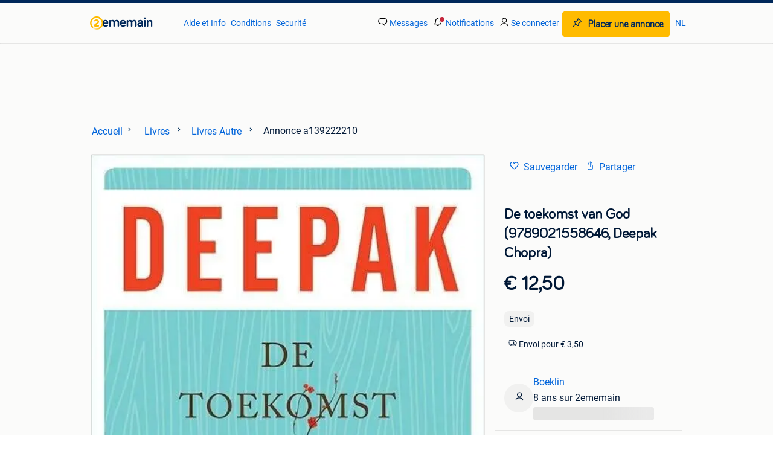

--- FILE ---
content_type: text/html; charset=utf-8
request_url: https://www.2ememain.be/v/livres/livres-autre/a139222210-de-toekomst-van-god-9789021558646-deepak-chopra
body_size: 17793
content:
<!DOCTYPE html><html lang="fr" data-theme="light"><head><meta charSet="utf-8"/><title>② De toekomst van God (9789021558646, Deepak Chopra) — Livres Autre — 2ememain</title><meta http-equiv="X-UA-Compatible" content="IE=edge"/><meta http-equiv="Content-Language" content="fr"/><meta name="viewport" content="width=device-width, initial-scale=1"/><meta name="description" content="De toekomst van God Uitgeverij: Kosmos Uitgevers ISBN: 9789021558646 Hoe kunnen we ervaren dat God even betrouwbaar is als een brood of de zonsopgang,"/><link rel="shortcut icon" href="//www.hzcdn.io/bff/static/vendor/hz-web-ui/twh/favicons/favicon.d4b237b1.ico"/><link rel="apple-touch-icon" sizes="57x57" href="//www.hzcdn.io/bff/static/vendor/hz-web-ui/twh/favicons/apple-touch-icon-57x57.27490f1f.png"/><link rel="apple-touch-icon" sizes="114x114" href="//www.hzcdn.io/bff/static/vendor/hz-web-ui/twh/favicons/apple-touch-icon-114x114.bcf20f4a.png"/><link rel="apple-touch-icon" sizes="72x72" href="//www.hzcdn.io/bff/static/vendor/hz-web-ui/twh/favicons/apple-touch-icon-72x72.78a898ce.png"/><link rel="apple-touch-icon" sizes="144x144" href="//www.hzcdn.io/bff/static/vendor/hz-web-ui/twh/favicons/apple-touch-icon-144x144.8de41f4f.png"/><link rel="apple-touch-icon" sizes="60x60" href="//www.hzcdn.io/bff/static/vendor/hz-web-ui/twh/favicons/apple-touch-icon-60x60.8a1d9d81.png"/><link rel="apple-touch-icon" sizes="120x120" href="//www.hzcdn.io/bff/static/vendor/hz-web-ui/twh/favicons/apple-touch-icon-120x120.daf5e040.png"/><link rel="apple-touch-icon" sizes="76x76" href="//www.hzcdn.io/bff/static/vendor/hz-web-ui/twh/favicons/apple-touch-icon-76x76.70721c43.png"/><link rel="apple-touch-icon" sizes="152x152" href="//www.hzcdn.io/bff/static/vendor/hz-web-ui/twh/favicons/apple-touch-icon-152x152.9fb9aa47.png"/><link rel="apple-touch-icon" sizes="180x180" href="//www.hzcdn.io/bff/static/vendor/hz-web-ui/twh/favicons/apple-touch-icon-180x180.e6ab190c.png"/><link rel="icon" type="image/png" sizes="192x192" href="//www.hzcdn.io/bff/static/vendor/hz-web-ui/twh/favicons/favicon-192x192.1c5d8455.png"/><link rel="icon" type="image/png" sizes="160x160" href="//www.hzcdn.io/bff/static/vendor/hz-web-ui/twh/favicons/favicon-160x160.8a3d5c4a.png"/><link rel="icon" type="image/png" sizes="96x96" href="//www.hzcdn.io/bff/static/vendor/hz-web-ui/twh/favicons/favicon-96x96.e7623262.png"/><link rel="icon" type="image/png" sizes="16x16" href="//www.hzcdn.io/bff/static/vendor/hz-web-ui/twh/favicons/favicon-16x16.49edf7ef.png"/><link rel="icon" type="image/png" sizes="32x32" href="//www.hzcdn.io/bff/static/vendor/hz-web-ui/twh/favicons/favicon-32x32.f7716e43.png"/><meta name="theme-color" content="#5f92cd"/><meta name="msapplication-TileColor" content="#5f92cd"/><meta name="msapplication-square150x150logo" content="//www.hzcdn.io/bff/static/vendor/hz-web-ui/twh/favicons/mstile-150x150.4bb6574e.png"/><meta name="msapplication-square310x310logo" content="//www.hzcdn.io/bff/static/vendor/hz-web-ui/twh/favicons/mstile-310x310.35695d1f.png"/><meta name="msapplication-square70x70logo" content="//www.hzcdn.io/bff/static/vendor/hz-web-ui/twh/favicons/mstile-70x70.450f552b.png"/><meta name="msapplication-wide310x150logo" content="//www.hzcdn.io/bff/static/vendor/hz-web-ui/twh/favicons/mstile-310x150.ff0cead2.png"/><meta name="msapplication-config" content="none"/><meta name="generation-time-millis" content="1769101271603"/><meta name="user-logged-in" content="false"/><link rel="canonical" href="https://www.2ememain.be/v/livres/livres-autre/a139222210-de-toekomst-van-god-9789021558646-deepak-chopra"/><meta name="apple-itunes-app" content="app-id=567722021, app-argument=tweedehands://advertisements/a139222210?utm_source=smartbanner&amp;utm_medium=smartbanner&amp;utm_content=smartbanner&amp;utm_campaign=smartbanner"/><meta property="og:site_name" content="2ememain"/><meta property="og:locale" content="fr-BE"/><meta property="og:type" content="website"/><meta property="og:url" content="https://www.2ememain.be/v/livres/livres-autre/a139222210-de-toekomst-van-god-9789021558646-deepak-chopra"/><meta property="og:image" content="https://twhbe.images.icas.io/api/v1/4f9d6f39/images/ee/ee554a47-7d6d-443f-a9ef-313f8417ce95?rule=eps_83"/><meta property="og:image:secure_url" content="https://twhbe.images.icas.io/api/v1/4f9d6f39/images/ee/ee554a47-7d6d-443f-a9ef-313f8417ce95?rule=eps_83"/><meta property="og:title" content="② De toekomst van God (9789021558646, Deepak Chopra) — Livres Autre — 2ememain"/><meta property="og:description" content="De toekomst van God Uitgeverij: Kosmos Uitgevers ISBN: 9789021558646 Hoe kunnen we ervaren dat God even betrouwbaar is als een brood of de zonsopgang,"/><meta property="fb:pages" content="288404287235"/><meta property="fb:app_id" content="162857947064312"/><meta name="twitter:card" content="summary_large_image"/><meta name="twitter:site" content="@2ememainBE"/><meta name="twitter:creator" content="@2ememainBE"/><meta name="twitter:title" content="② De toekomst van God (9789021558646, Deepak Chopra) — Livres Autre — 2ememain"/><meta name="twitter:description" content="De toekomst van God Uitgeverij: Kosmos Uitgevers ISBN: 9789021558646 Hoe kunnen we ervaren dat God even betrouwbaar is als een brood of de zonsopgang,"/><meta name="twitter:image" content="https://twhbe.images.icas.io/api/v1/4f9d6f39/images/ee/ee554a47-7d6d-443f-a9ef-313f8417ce95?rule=eps_83"/><link rel="alternate" href="android-app://be.tweedehands.m/https/link.marktplaats.nl/a139222210"/><link rel="alternate" href="ios-app://567722021/marktplaats/advertisements/a139222210?utm_source=google&amp;utm_medium=organic&amp;utm_campaign=appindex"/><link rel="alternate" href="https://www.2ememain.be/v/livres/livres-autre/a139222210-de-toekomst-van-god-9789021558646-deepak-chopra" hrefLang="fr-BE"/><link rel="alternate" href="https://www.2dehands.be/v/livres/livres-autre/a139222210-de-toekomst-van-god-9789021558646-deepak-chopra" hrefLang="nl-BE"/><link rel="alternate" href="https://www.2ememain.be/v/livres/livres-autre/a139222210-de-toekomst-van-god-9789021558646-deepak-chopra" hrefLang="x-default"/><script type="application/ld+json">{"@context":"https:\u002F\u002Fschema.org","@type":"BreadcrumbList","itemListElement":[{"@type":"ListItem","position":1,"name":"2ememain","item":"https:\u002F\u002Fwww.2ememain.be\u002F"},{"@type":"ListItem","position":2,"name":"Livres","item":"https:\u002F\u002Fwww.2ememain.be\u002Fl\u002Flivres\u002F"},{"@type":"ListItem","position":3,"name":"Livres Autre","item":"https:\u002F\u002Fwww.2ememain.be\u002Fl\u002Flivres\u002Flivres-autre\u002F"},{"@type":"ListItem","position":4,"name":"De toekomst van God (9789021558646, Deepak Chopra)","item":"https:\u002F\u002Fwww.2ememain.be\u002Fv\u002Flivres\u002Flivres-autre\u002Fa139222210-de-toekomst-van-god-9789021558646-deepak-chopra"}]}</script><script type="application/ld+json">{"@type":"Product","@context":"https:\u002F\u002Fschema.org","name":"De toekomst van God (9789021558646, Deepak Chopra)","description":"De toekomst van God Uitgeverij: Kosmos Uitgevers ISBN: 9789021558646 Hoe kunnen we ervaren dat God even betrouwbaar is als een brood of de zonsopgang,","offers":{"@type":"Offer","url":"https:\u002F\u002Fwww.2ememain.be\u002Fv\u002Flivres\u002Flivres-autre\u002Fa139222210-de-toekomst-van-god-9789021558646-deepak-chopra","priceCurrency":"EUR","price":"12.50","availability":"https:\u002F\u002Fschema.org\u002FInStock"},"image":["\u002F\u002Ftwhbe.images.icas.io\u002Fapi\u002Fv1\u002F4f9d6f39\u002Fimages\u002Fee\u002Fee554a47-7d6d-443f-a9ef-313f8417ce95?rule=eps_86"]}</script><script type="application/ld+json">[{"@context":"https:\u002F\u002Fschema.org","@type":"ImageObject","creditText":"2ememain","name":"De toekomst van God (9789021558646, Deepak Chopra)","description":"De toekomst van God Uitgeverij: Kosmos Uitgevers ISBN: 9789021558646 Hoe kunnen we ervaren dat God even betrouwbaar is als een brood of de zonsopgang,","contentUrl":"\u002F\u002Ftwhbe.images.icas.io\u002Fapi\u002Fv1\u002F4f9d6f39\u002Fimages\u002Fee\u002Fee554a47-7d6d-443f-a9ef-313f8417ce95?rule=eps_86","RepresentativeOfPage":true,"creator":{"@type":"Person","name":"Boeklin"}}]</script><meta name="robots" content="max-image-preview:large"/><meta name="google-adsense-account" content="sites-7225412995316507"/><link rel="preconnect" href="https://www.hzcdn.io"/><link rel="preconnect" href="https://www.hzcdn.io" crossorigin="anonymous"/><link rel="stylesheet" type="text/css" href="//www.hzcdn.io/bff/static/vendor/normalize.css/normalize.51aab41e.css"/><link rel="stylesheet" type="text/css" href="//www.hzcdn.io/bff/static/vendor/hz-web-ui/twh/Fonts.d24f98b7.css"/><link rel="stylesheet" type="text/css" href="//www.hzcdn.io/bff/static/vendor/hz-web-ui/twh/assets/Assets.1f4fafbd.css"/><link rel="stylesheet" type="text/css" href="//www.hzcdn.io/bff/static/vendor/hz-web-ui/twh/icons/Icons.19fae26f.css"/><link rel="stylesheet" type="text/css" href="//www.hzcdn.io/bff/static/vendor/hz-web-ui/twh/tokens/CssVars.c8d0d3d1.css"/><link rel="stylesheet" type="text/css" href="//www.hzcdn.io/bff/static/vendor/hz-web-ui/twh/Index.fecadf30.css"/><link rel="stylesheet" type="text/css" href="//www.hzcdn.io/bff/static/vendor/hz-web-ui/twh/apps/Header/Index.e43d67f0.css"/><link rel="stylesheet" type="text/css" media="screen" href="//www.hzcdn.io/bff/static/css/vip.twh.frbe.054fe7b0.css"/><script>function _typeof(t){return(_typeof="function"==typeof Symbol&&"symbol"==typeof Symbol.iterator?function(t){return typeof t}:function(t){return t&&"function"==typeof Symbol&&t.constructor===Symbol&&t!==Symbol.prototype?"symbol":typeof t})(t)}!function(){for(var t,e,o=[],n=window,r=n;r;){try{if(r.frames.__tcfapiLocator){t=r;break}}catch(t){}if(r===n.top)break;r=n.parent}t||(function t(){var e=n.document,o=!!n.frames.__tcfapiLocator;if(!o)if(e.body){var r=e.createElement("iframe");r.style.cssText="display:none",r.name="__tcfapiLocator",e.body.appendChild(r)}else setTimeout(t,5);return!o}(),n.__tcfapi=function(){for(var t=arguments.length,n=new Array(t),r=0;r<t;r++)n[r]=arguments[r];if(!n.length)return o;"setGdprApplies"===n[0]?n.length>3&&2===parseInt(n[1],10)&&"boolean"==typeof n[3]&&(e=n[3],"function"==typeof n[2]&&n[2]("set",!0)):"ping"===n[0]?"function"==typeof n[2]&&n[2]({gdprApplies:e,cmpLoaded:!1,cmpStatus:"stub"}):o.push(n)},n.addEventListener("message",(function(t){var e="string"==typeof t.data,o={};if(e)try{o=JSON.parse(t.data)}catch(t){}else o=t.data;var n="object"===_typeof(o)?o.__tcfapiCall:null;n&&window.__tcfapi(n.command,n.version,(function(o,r){var a={__tcfapiReturn:{returnValue:o,success:r,callId:n.callId}};t&&t.source&&t.source.postMessage&&t.source.postMessage(e?JSON.stringify(a):a,"*")}),n.parameter)}),!1))}();</script><script>
  window._sp_ss_config = {
    accountId: 1825,
    baseEndpoint: 'https://consent.2ememain.be',
    privacyManagerModalId: 659798,
  };
</script><script crossorigin="anonymous" src="//www.hzcdn.io/bff/static/vendor/sourcepoint-lib/index.f5e340f9.js"></script><script async="" src="https://consent.marktplaats.nl/unified/wrapperMessagingWithoutDetection.js"></script><script>((data)=>(w)=>{
  // Formatting function that runs on the client
  // after the data has been passed to the client
  const formatDataLayerEvent = ({ dataLayer, consentState })=>{
    const consentEvent = {
      consentToAllPurposes: Boolean(consentState?.Google),
    };
    if (dataLayer?.push) {
      dataLayer.push(consentEvent);
      return dataLayer;
    }
    // Legacy fall back that is unlikely to be used
    return [
      {
        ...dataLayer,
        ...consentEvent
      }
    ];
  };
  /**
   * The ecGa lib is not loaded at this point
   * so we need to format the dataLayer event manually
   */
  const prepareGA4Event = (()=>{
    let _eventCategory; // store the event category in memory
    return (_dataLayerItem)=>{
      if (Array.isArray(_dataLayerItem)) {
        throw new Error('Expected data layer object item, got array.');
      }
      const _eventAction = _dataLayerItem?.eventAction ?? undefined;
      _eventCategory = _dataLayerItem?.p?.t ?? _eventCategory;
      if (!_eventAction) return;
      const returnData = {
        event: 'ga4Event',
        event_name: _eventAction,
        event_category: _eventCategory,
        [_eventAction ?? 'event_action']: _dataLayerItem
      };
      return returnData;
    };
  })();
  const updatedDataLayer = formatDataLayerEvent(data);
  const _window = w || window; // window is only available in the browser environment
  if (!_window) return; // Nothing happens on the server
  const pushSingleGA4EventToDataLayer = (dataLayerItem)=>{
    const updatedDataLayerItem = prepareGA4Event(dataLayerItem);
    updatedDataLayerItem && _window?.dataLayer?.push(updatedDataLayerItem);
  };
  const pushMultipleGA4EventsToDataLayer = (_updatedDataLayer)=>{
    _updatedDataLayer.forEach((dataLayerItem)=>pushSingleGA4EventToDataLayer(dataLayerItem));
  };
  // Prefer to use ecGa if available
  if (_window.ecGa) {
    for (const dataLayerItem of updatedDataLayer) {
        dataLayerItem && _window.ecGa('pushToDataLayer', dataLayerItem);
    }
  } else if (_window.dataLayer && _window.dataLayer.push) {
    updatedDataLayer.forEach((dataLayerItem)=>{
      _window?.dataLayer?.push(dataLayerItem);
      pushSingleGA4EventToDataLayer(dataLayerItem);
    });
  } else {
    // Tracking lib unavailable
    // format for GA4 manually
    _window.dataLayer = updatedDataLayer;
    pushMultipleGA4EventsToDataLayer(updatedDataLayer);
  }
  // Supports unit testing
  // not used in final implementation
  return {
    formatDataLayerEvent,
    prepareGA4Event
  };
})({"dataLayer":[{"s":{"pn":-1,"ps":-1,"tr":-1,"srt":{},"prc":{"mn":-1,"mx":-1}},"l":{"d":-1},"m":{},"p":{"t":"VIP"},"c":{"l1":{"id":201,"n":"Livres"},"l2":{"id":221,"n":"Livres Autre"},"c":{"id":221,"n":"Livres Autre"},"sfc":{"id":201,"n":"livres"}},"u":{"li":false,"tg":{"stg":"hzbit1544_b|bnl31758_b|bnl16400_b|bnl13923_b|mp2199_b|hzbit1440_b|aur7918_b|configurablelandingpage_b|bnl30290_b|aur7826_b|bnl34031_b|hzbit1543_b|bnl34342_b|bnl4892_b|hzbit1405_b|bnl23670_b|bnl23670v3_b|aur3186_b|bnl31759_b"}},"d":{"ua":"Mozilla\u002F5.0 (Macintosh; Intel Mac OS X 10_15_7) AppleWebKit\u002F537.36 (KHTML, like Gecko) Chrome\u002F131.0.0.0 Safari\u002F537.36; ClaudeBot\u002F1.0; +claudebot@anthropic.com)"},"a":{"id":"a139222210","ftr":[],"t":"Admarkt","dl":2361,"ic":1,"prc":{"amt":1250,"t":"FIXED"},"attr":{"cntcts":"Phonenumber\u002FWebsite link","Conditie":"Nieuw"},"u":{"huid":"2832B64A2F84DECBC7325F8AEE48A982"}},"o":{}},{"consentToAllPurposes":false}],"consentState":{}})()</script><script>
  (function(h,o,u,n,d) {
    h=h[d]=h[d]||{q:[],onReady:function(c){h.q.push(c)}}
    d=o.createElement(u);d.async=1;d.src=n
    n=o.getElementsByTagName(u)[0];n.parentNode.insertBefore(d,n)
  })(window,document,'script','https://www.datadoghq-browser-agent.com/eu1/v6/datadog-rum.js','DD_RUM')
      DD_RUM.onReady(function() {
        DD_RUM.init({
          clientToken: 'pubcda1db7d3e7102ce4a8e7892d4970f46',
          applicationId: '09e3c483-a180-477e-ad56-244fa22f584a',
          site: 'datadoghq.com',
          service: 'vip-web-bff',
          env: 'production',
          enableExperimentalFeatures: ['feature_flags'],
          version: '71c7a9c57871ed72792cc061a82f0f43686431cc',
          sessionSampleRate: 10,
          sessionReplaySampleRate: 0,
          trackResources: true,
          trackLongTasks: true,
          trackUserInteractions: true,
          defaultPrivacyLevel: 'allow', // allow | mask-user-input | mask
          allowedTracingUrls: [
            'https://www.2ememain.be',
          ],
          traceSampleRate: 100,
          beforeSend: (event) => !(event.type === 'error' && event.error.message.includes('window.pbjs is undefined')),
        });

        
      })
    </script><script>window.ecGa = function(){}</script><script>
    var googletag = googletag || {};
    googletag.cmd = googletag.cmd || [];
    var mpBannerLibConfig = {"adblockerFile":"https:\u002F\u002Fwww.hzcdn.io\u002Fbff\u002Fstatic\u002Fvendor\u002Fecg-js-banners\u002Fads\u002Fads-adsscript.js","bannerData":{"vip_top":{"fallbackSize":[728,90],"fallbackSizeMappings":[[970,250],[728,90],[468,60],[320,50],[300,50]],"hideEl":".vip-banner-top-sticky-container","mapping":[[[1000,500],[[728,90],[970,250]]],[[750,200],[[728,90]]],[[468,340],[[320,50],[300,50],[468,60]]],[[320,340],[[320,50],[300,50]]]],"prebidMapping":[{"minWidth":1000,"sizes":[[728,90],[970,250]]},{"minWidth":750,"sizes":[[728,90]]},{"minWidth":468,"sizes":[[320,50],[300,50],[468,60]]},{"minWidth":320,"sizes":[[320,50],[300,50]]}],"target":"banner-viptop-dt","adUnit":"\u002F219305991\u002Fweb_fr\u002F201\u002Fvip\u002Ftop","bannerParameters":{"consent":"0","ct":"221","cat":"201","hn":"www.2ememain.be","pt":"vip","pos":"vip_top","ad_group":"ad_mkpt2","hod":"17","hb":1,"ptg":[],"li":false,"ad_urn":"a139222210","ad_platform":"cas","pb":"1","g_adid":"139222210","sid":"37386419","ap":"12","conditie":"nieuw","livraison":"envoi","va":"5"}},"vip_right1":{"fallbackSize":[120,600],"fallbackSizeMappings":[[300,250],[300,600],[160,600],[120,600]],"minimalViewportSize":[1360,300],"mapping":[[[1640,300],[[120,600],[160,600],[300,250],[300,600]]],[[1360,300],[[120,600],[160,600]]]],"prebidMapping":[{"minWidth":1640,"sizes":[[120,600],[160,600],[300,250],[300,600]]},{"minWidth":1360,"sizes":[[120,600],[160,600]]}],"target":"banner-sticky-right","adUnit":"\u002F219305991\u002Fweb_fr\u002F201\u002Fvip\u002Fright1","bannerParameters":{"consent":"0","ct":"221","cat":"201","hn":"www.2ememain.be","pt":"vip","pos":"vip_right1","ad_group":"ad_mkpt3","hod":"17","hb":1,"ptg":[],"li":false,"ad_urn":"a139222210","ad_platform":"cas","pb":"1","g_adid":"139222210","sid":"37386419","ap":"12","conditie":"nieuw","livraison":"envoi","va":"5"}},"vip_left":{"fallbackSize":[120,600],"fallbackSizeMappings":[[300,600],[300,250],[160,600],[120,600]],"minimalViewportSize":[1260,300],"mapping":[[[1620,300],[[300,600],[300,250],[120,600],[160,600]]],[[1340,300],[[120,600],[160,600]]],[[1260,300],[[120,600]]]],"prebidMapping":[{"minWidth":1620,"sizes":[[300,600],[300,250],[120,600],[160,600]]},{"minWidth":1340,"sizes":[[120,600],[160,600]]},{"minWidth":1260,"sizes":[[120,600]]}],"target":"banner-vipleft-dt","adUnit":"\u002F219305991\u002Fweb_fr\u002F201\u002Fvip\u002Fleft","bannerParameters":{"consent":"0","ct":"221","cat":"201","hn":"www.2ememain.be","pt":"vip","pos":"vip_left","ad_group":"ad_opt","hod":"17","hb":1,"ptg":[],"li":false,"ad_urn":"a139222210","ad_platform":"cas","pb":"1","g_adid":"139222210","sid":"37386419","ap":"12","conditie":"nieuw","livraison":"envoi","va":"5"}},"vip_right":{"fallbackSize":[300,600],"fallbackSizeMappings":[[320,240],[320,100],[320,50],[300,600],[300,250]],"hideEl":"#right-banner-root","mapping":[[[985,244],[[300,600],[300,250]]],[[300,250],[[300,250],[320,240],[320,100],[320,50]]]],"prebidMapping":[{"minWidth":985,"sizes":[[300,600],[300,250]]},{"minWidth":300,"sizes":[[300,250],[320,240],[320,100],[320,50]]}],"target":"banner-mr-dt","adUnit":"\u002F219305991\u002Fweb_fr\u002F201\u002Fvip\u002Fright","bannerParameters":{"consent":"0","ct":"221","cat":"201","hn":"www.2ememain.be","pt":"vip","pos":"vip_right","ad_group":"ad_ex3","hod":"17","hb":1,"ptg":[],"li":false,"ad_urn":"a139222210","ad_platform":"cas","pb":"1","g_adid":"139222210","sid":"37386419","ap":"12","conditie":"nieuw","livraison":"envoi","va":"5"}},"vip_mid":{"fallbackSize":[300,50],"fallbackSizeMappings":[[468,60],[320,240],[320,50],[320,60],[300,50],[300,250]],"hideEl":"#banner-vipmid-dt","maximumViewportSize":[991,991],"minimalViewportSize":[300,50],"mapping":[[[468,60],[[468,60],[320,240],"fluid",[320,50],[320,60],[300,50],[300,250]]],[[300,250],[[320,240],"fluid",[320,50],[320,60],[300,50],[300,250]]]],"prebidMapping":[{"minWidth":468,"sizes":[[468,60],[320,240],[320,50],[320,60],[300,50],[300,250]]},{"minWidth":300,"sizes":[[320,240],[320,50],[320,60],[300,50],[300,250]]}],"target":"banner-vipmid-dt","adUnit":"\u002F219305991\u002Fweb_fr\u002F201\u002Fvip\u002Fmid","bannerParameters":{"consent":"0","ct":"221","cat":"201","hn":"www.2ememain.be","pt":"vip","pos":"vip_mid","ad_group":"ad_bc","hod":"17","hb":1,"ptg":[],"li":false,"ad_urn":"a139222210","ad_platform":"cas","pb":"1","g_adid":"139222210","sid":"37386419","ap":"12","conditie":"nieuw","livraison":"envoi","va":"5"}},"vip_action":{"displayAfterInteraction":true,"fallbackSize":[1,1],"fallbackSizeMappings":[[1,1]],"minimalViewportSize":[568,200],"mapping":[[[568,200],[[1,1]]]],"prebidMapping":[{"minWidth":568,"sizes":[[1,1]]}],"target":"banner-vipaction-dt","adUnit":"\u002F219305991\u002Fweb_fr\u002F201\u002Fvip\u002Faction","bannerParameters":{"consent":"0","ct":"221","cat":"201","hn":"www.2ememain.be","pt":"vip","pos":"vip_action","ad_group":"ad_opt","hod":"17","hb":1,"ptg":[],"li":false,"ad_urn":"a139222210","ad_platform":"cas","pb":"1","g_adid":"139222210","sid":"37386419","ap":"12","conditie":"nieuw","livraison":"envoi","va":"5"}},"vip_img_bot":{"displayAfterInteraction":true,"fallbackSize":[728,90],"fallbackSizeMappings":[[728,90],[300,600],[300,250],[160,600],[120,600]],"hideEl":"#vip-map-banner-dt, #vip-image-popup-banner-dt","minimalViewportSize":[768,300],"mapping":[[[1200,500],[[300,600],[160,600],[120,600],"fluid",[300,250]]],[[748,200],[[728,90]]]],"prebidMapping":[{"minWidth":1200,"sizes":[[300,600],[160,600],[120,600],[300,250]]},{"minWidth":748,"sizes":[[728,90]]}],"target":"vip-image-popup-banner-dt","adUnit":"\u002F219305991\u002Fweb_fr\u002F201\u002Fvip\u002Fimg","bannerParameters":{"consent":"0","ct":"221","cat":"201","hn":"www.2ememain.be","pt":"vip","pos":"vip_img_bot","ad_group":"ad_ex5","hod":"17","hb":1,"ptg":[],"li":false,"ad_urn":"a139222210","ad_platform":"cas","pb":"1","g_adid":"139222210","sid":"37386419","ap":"12","conditie":"nieuw","livraison":"envoi","va":"5"}},"vip_map_top":{"displayAfterInteraction":true,"fallbackSize":[728,90],"fallbackSizeMappings":[[728,90]],"hideEl":"#vip-map-banner-dt, #vip-image-popup-banner-dt","minimalViewportSize":[768,300],"mapping":[[[748,200],[[728,90]]]],"prebidMapping":[{"minWidth":748,"sizes":[[728,90]]}],"target":"vip-map-banner-dt","adUnit":"\u002F219305991\u002Fweb_fr\u002F201\u002Fvip\u002Fmap","bannerParameters":{"consent":"0","ct":"221","cat":"201","hn":"www.2ememain.be","pt":"vip","pos":"vip_map_top","ad_group":"ad_mkpt0","hod":"17","hb":1,"ptg":[],"li":false,"ad_urn":"a139222210","ad_platform":"cas","pb":"1","g_adid":"139222210","sid":"37386419","ap":"12","conditie":"nieuw","livraison":"envoi","va":"5"}},"vip_btn1":{"fallbackSize":[300,101],"fallbackSizeMappings":[[300,100]],"minimalViewportSize":[768,300],"mapping":[[[768,200],[[300,100]]]],"prebidMapping":[{"minWidth":768,"sizes":[[300,100]]}],"target":"premium-content-left-dt","adUnit":"\u002F219305991\u002Fweb_fr\u002F201\u002Fvip\u002Fbtn1","bannerParameters":{"consent":"0","ct":"221","cat":"201","hn":"www.2ememain.be","pt":"vip","pos":"vip_btn1","ad_group":"ad_opt","hod":"17","hb":1,"ptg":[],"li":false,"ad_urn":"a139222210","ad_platform":"cas","pb":"1","g_adid":"139222210","sid":"37386419","ap":"12","conditie":"nieuw","livraison":"envoi","va":"5"}},"vip_btn2":{"fallbackSize":[300,101],"fallbackSizeMappings":[[300,101]],"minimalViewportSize":[768,300],"mapping":[[[768,200],[[300,101]]]],"prebidMapping":[{"minWidth":768,"sizes":[[300,101]]}],"target":"premium-content-right-dt","adUnit":"\u002F219305991\u002Fweb_fr\u002F201\u002Fvip\u002Fbtn2","bannerParameters":{"consent":"0","ct":"221","cat":"201","hn":"www.2ememain.be","pt":"vip","pos":"vip_btn2","ad_group":"ad_mkpt3","hod":"17","hb":1,"ptg":[],"li":false,"ad_urn":"a139222210","ad_platform":"cas","pb":"1","g_adid":"139222210","sid":"37386419","ap":"12","conditie":"nieuw","livraison":"envoi","va":"5"}}},"categoryId":"201","enableAnalytics":true,"enableSingleRequest":false,"experiments":{"lazyLoadingEnabled":false},"gptBatchMetricsEndpointUrl":"\u002Fmetrics\u002Fdisplays","gptUrl":"\u002F\u002Fsecurepubads.g.doubleclick.net\u002Ftag\u002Fjs\u002Fgpt.js","malvertisingProtectionId":"_WIe6oT9qIE1ivj59wgjKtQqZ18","publisherProvidedId":null,"vurl":"VIPNEW"};
  </script><script crossorigin="anonymous" async="" src="//www.hzcdn.io/bff/static/vendor/ecg-js-banners/index.twh.frbe.871133e7.js"></script><script async="" src="//www.google.com/adsense/search/ads.js"></script><script>
    (function (G, o, O, g, L, e) {
      G[g] = G[g] || function () {
        (G[g]['q'] = G[g]['q'] || []).push(arguments)
      }, G[g]['t'] = 1 * new Date;
    })(window, document, 'script', '_googCsa');
  </script><script>((gtmId, gtmDomain = 'https://server.sgtm.marktplaats.nl/gtm.js')=>function(w = window, d = document, s = 'script', l = 'dataLayer'){
  w[l] = w[l] || [];
  w[l].push({
    'gtm.start': new Date().getTime(),
    event: 'gtm.js'
  });
  var f = d.getElementsByTagName(s)[0], j = d.createElement(s), dl = l != 'dataLayer' ? '&l=' + l : '';
  j.async = true;
  j.src = gtmDomain + '?id=' + gtmId + dl;
  f.parentNode.insertBefore(j, f);
})('GTM-NST8JGD', 'https://tagmanager.2ememain.be/gtm.js')()</script><script>((gtmId, gtmDomain = 'https://server.sgtm.marktplaats.nl/gtm.js')=>function(w = window, d = document, s = 'script', l = 'dataLayer'){
  w[l] = w[l] || [];
  w[l].push({
    'gtm.start': new Date().getTime(),
    event: 'gtm.js'
  });
  var f = d.getElementsByTagName(s)[0], j = d.createElement(s), dl = l != 'dataLayer' ? '&l=' + l : '';
  j.async = true;
  j.src = gtmDomain + '?id=' + gtmId + dl;
  f.parentNode.insertBefore(j, f);
})('GTM-PWP7LQC', 'https://tagmanager.2ememain.be/gtm.js')()</script><script>
      var PWT={}; //Initialize Namespace
      var googletag = googletag || {};
      googletag.cmd = googletag.cmd || [];
      var gptRan = false;
      var isPubmaticTimedOut = false;
      PWT.jsLoaded = function(){ //PubMatic pwt.js on load callback is used to load GPT
        loadGPT();
      };
      var loadGPT = function() {
        // Check the gptRan flag
        if (!gptRan) {
          gptRan = true;
          var gads = document.createElement('script');
          var useSSL = 'https:' == document.location.protocol;
          gads.src = (useSSL ? 'https:' : 'http:') + '//securepubads.g.doubleclick.net/tag/js/gpt.js';
          var node = document.getElementsByTagName('script')[0];
          node.parentNode.insertBefore(gads, node);
        }
      };

      var loadGPTAfterTimeout = function() {
        // Check the gptRan flag
        if (!gptRan) {
          gptRan = true;
          var gads = document.createElement('script');
          var useSSL = 'https:' == document.location.protocol;
          gads.src = (useSSL ? 'https:' : 'http:') + '//securepubads.g.doubleclick.net/tag/js/gpt.js';
          var node = document.getElementsByTagName('script')[0];
          node.parentNode.insertBefore(gads, node);

          isPubmaticTimedOut = true;
        }
      };
      // Failsafe to call gpt. ms timeout can be updated as per publisher preference.
      setTimeout(loadGPTAfterTimeout, 2000);

      (function() {
        var purl = window.location.href;
        var url = '//ads.pubmatic.com/AdServer/js/pwt/162349/15579';
        var profileVersionId = '';
        if(purl.indexOf('pwtv=')>0){
          var regexp = /pwtv=(.*?)(&|$)/g;
          var matches = regexp.exec(purl);
          if(matches.length >= 2 && matches[1].length > 0){
            profileVersionId = '/'+matches[1];
          }
        }
        var wtads = document.createElement('script');
        wtads.async = true;
        wtads.type = 'text/javascript';
        wtads.src = url+profileVersionId+'/pwt.js';
        var node = document.getElementsByTagName('script')[0];
        node.parentNode.insertBefore(wtads, node);
      })();
    </script><script src="https://4422a912521b.edge.sdk.awswaf.com/4422a912521b/b585abc30bbe/challenge.compact.js" data-testid="aws-waf-script" defer=""></script></head><body><div class="hz-Page-body hz-Page"><div class="hz-Page-header" id="header-root"><header class=" u-stickyHeader" style="height:100%"><div class="hz-Header"><div class="hz-Header-ribbonTop"></div><div class="hz-Header-navBar hz-Header-bigger-touchAreas"><div class="hz-Header-maxWidth"><a class="hz-Link hz-Link--standalone hz-Header-logo" data-role="homepage" aria-label="Homepage" tabindex="0" href="/" role="link"><img src="//www.hzcdn.io/bff/static/vendor/hz-web-ui/twh/assets/tenant--frbe.3cb51858.svg" class="hz-Header-logo-desktop" alt="Accueil 2ememain"/><img src="//www.hzcdn.io/bff/static/vendor/hz-web-ui/twh/assets/tenant-coin--frbe.71885df9.svg" class="hz-Header-logo-mobile" alt="Accueil 2ememain"/></a><ul class="hz-Header-links"><li><a class="hz-Link hz-Link--isolated" tabindex="0" href="https://aide.2ememain.be" role="link">Aide et Info</a></li><li><a class="hz-Link hz-Link--isolated" tabindex="0" href="https://aide.2ememain.be/s/topic/0TO5I000000TYqZWAW/conditions" role="link">Conditions</a></li><li><a class="hz-Link hz-Link--isolated" tabindex="0" href="https://www.2ememain.be/i/securite/" role="link">Securité</a></li></ul><ul class="hz-Header-menu" data-role="nav-dropdown-menu"><li class="hz-hide-custom--messages"><a class="hz-Link hz-Link--isolated" data-sem="messagingDisplayAction" data-role="messaging" title="Messages" tabindex="0" href="/messages" role="link"><div class="hz-Button-badge"><i class="hz-Icon hz-Icon--backgroundDefault hz-SvgIcon hz-SvgIconMessages" aria-hidden="true" data-sem="Icon"></i><span class="hz-hide-lte-md">Messages</span></div></a></li><li><a class="hz-Link hz-Link--isolated" data-role="notifications" title="Notifications" tabindex="0" href="/notifications" role="button"><div class="hz-Button-badge"><i class="hz-Icon hz-Icon--backgroundDefault hz-SvgIcon hz-SvgIconNotification" aria-hidden="true" data-sem="Icon"></i><i class="hz-Header-badge hz-Header-badge--signalAction"></i><span class="hz-hide-lte-md">Notifications</span></div></a></li><li class="hz-hide-gte-lg"><button class="hz-Link hz-Link--isolated" data-role="hamburgerOpen" tabindex="0" type="button" role="link"><i class="hz-Icon hz-Icon--backgroundDefault hz-SvgIcon hz-SvgIconProfile" aria-hidden="true" data-sem="Icon"></i></button></li><li class="hz-hide-lte-md"><a class="hz-Link hz-Link--isolated" data-role="login" tabindex="0" href="/identity/v2/login?target=" role="link"><i class="hz-Icon hz-Icon--backgroundDefault hz-SvgIcon hz-SvgIconProfile" aria-hidden="true" data-sem="Icon"></i><span>Se connecter</span></a></li><li><a class="hz-Button hz-Button--primary hz-Button--callToAction" href="https://link.2ememain.be/link/placead/start" data-role="placeAd" tabindex="0" aria-label="Placer une annonce"><span class="hz-Button-Icon hz-Button-Icon--start"><i class="hz-Icon hz-SvgIcon hz-SvgIconPinCallToActionForeground" aria-hidden="true" data-sem="Icon"></i></span><span class="hz-hide-lte-md">Placer une annonce</span></a></li><li class="hz-hide-lte-md"><a class="hz-Link hz-Link--isolated" data-role="changeLocale" tabindex="0" href="https://www.2dehands.be/v/livres/livres-autre/a139222210-de-toekomst-van-god-9789021558646-deepak-chopra" role="link">NL</a></li></ul></div></div><div class="hz-Header-ribbonBottom"></div></div></header></div><main class="hz-Page-container" id="page-wrapper"><div id="top-banner-root" class="outside-top-container vip-banner-top-sticky-container"><div class="BannerTop-root"><button class="hz-Button hz-Button--tertiary hz-Button--icon-button BannerTop-buttonClose" aria-label="close"><i class="hz-Icon hz-SvgIcon hz-SvgIconCloseSmall" aria-hidden="true" data-sem="Icon"></i></button><div id="banner-viptop-dt"></div></div></div><div id="action-banner-root"><div id="banner-vipaction-dt"></div></div><div class="hz-Page-columnGridLayout"><div id="outside-banner-left-root" class="outside-vertical-container-xl"><div class="BannerOutside-root BannerOutside-left"><div id="banner-vipleft-dt"></div></div></div><div class="hz-Page-content"><div id="login-nudge-root"></div><div class="hz-Page-element hz-Page-element--full-width display-block-m"><div class="Breadcrumbs-root"><i class="hz-Icon hz-Icon--textLinkDefault Breadcrumbs-small hz-SvgIcon hz-SvgIconBack" aria-hidden="true" data-sem="Icon"></i><a class="hz-Link hz-Link--isolated Breadcrumbs-small" href="/" role="link">Retour</a><nav class="hz-Breadcrumbs" aria-label="breadcrumb"><ol class="hz-BreadcrumbsList"><li class="hz-Breadcrumb"><a class="hz-Link hz-Link--isolated" href="/" role="link"><span class="hz-BreadcrumbLabel">Accueil</span><i class="hz-Icon hz-Icon--textSecondary right-icon hz-SvgIcon hz-SvgIconArrowRight" aria-hidden="true" data-sem="Icon"></i></a></li><li class="hz-Breadcrumb"><a class="hz-Link hz-Link--isolated" href="/l/livres/" role="link"><span class="hz-BreadcrumbLabel">Livres</span><i class="hz-Icon hz-Icon--textSecondary right-icon hz-SvgIcon hz-SvgIconArrowRight" aria-hidden="true" data-sem="Icon"></i></a></li><li class="hz-Breadcrumb"><a class="hz-Link hz-Link--isolated" href="/l/livres/livres-autre/" role="link"><span class="hz-BreadcrumbLabel">Livres Autre</span><i class="hz-Icon hz-Icon--textSecondary right-icon hz-SvgIcon hz-SvgIconArrowRight" aria-hidden="true" data-sem="Icon"></i></a></li><li class="hz-Breadcrumb" aria-current="page"><span class="hz-CurrentPage" role="text" aria-label="Annonce a139222210, current page.">Annonce a139222210</span></li></ol></nav></div></div><section class="hz-Page-element hz-Page-element--main display-block-m"><div id="listing-root" class="display-block-m"><div class="Listing-root"><div class="Gallery-root"><div class="Gallery-container"><div class="HeroImage-root "><div class="hz-Image-container hz-Image-container"><img class="hz-Image HeroImage-image hz-Image--landscape hz-Image--fit" fetchpriority="high" alt="De toekomst van God (9789021558646, Deepak Chopra), Livres, Livres Autre, Envoi" title="De toekomst van God (9789021558646, Deepak Chopra), Livres, Livres Autre, Envoi" src="//twhbe.images.icas.io/api/v1/4f9d6f39/images/ee/ee554a47-7d6d-443f-a9ef-313f8417ce95?rule=eps_85"/></div></div><div class="Gallery-actions"><button class="hz-Button hz-Button--secondary hz-Button--icon-button Gallery-zoom" aria-label="Ouvrir les photos en grand"><i class="hz-Icon hz-SvgIcon hz-SvgIconZoomIn" aria-hidden="true" data-sem="Icon"></i></button><button class="hz-Button hz-Button--secondary FavouriteButton-root" aria-pressed="false" aria-label="Sauvegarder"><span class="hz-Button-Icon"><i class="hz-Icon hz-SvgIcon hz-SvgIconHeart" aria-hidden="true" data-sem="Icon"></i></span></button></div></div></div></div></div><div id="mid-banner-root" class="display-block-s"><div id="banner-vipmid-dt" class="BannerMid-root hz-Page-section hz-Page-section--separated"></div></div><div class="Attributes-root"><h2 class="Attributes-title">Caractéristiques</h2><div class="Attributes-list"><div class="Attributes-item"><div class="Attributes-label">Conditie</div><div class="Attributes-value">Nieuw</div></div></div></div><div class="BannerButton-root"><div id="btn1-banner-root"><div id="premium-content-left-dt" class="BannerButton-box"></div></div><div id="btn2-banner-root"><div id="premium-content-right-dt" class="BannerButton-box"></div></div></div><div class="hz-Page-section hz-Page-section--separated Description-root" data-collapse-target="description" data-collapsed="true"><h2 class="Description-title">Description</h2><div class="Description-description"><div data-collapsable="description">De toekomst van God<br /> Uitgeverij: Kosmos Uitgevers<br /> ISBN: 9789021558646<br /> Hoe kunnen we ervaren dat God even betrouwbaar is als een brood of de zonsopgang, en dus ons vertrouwen waard?<br />  <br /> God heeft in onze westerse wereld veel terrein verloren. Ook religieus extremisme doet hem geen goed. Deepak Chopra springt in de bres voor God, omdat die veel toevoegt in de wereld: bewustzijn, hoop, kracht en liefde. Chopra vraagt zich daarom af hoe we ons opnieuw met God kunnen verbinden. <br />  <br /> Chopra kiest in zijn nieuwe boek De toekomst van God voor een verrassende benadering. Een God die ons geloof en vertrouwen waard is, moet ertoe doen. Wat heeft God de laatste tijd voor jou gedaan? is zijn vraag. En passant neemt hij scherp stelling tegen atheïsten uit de school van Richard Dawkins, wat een belangrijke bijdrage aan het religiedebat oplevert. Aan het slot van zijn boek formuleert hij 30 puntige ideeën: 10 zwakke punten van het atheïsme, 10 argumenten voor geloof, en 10 ideeën die God toekomst geven.  <br /> benadering. Wij denken dat geloven in God een prestatie van onszelf is. Als we niet geloven ligt dit dus aan ons. Maar Chopra legt de last op de schouders van God. Wat heeft God de laatste tijd voor jou gedaan? is zijn vraag. En heb jij God ooit een moeilijk probleem laten oplossen? Een God die ons geloof en vertrouwen waard is, moet er volgens Chopra toe doen.<br />  <br /> En passant neemt Chopra scherp stelling tegen atheïsten uit de achterban van Richard Dawkins. Hij levert zo een belangrijke bijdrage aan het religiedebat. Aan het slot van zijn boek geeft hij dertig puntige ideeën: tien zwakke punten van het atheïsme, tien argumenten voor geloof, en tien ideeën die God toekomst geven.<br /> <br /> Gratis verzending bij besteding vanaf 30 euro (daaronder 3,50 euro verzendkosten)<br /> Zeer scherpe prijzen. Ons aanbod is beperkt OP=OP!<br /> <br /> Onze boeken zijn nieuw en ongelezen er kan echter een minimale beschadiging aanwezig zijn zoals een klein vouwtje, deukje, knikje etc. Al onze boeken met de conditie als nieuw zijn geschikt om cadeau te geven. Kijk naar de exacte conditie op onze website.<br /> <br /> www.boeklin.nl<br /> info@boeklin.nl<br /> WhatsApp: +31(0)6-41130455<br /> <br /> Voor meer informatie over dit artikel of direkt bestellen, klik naar webshop op onderstaande knop:</div></div><div id="description-button-root"></div><div id="description-seller-website-link-root"><h3 class="SellerWebsiteLink-title">Website</h3><a class="hz-Link hz-Link--isolated SellerWebsiteLink-link" tabindex="0" role="link" target="_blank" rel="nofollow">www.boeklin.nl/de-toekomst-van-god-(9789021558646,-deepak-chopra)</a></div></div><div id="adsense-root" data-testid="adsense-root" class="display-block-m"></div><div id="seller-info-expanded-root" class="display-block-m"><section class="SellerInfoExpanded-root hz-Page-section hz-Page-section--separated" id="vendeur"><div><div class="SellerInfoSkeleton-header"><div class="Skeleton-base SellerInfoSkeleton-avatar Skeleton-withAnimation"></div><div class="SellerInfoSkeleton-headerContent"><div class="Skeleton-base Skeleton-text Skeleton-regular Skeleton-withAnimation">...</div><div class="Skeleton-base Skeleton-text Skeleton-regular Skeleton-withAnimation">...</div></div><div class="Skeleton-base SellerInfoSkeleton-followButton Skeleton-withAnimation"></div></div><div class="SellerInfoSkeleton-indicators"><div class="SellerInfoSkeleton-indicator"><div class="Skeleton-base SellerInfoSkeleton-indicatorIcon Skeleton-withAnimation"></div><div class="SellerInfoSkeleton-indicatorContent"><div class="Skeleton-base Skeleton-text Skeleton-regular Skeleton-withAnimation">...</div><div class="Skeleton-base Skeleton-text Skeleton-regular Skeleton-withAnimation">...</div></div></div><div class="SellerInfoSkeleton-indicator"><div class="Skeleton-base SellerInfoSkeleton-indicatorIcon Skeleton-withAnimation"></div><div class="SellerInfoSkeleton-indicatorContent"><div class="Skeleton-base Skeleton-text Skeleton-regular Skeleton-withAnimation">...</div><div class="Skeleton-base Skeleton-text Skeleton-regular Skeleton-withAnimation">...</div></div></div><div class="SellerInfoSkeleton-indicator"><div class="Skeleton-base SellerInfoSkeleton-indicatorIcon Skeleton-withAnimation"></div><div class="SellerInfoSkeleton-indicatorContent"><div class="Skeleton-base Skeleton-text Skeleton-regular Skeleton-withAnimation">...</div><div class="Skeleton-base Skeleton-text Skeleton-regular Skeleton-withAnimation">...</div></div></div><div class="SellerInfoSkeleton-indicator"><div class="Skeleton-base SellerInfoSkeleton-indicatorIcon Skeleton-withAnimation"></div><div class="SellerInfoSkeleton-indicatorContent"><div class="Skeleton-base Skeleton-text Skeleton-regular Skeleton-withAnimation">...</div><div class="Skeleton-base Skeleton-text Skeleton-regular Skeleton-withAnimation">...</div></div></div><div class="SellerInfoSkeleton-indicator"><div class="Skeleton-base SellerInfoSkeleton-indicatorIcon Skeleton-withAnimation"></div><div class="SellerInfoSkeleton-indicatorContent"><div class="Skeleton-base Skeleton-text Skeleton-regular Skeleton-withAnimation">...</div><div class="Skeleton-base Skeleton-text Skeleton-regular Skeleton-withAnimation">...</div></div></div></div></div></section></div><div id="seller-location-root" class="display-block-m"><div class="hz-Page-section hz-Page-section--separated SellerLocationSection-root"><div class="SellerLocationSection-locationInfo"><i class="hz-Icon SellerLocationSection-locationIcon hz-SvgIcon hz-SvgIconTruck" aria-hidden="true" data-sem="Icon"></i><div class="SellerLocationSection-locationText"><div class="SellerLocationSection-locationName hz-Text hz-Text--bodyLargeStrong">Livre dans toute la Belgique</div></div></div></div></div><div id="report-root" class="display-block-m"><div class="Report-root hz-Page-section" aria-label="vu 11 fois sauvegardé 0 fois depuis24 mai &#x27;24, 14:20"><div class="Report-stats"><div class="Report-stat"><i class="hz-Icon hz-SvgIcon hz-SvgIconEyeOpen" aria-hidden="true" data-sem="Icon"></i><div class="Report-label">vu <b>11x</b></div></div><div class="Report-stat"><i class="hz-Icon hz-SvgIcon hz-SvgIconHeart" aria-hidden="true" data-sem="Icon"></i><div class="Report-label">sauvegardé <b>0x</b></div></div><div class="Report-stat" title="24 mai &#x27;24, 14:20"><i class="hz-Icon hz-SvgIcon hz-SvgIconCalendar" aria-hidden="true" data-sem="Icon"></i><div class="Report-label">Depuis <b>24 mai &#x27;24</b></div></div></div><div class="Report-adInfo"><span class="hz-UtilsBlock u-colorTextSecondary">Numéro de l&#x27;annonce: a139222210</span><button class="hz-Link hz-Link--isolated" type="button" role="link"><i class="hz-Icon hz-Icon--textLinkDefault PopupLink-linkIcon hz-SvgIcon hz-SvgIconAlert" aria-hidden="true" data-sem="Icon"></i><span class="PopupLink-linkText">Signaler à 2ememain</span></button></div></div></div></section><aside id="seller-sidebar-root" class="hz-Page-element hz-Page-element--aside display-block-m"><div class="ListingHeader-actionsContainer"><div class="ListingHeader-actions"><div class="ListingHeader-action"><button class="hz-Link hz-Link--standalone FavouriteButton-asLink undefined" aria-pressed="false" aria-label="Sauvegarder" type="button" role="link"><i class="hz-Icon hz-Icon--textLinkDefault hz-SvgIcon hz-SvgIconHeart" aria-hidden="true" data-sem="Icon"></i><span>Sauvegarder</span></button></div><div class="ListingHeader-action"><button class="hz-Link hz-Link--standalone" aria-label="Partager via" type="button" role="link"><i class="hz-Icon hz-Icon--textLinkDefault hz-SvgIcon hz-SvgIconShareWeb" aria-hidden="true" data-sem="Icon"></i><span>Partager</span></button></div></div></div><header class="ListingHeader-header hz-Page-section hz-Page-section--separated"><h1 class="ListingHeader-title">De toekomst van God (9789021558646, Deepak Chopra)</h1><div class="ListingHeader-price">€ 12,50</div><div class="ShippingInformation-root"><div class="hz-Badge hz-Badge--neutral ShippingInformation-deliveryLabel">Envoi</div><div class="ShippingInformation-shipping"><div class="ShippingInformation-logoAndInfo ShippingInformation-flexStart"><i class="hz-Icon hz-SvgIcon hz-SvgIconTruck" aria-hidden="true" data-sem="Icon"></i><span>Envoi pour € 3,50</span></div></div></div></header><div class="SellerInfoSmall-root"><div class="SellerInfoSmall-image"><div class="SellerProfilePicture-avatarPlaceholderContainer"><i class="hz-Icon hz-SvgIcon hz-SvgIconProfile" aria-hidden="true" data-sem="Icon"></i></div></div><div class="SellerInfoSmall-section"><div class="SellerInfoSmall-row SellerInfoSmall-name"><a class="hz-Link hz-Link--isolated" href="#vendeur" role="link">Boeklin</a></div><div class="SellerInfoSmall-row TextEllipsis">8 ans sur 2ememain</div><div class="SellerInfoSmall-row"><div><div class="Skeleton-base Skeleton-text Skeleton-regular Skeleton-withAnimation">...</div></div></div></div></div><div class="hz-Page-section hz-Page-section--separated SellerContactOptions-root "><div><a class="hz-Link hz-Link--isolated hz-Button hz-Button--primary SellerContactOptions-button SellerContactOptions-link SellerContactOptions-linkPrimary" tabindex="0" role="link" target="_blank" rel="nofollow"><span class="hz-Button-Icon"><i class="hz-Icon hz-SvgIcon hz-SvgIconWebsite" aria-hidden="true" data-sem="Icon"></i></span><span>Website</span></a></div><div><button class="hz-Button hz-Button--secondary SellerContactOptions-button"><span class="hz-Button-Icon"><i class="hz-Icon hz-SvgIcon hz-SvgIconCall" aria-hidden="true" data-sem="Icon"></i></span><span>Afficher <wbr>le numéro</span></button></div></div><div id="right-banner-root" class="display-block-m right-banner-root-container"><div id="banner-mr-dt" class="BannerRight-root hz-Page-section hz-Page-section--separated"></div></div></aside><section class="hz-Page-element hz-Page-element--full-width display-block-m"><div id="seller-other-items-root" class="display-block-m"><div class="SellerOtherItemsContainer hz-Page-section hz-Page-section--separated"></div></div><div id="similar-items-root" class="display-block-m"></div><div id="bottom-banner-root" class="outside-container-m"></div><div class="PopularSearchesBlock-root hz-Page-section hz-Page-section--separated"><div class="PopularSearchesBlock-title">Mots-clés populaires</div><div class="PopularSearchesBlock-list"><a class="hz-Link hz-Link--isolated PopularSearchesBlock-item" href="https://www.2ememain.be/l/livres/q/livres+a+donner/" role="link">livres a donner</a><a class="hz-Link hz-Link--isolated PopularSearchesBlock-item" href="https://www.2ememain.be/l/livres/q/livres+la+pl%C3%A9iade/" role="link">livres la pléiade</a><a class="hz-Link hz-Link--isolated PopularSearchesBlock-item" href="https://www.2ememain.be/l/livres/q/livres+coiffure/" role="link">livres coiffure</a><a class="hz-Link hz-Link--isolated PopularSearchesBlock-item" href="https://www.2ememain.be/q/van+craen/" role="link">van craen</a><a class="hz-Link hz-Link--isolated PopularSearchesBlock-item" href="https://www.2ememain.be/q/livres+a+donner/" role="link">livres a donner</a><a class="hz-Link hz-Link--isolated PopularSearchesBlock-item" href="https://www.2ememain.be/l/livres/" role="link">Livres dans Livres</a><a class="hz-Link hz-Link--isolated PopularSearchesBlock-item" href="https://www.2ememain.be/l/livres/livres-scolaires/" role="link">Livres scolaires dans Livres scolaires</a><a class="hz-Link hz-Link--isolated PopularSearchesBlock-item" href="https://www.2ememain.be/l/livres/q/ou+vendre+ses+livres/" role="link">ou vendre ses livres dans BD</a><a class="hz-Link hz-Link--isolated PopularSearchesBlock-item" href="https://www.2ememain.be/l/livres/q/lot+livres+enfants/" role="link">lot livres enfants dans Livres pour enfants | 4 ans et plus</a><a class="hz-Link hz-Link--isolated PopularSearchesBlock-item" href="https://www.2ememain.be/l/livres/q/livres+scolaires+secondaire/" role="link">livres scolaires secondaire dans Livres scolaires</a><a class="hz-Link hz-Link--isolated PopularSearchesBlock-item" href="https://www.2ememain.be/l/livres/q/livres+anciens/" role="link">livres anciens dans BD</a><a class="hz-Link hz-Link--isolated PopularSearchesBlock-item" href="https://www.2ememain.be/l/livres/q/livres+bruxelles/" role="link">livres bruxelles dans BD</a><a class="hz-Link hz-Link--isolated PopularSearchesBlock-item" href="https://www.2ememain.be/l/livres/q/livres+scolaires+anciens/" role="link">livres scolaires anciens dans Livres scolaires</a><a class="hz-Link hz-Link--isolated PopularSearchesBlock-item" href="https://www.2ememain.be/l/livres/q/sas+livres/" role="link">sas livres dans Policiers</a><a class="hz-Link hz-Link--isolated PopularSearchesBlock-item" href="https://www.2ememain.be/l/caravanes-camping/q/petite+caravane/" role="link">petite caravane dans Caravanes</a><a class="hz-Link hz-Link--isolated PopularSearchesBlock-item" href="https://www.2ememain.be/q/tour+pat+patrouille/" role="link">tour pat patrouille dans Jouets | Figurines</a><a class="hz-Link hz-Link--isolated PopularSearchesBlock-item" href="https://www.2ememain.be/l/antiquites-art/q/horloge+carillon+westminster/" role="link">horloge carillon westminster dans Antiquités | Horloges</a><a class="hz-Link hz-Link--isolated PopularSearchesBlock-item" href="https://www.2ememain.be/l/autos/camionnettes-utilitaires/q/camionette+am%C3%A9nag%C3%A9e/" role="link">camionette aménagée dans Camionnettes &amp; Utilitaires</a><a class="hz-Link hz-Link--isolated PopularSearchesBlock-item" href="https://www.2ememain.be/q/tacx+fortius/" role="link">tacx fortius dans Vélos | Cruisers &amp; Lowriders</a><a class="hz-Link hz-Link--isolated PopularSearchesBlock-item" href="https://www.2ememain.be/l/jardin-terrasse/q/poteau/" role="link">poteau dans Poteaux, Poutres &amp; Planches</a><a class="hz-Link hz-Link--isolated PopularSearchesBlock-item" href="https://www.2ememain.be/l/jardin-terrasse/tondeuses-a-gazon/q/tondeuse+autotract%C3%A9e+honda/" role="link">tondeuse autotractée honda dans Tondeuses à gazon</a><a class="hz-Link hz-Link--isolated PopularSearchesBlock-item" href="https://www.2ememain.be/l/autos-pieces-accessoires/pneus-jantes/q/jantes+bmw+e60/" role="link">jantes bmw e60 dans Pneus &amp; Jantes</a><a class="hz-Link hz-Link--isolated PopularSearchesBlock-item" href="https://www.2ememain.be/q/barre+de+son+samsung/" role="link">barre de son samsung dans Barres de son</a><a class="hz-Link hz-Link--isolated PopularSearchesBlock-item" href="https://www.2ememain.be/q/meuble+tv+sur+roulettes/" role="link">meuble tv sur roulettes dans Armoires | Mobilier de télévision</a></div></div></section></div><div id="outside-banner-right-root" class="outside-vertical-container-xl"><div class="BannerOutside-root BannerOutside-right"><div id="banner-sticky-right"></div></div></div></div><div class="hz-FooterCategoryLinks FooterCategoriesLinks-footerLinks"><div class="hz-FooterCategoryLinks-row"><div class="hz-FooterCategoryLinks-block"><h3 class="hz-FooterCategoryLinks-title">TV, Hi-fi &amp; Vidéo</h3><a class="hz-Link hz-Link--isolated hz-FooterCategoryLink" href="/l/tv-hi-fi-video/photo-appareils-photo-numerique/" role="link">Appareils photo | Numérique</a><a class="hz-Link hz-Link--isolated hz-FooterCategoryLink" href="/l/tv-hi-fi-video/enceintes/" role="link">Enceintes</a><a class="hz-Link hz-Link--isolated hz-FooterCategoryLink" href="/l/tv-hi-fi-video/chaine-hi-fi/" role="link">Chaîne Hi-fi</a><a class="hz-Link hz-Link--isolated hz-FooterCategoryLink" href="/l/tv-hi-fi-video/televisions/" role="link">Téléviseurs</a></div><div class="hz-FooterCategoryLinks-block"><h3 class="hz-FooterCategoryLinks-title">Autos</h3><a class="hz-Link hz-Link--isolated hz-FooterCategoryLink" href="/l/autos/bmw/" role="link">BMW</a><a class="hz-Link hz-Link--isolated hz-FooterCategoryLink" href="/l/autos/opel/" role="link">Opel</a><a class="hz-Link hz-Link--isolated hz-FooterCategoryLink" href="/l/autos/peugeot/" role="link">Peugeot</a><a class="hz-Link hz-Link--isolated hz-FooterCategoryLink" href="/l/autos/volkswagen/" role="link">Volkswagen</a></div><div class="hz-FooterCategoryLinks-block"><h3 class="hz-FooterCategoryLinks-title">Autos: Pièces &amp; Accessoires</h3><a class="hz-Link hz-Link--isolated hz-FooterCategoryLink" href="/l/autos-pieces-accessoires/pneus-jantes/" role="link">Pneus &amp; Jantes</a><a class="hz-Link hz-Link--isolated hz-FooterCategoryLink" href="/l/autos-pieces-accessoires/carrosserie-tolerie/" role="link">Carrosserie &amp; Tôlerie</a><a class="hz-Link hz-Link--isolated hz-FooterCategoryLink" href="/l/autos-pieces-accessoires/moteurs-accessoires/" role="link">Moteurs &amp; Accessoires</a><a class="hz-Link hz-Link--isolated hz-FooterCategoryLink" href="/l/autos-pieces-accessoires/habitacle-garnissage/" role="link">Habitacle &amp; Garnissage</a></div><div class="hz-FooterCategoryLinks-block"><h3 class="hz-FooterCategoryLinks-title">Vélos &amp; Vélomoteurs</h3><a class="hz-Link hz-Link--isolated hz-FooterCategoryLink" href="/l/velos-velomoteurs/velos-velos-avec-bac/" role="link">Vélos avec bac</a><a class="hz-Link hz-Link--isolated hz-FooterCategoryLink" href="/l/velos-velomoteurs/velos-electriques/" role="link">Vélos électriques</a><a class="hz-Link hz-Link--isolated hz-FooterCategoryLink" href="/l/velos-velomoteurs/velos-vtt-mountainbikes/" role="link">Vélos | VTT &amp; Mountainbikes</a><a class="hz-Link hz-Link--isolated hz-FooterCategoryLink" href="/l/velos-velomoteurs/velomoteurs-scooters-brides/" role="link">Vélomoteurs &amp; Scooters bridés</a></div><div class="hz-FooterCategoryLinks-block"><h3 class="hz-FooterCategoryLinks-title">Maison &amp; Meubles</h3><a class="hz-Link hz-Link--isolated hz-FooterCategoryLink" href="/l/maison-meubles/canapes-salons/" role="link">Canapés</a><a class="hz-Link hz-Link--isolated hz-FooterCategoryLink" href="/l/maison-meubles/chambre-a-coucher-lits/" role="link">Lits</a><a class="hz-Link hz-Link--isolated hz-FooterCategoryLink" href="/l/maison-meubles/chaises/" role="link">Chaises</a><a class="hz-Link hz-Link--isolated hz-FooterCategoryLink" href="/l/maison-meubles/tables-tables-a-manger/" role="link">Tables à manger</a></div><div class="hz-FooterCategoryLinks-block"><h3 class="hz-FooterCategoryLinks-title">Immo</h3><a class="hz-Link hz-Link--isolated hz-FooterCategoryLink" href="/l/immo/maisons-a-vendre/" role="link">Maisons à vendre</a><a class="hz-Link hz-Link--isolated hz-FooterCategoryLink" href="/l/immo/maisons-a-louer/" role="link">Maisons à louer</a><a class="hz-Link hz-Link--isolated hz-FooterCategoryLink" href="/l/immo/etranger/" role="link">Immo Étranger</a><a class="hz-Link hz-Link--isolated hz-FooterCategoryLink" href="/l/immo/residences-secondaires-a-vendre/" role="link">Résidences secondaires</a></div><div class="hz-FooterCategoryLinks-block"><h3 class="hz-FooterCategoryLinks-title">Vêtements | Femmes</h3><a class="hz-Link hz-Link--isolated hz-FooterCategoryLink" href="/l/vetements-femmes/jupes/" role="link">Jupes</a><a class="hz-Link hz-Link--isolated hz-FooterCategoryLink" href="/l/vetements-femmes/bonnets-echarpes-gants/" role="link">Bonnets, Écharpes &amp; Gants</a><a class="hz-Link hz-Link--isolated hz-FooterCategoryLink" href="/l/vetements-femmes/chaussures/" role="link">Chaussures</a><a class="hz-Link hz-Link--isolated hz-FooterCategoryLink" href="/l/vetements-femmes/vestes-hiver/" role="link">Vestes | Hiver</a></div><div class="hz-FooterCategoryLinks-block"><h3 class="hz-FooterCategoryLinks-title">Articles professionnels</h3><a class="hz-Link hz-Link--isolated hz-FooterCategoryLink" href="/l/articles-professionnels/horeca-mobilier-amenagement/" role="link">Horeca</a><a class="hz-Link hz-Link--isolated hz-FooterCategoryLink" href="/l/articles-professionnels/amenagement-de-bureau-magasin-mobilier-de-bureau-amenagement/" role="link">Mobilier de bureau &amp; Aménagement</a><a class="hz-Link hz-Link--isolated hz-FooterCategoryLink" href="/l/articles-professionnels/agriculture-outils/" role="link">Machines &amp; Construction</a><a class="hz-Link hz-Link--isolated hz-FooterCategoryLink" href="/l/articles-professionnels/agriculture-tracteurs/" role="link">Tracteurs</a></div></div></div></main><div class="hz-Page-footer"><footer class="hz-Footer" id="footer-container"><div class="hz-FooterContainer"><section class="hz-Footer-appsInstall"><section class="hz-Footer-appsInstall-badge"><a class="hz-Link hz-Link--isolated" href="https://app.adjust.com/davh0s" role="link"><img src="//www.hzcdn.io/bff/static/vendor/hz-web-ui/twh/assets/google-play--frbe.40306b61.svg" alt="Découvrez-le sur Google Play" decoding="async" loading="lazy" width="135"/></a></section><section class="hz-Footer-appsInstall-badge"><a class="hz-Link hz-Link--isolated" href="https://app.adjust.com/arzm0l" role="link"><img src="//www.hzcdn.io/bff/static/vendor/hz-web-ui/twh/assets/app-store--frbe.26f4cf37.svg" alt="Téléchargez dans l&#x27;App Store" decoding="async" loading="lazy" width="135"/></a></section></section><section class="hz-Footer-links"><a class="hz-Link hz-Link--isolated hz-FooterLink" href="https://www.2ememainprofessionnel.be/" role="link">2ememain Professionnel</a><a class="hz-Link hz-Link--isolated hz-FooterLink hz-FooterLink--showFrommp-show-md" href="https://www.2ememain.be/i/securite/" role="link">Sûr et Réussi</a><a class="hz-Link hz-Link--isolated hz-FooterLink hz-FooterLink--showFrommp-show-sm" href="https://aide.2ememain.be/s/" role="link">Aide et Info</a><a class="hz-Link hz-Link--isolated hz-FooterLink" data-gdpr-implicit-consent-blacklist="true" href="https://aide.2ememain.be/s/topic/0TO5I000000TYqZWAW/conditions" role="link">Conditions</a><a class="hz-Link hz-Link--isolated hz-FooterLink" data-gdpr-implicit-consent-blacklist="true" href="https://aide.2ememain.be/s/article/declaration-de-confidentialite-2ememain" role="link">Déclaration de confidentialité</a><a class="hz-Link hz-Link--isolated hz-FooterLink" data-gdpr-implicit-consent-blacklist="true" href="https://aide.2ememain.be/s/article/cookies-2ememain" role="link">Cookies</a><a class="hz-Link hz-Link--isolated hz-FooterLink" data-gdpr-implicit-consent-blacklist="true" href="https://www.2ememain.be/consent" role="link">Préférences de confidentialité</a></section><section class="hz-Footer-links"><a class="hz-Link hz-Link--isolated hz-FooterLink" target="_blank" rel="noopener noreferrer" href="https://aide.2ememain.be/s/article/quest-ce-que-2ememain/" role="link">À propos de 2ememain</a><a class="hz-Link hz-Link--isolated hz-FooterLink hz-FooterLink--showFrommp-show-sm" target="_blank" rel="noopener noreferrer" href="https://www.adevinta.com/" role="link">Adevinta</a><a class="hz-Link hz-Link--isolated hz-FooterLink" target="_blank" rel="noopener noreferrer" href="https://www.2ememain.be/sitemap/index.html" role="link">Plan de site</a></section><section class="hz-Footer-blog">2ememain n&#x27;est pas responsable de tout dommage (consécutif) découlant de l&#x27;utilisation de ce site, de toute erreur ou fonctionnalité manquante sur ce site.<p>Copyright &copy; 2026 Marktplaats B.V. Tous droits réservés.</p></section><section class="hz-Footer-blog"><div>une entreprise <img src="//www.hzcdn.io/bff/static/vendor/hz-web-ui/twh/assets/adevinta.ee46e08e.svg" width="79" decoding="async" loading="lazy" alt="Adevinta logo"/> <a class="hz-Link hz-Link--isolated hz-Footer-cim" href="https://www.cim.be/fr/internet/disclaimer-cim-internet" role="link"><i class="hz-Asset hz-Asset--xl hz-Asset--square hz-SvgAsset hz-SvgAssetLogoCim" aria-hidden="true" data-sem="Asset"></i></a></div></section></div></footer></div></div><script>window.__HEADER_CONFIG__ = {"isSticky":true,"showNavBar":true,"navBar":{"locale":"fr-BE","userDetails":{"isLoggedIn":false},"headerLinks":[{"text":"Aide et Info","url":"https:\u002F\u002Faide.2ememain.be"},{"text":"Conditions","url":"https:\u002F\u002Faide.2ememain.be\u002Fs\u002Ftopic\u002F0TO5I000000TYqZWAW\u002Fconditions"},{"text":"Securité","url":"https:\u002F\u002Fwww.2ememain.be\u002Fi\u002Fsecurite\u002F"}],"userLinks":{"messages":{"text":"Messages","url":"\u002Fmessages","role":"messaging","badge":{"endpoint":"\u002Fheader\u002Fmessages\u002Fmessage-count","key":"unreadMessagesCount","name":"badgeMessages"}},"notifications":{"text":"Notifications","url":"\u002Fnotifications","role":"notifications","badge":{"endpoint":"\u002Fheader\u002Fnotifications\u002Fnotification-count","key":"unreadNotificationsCount","name":"badgeNotifications"}},"shoppingCart":{"text":"Panier d'annonces","url":"\u002Fpayments\u002FshoppingCart","role":"shoppingCart","badge":{"endpoint":"\u002Fheader\u002Fcart\u002Fcart-items-count","key":"numberOfItems","name":"badgeCart"}},"placeAd":{"text":"Placer une annonce","url":"https:\u002F\u002Flink.2ememain.be\u002Flink\u002Fplacead\u002Fstart","role":"placeAd"},"localeAlt":{"text":"NL","textLong":"Néerlandais","url":"https:\u002F\u002Fwww.2dehands.be\u002Fv\u002Flivres\u002Flivres-autre\u002Fa139222210-de-toekomst-van-god-9789021558646-deepak-chopra","role":"changeLocale"}},"menuLinks":[],"ssoLinks":{"login":{"text":"Se connecter","url":"\u002Fidentity\u002Fv2\u002Flogin","role":"login"},"logout":{"text":"Se déconnecter","url":"\u002Fidentity\u002Fv2\u002Flogout?xsrf.token=1769101271416.f1f206f8a744e85bbf4cf5c0869a11153b0ae03ca0a392898d8df9da21432aa3","role":"logout"}},"translations":{"logoAltText":"Accueil 2ememain","menuTitle":"Mon 2ememain","skipToMainLinkText":"Voir annonces","skipToFooterLinkText":"Aller en bas de page"},"smbStatusUrl":"\u002Fheader\u002Fsmb\u002Fsmb-status"},"showSearchBar":false,"searchBar":null,"xsrfToken":"1769101271416.f1f206f8a744e85bbf4cf5c0869a11153b0ae03ca0a392898d8df9da21432aa3","logoUrls":{"logoDesktopUrl":"\u002F\u002Fwww.hzcdn.io\u002Fbff\u002Fstatic\u002Fvendor\u002Fhz-web-ui\u002Ftwh\u002Fassets\u002Ftenant--frbe.3cb51858.svg","logoMobileUrl":"\u002F\u002Fwww.hzcdn.io\u002Fbff\u002Fstatic\u002Fvendor\u002Fhz-web-ui\u002Ftwh\u002Fassets\u002Ftenant-coin--frbe.71885df9.svg"}};
window.__ENV_CONFIG__ = {"experiments":{"isCesSurveyEnabled":false,"isCesSurveyForCarsEnabled":false,"bannerSkinTestEnabled":false,"isFBloginEnabled":false,"isHydrateErrorLoggingEnabled":false,"isBuyItNowFeatureEnabled":true,"adReportIframeEnabled":true,"isLazyLoadAdsenseEnabled":false,"isGoogleReviewsEnabled":true,"isCarsVipTourEnabled":false,"isIntowowEnabledNLGroupA":false,"isIntowowEnabledNLGroupB":false,"isIntowowEnabledTWHGroupA":false,"isIntowowEnabledTWHGroupB":false,"isLazyLoading300Enabled":false,"isLazyLoading600Enabled":false,"isLazyLoading900Enabled":false,"isSimilarItemsFeedGroupBEnabled":false,"isSimilarItemsFeedGroupCEnabled":false,"isPostAsqV2Disabled":false,"isExperimentBiddingEnabled":false,"isDdRumVipSampleRate10":true,"isFranchiseDealerCarouselEnabled":false},"links":{"identityAuthUrl":"\u002Fidentity\u002Fv2\u002Fapi\u002Flogin","identityOAuthUrl":"\u002Fidentity\u002Fv2\u002Fapi\u002Ftwo-factor-auth\u002Fsubmit-code","identityOAuthResendCodeUrl":"\u002Fidentity\u002Fv2\u002Fapi\u002Ftwo-factor-auth\u002Fresend-code","identitySocialAuthUrl":"\u002Fidentity\u002Fv2\u002Fapi\u002Fsocial\u002Flogin","firstTimeSocialLoginUrl":"\u002Fidentity\u002Fv2\u002Fconfirm","createAccountUrl":"\u002Fidentity\u002Fv2\u002Fcreate-account","loginAccountUrl":"\u002Fidentity\u002Fv2\u002Flogin","forgotPasswordUrl":"\u002Fidentity\u002Fv2\u002Freset-password","myProfile":"\u002Fmy-account\u002Fprofile\u002Findex.html","privacyPolicyUrl":"https:\u002F\u002Faide.2ememain.be\u002Fs\u002Ftopic\u002F0TO5I000000TYqZWAW\u002Fconditions","privacyDeclarationUrl":"https:\u002F\u002Faide.2ememain.be\u002Fs\u002Farticle\u002Fdeclaration-de-confidentialite-2ememain","flagging":{"termsAndConditions":"https:\u002F\u002Faide.2ememain.be\u002Fs\u002Ftopic\u002F0TO5I000000TYqZWAW\u002Fconditions","SUSPICIOUS_PRODUCT":"https:\u002F\u002Faide.2ememain.be\u002FHelpContentBlock?article=kA020000000PiArCAK"},"sellerAnchor":"vendeur","homeUrl":"\u002F","seller":{"externalLinkRedirect":"\u002FexternalUrl\u002Fredirect\u002F139222210.html","reviews":"\u002Fexperiences\u002Fuser-reviews\u002F37386419\u002F","smbProfile":"\u002Fsmb-profile\u002Fprofile\u002F37386419\u002F"},"postNLUrl":"http:\u002F\u002Fwww.postnl.nl\u002Fcampagnes\u002Fmarktplaats\u002F?trc=k-dp_p-bnr_u-f_f-mp_t-pro_v-logopnl","audienceTargetingUrl":"\u002F\u002Fapi.2dehands.be\u002Faudience-targeting\u002Fv1\u002Fevent\u002F","buyItNowPathPrefix":"\u002Fmessages\u002Fcheckout\u002Fbuy-it-now?itemId="},"social":{"facebookSdkUrl":"\u002F\u002Fconnect.facebook.net\u002Ffr_FR\u002Fsdk.js","facebookAppId":"162857947064312","googleSdkUrl":"https:\u002F\u002Faccounts.google.com\u002Fgsi\u002Fclient","googleClientID":"857873354679-fgivnev0lhdfl2ifpm6mqjra6bpuc20d.apps.googleusercontent.com","twitterHandle":"2ememainBE"},"threatMetrix":{"domainUrl":"https:\u002F\u002Ffaas.2ememain.be","tmsid":{"timestamp":1769101271602,"signature":"MZ76KwCPAqBE32sIfmb7u8raiCc=","uuid":"e708190b-23e2-4dff-8155-e32e1201a699"}},"userDetails":{"isVeroUser":false,"isAdOwner":false,"location":{}},"userLoggedIn":false,"cookieSharedDomain":".2ememain.be","isBot":true,"tenantContext":{"tenant":"twh","locale":"fr-BE"},"audienceTargeting":{"isEnabled":true,"crmId":"crmid_twh","partnerId":"marktplaats","customerOrganisationId":"ACC17B1E598C733C0A495DA0@AdobeOrg","l1CategoryId":201,"l1CategoryName":"Livres","l2CategoryId":221,"l2CategoryName":"Livres Autre"},"adsense":{"searchClientId":"2ememain-be-vip","shoppingClientId":"vert-pla-2ememain-be-pdp","channel":"0_w_vip_201_x_x_x_x_x_x","adTest":"on","numRepeated":"0"},"gmap":{"gmapSignedUrl":"https:\u002F\u002Fmaps.googleapis.com\u002Fmaps\u002Fapi\u002Fjs?&zoom=10&key=AIzaSyDsmAlCBQ2YyWEydLHe6KmDdAOFIbhlmd4&libraries=marker"},"withBanners":true,"withBannersFromSeller":false,"isGooglePurposeAccepted":false,"isAdobeDmpPurposeAccepted":false,"hasConsentBannerBeenDismissed":false,"hasSmartBannerAndroidEnabled":false,"countryCode":"BE","showPartnerDisclaimer":false,"hasLicensePlate":"","inspectionServiceEnabled":false,"buyerProtectionEnabled":false,"isBuyItNowEnabled":false,"inspectionServiceImageUrl":"\u002F\u002Fwww.hzcdn.io\u002Fbff\u002Fstatic\u002Fimages\u002Finspection-banner.5a3a181d.svg","isMobileDevice":false,"isCarAd":false,"isSimilarItemsFeedGroupBEnabled":false,"isSimilarItemsFeedGroupCEnabled":false,"xsrfToken":"1769101271416.f1f206f8a744e85bbf4cf5c0869a11153b0ae03ca0a392898d8df9da21432aa3","staticBaseUrl":"\u002F\u002Fwww.hzcdn.io\u002Fbff\u002Fstatic\u002F","disableDeprecatedDesignSdk":true};
window.__CONFIG__ = {"listing":{"itemId":"a139222210","title":"De toekomst van God (9789021558646, Deepak Chopra)","traits":[],"adType":"Admarkt","bidsInfo":{"isBiddingEnabled":false,"isRemovingBidEnabled":false,"bids":[]},"priceInfo":{"priceCents":1250,"priceType":"FIXED"},"customDimensions":[{"index":"seller_account_type","name":"SellerAccountType","scopeLevel":3,"value":"Admarkt"},{"index":"seller_name","name":"SellerName","scopeLevel":3,"value":"Boeklin"},{"index":"seller_id","name":"SellerID","scopeLevel":3,"value":"37386419"},{"index":"ad_price","name":"AskingPrice","scopeLevel":3,"value":"1250"},{"index":"ad_type","name":"AdType","scopeLevel":3,"value":"Admarkt"},{"index":"shipping_method","name":"ShippingMethod","scopeLevel":3,"value":"Envoi"},{"index":"ad_seller_type","name":"SellerType","scopeLevel":3,"value":"UNKNOWN"},{"index":"buyerProtection","name":"AdHasBuyerProtection","scopeLevel":3,"value":"0"},{"index":"shipping_price","name":"ShippingCost","scopeLevel":3,"value":"{\"Verzenden\":350}"}],"seller":{"id":37386419,"encryptedSellerId":"2832B64A2F84DECBC7325F8AEE48A982","name":"Boeklin","pageUrl":"\u002Fu\u002Fboeklin\u002F37386419\u002F","activeSinceDiff":"8 ans","activeYears":8,"isAsqEnabled":false,"isSaved":false,"phoneNumber":"+31(0)641130455","phoneNumberHidden":false,"sellerWebsiteUrl":"https:\u002F\u002Fadmarkt.2dehands.be\u002Fbuyside\u002Furl\[base64]","sellerWebsiteDisplayUrl":"www.boeklin.nl\u002Fde-toekomst-van-god-(9789021558646,-deepak-chopra)","sellerType":"UNKNOWN","showMap":true,"showSellerReviews":true,"showProfilePicture":false,"showSalesRepresentatives":false,"showSellerResponseRate":true,"showVerifications":true,"showDealerLegalDisclaimer":false,"financeAvailable":false,"requestExternalReviews":false,"allowCarTestDriveRequest":false,"withCallAvailabilityIndicator":false,"location":{"isAbroad":false,"isOnCountryLevel":true,"latitude":0,"longitude":0},"contactOptions":["website","phone"]},"gallery":{"imageUrls":["\u002F\u002Ftwhbe.images.icas.io\u002Fapi\u002Fv1\u002F4f9d6f39\u002Fimages\u002Fee\u002Fee554a47-7d6d-443f-a9ef-313f8417ce95?rule=eps_#.JPG"],"media":{"imageSizes":{"XL":"84","M":"82","XXXL":"86","L":"83","XXL":"85","XXS":"14","XS":"14","S":"82"},"images":[{"id":0,"mediaId":"00000000-0000-0000-0000-000000000000","base":"\u002F\u002Ftwhbe.images.icas.io\u002Fapi\u002Fv1\u002F4f9d6f39\u002Fimages\u002Fee\u002Fee554a47-7d6d-443f-a9ef-313f8417ce95?rule=eps_#.JPG","originalHeight":800,"originalWidth":522,"aspectRatio":{"width":261,"height":400}}]},"alt":"De toekomst van God (9789021558646, Deepak Chopra), Livres, Livres Autre, Envoi"},"shippingInformation":{"augmentedLabels":[{"shouldShowMoreInfo":false,"carrierId":null,"labels":[{"label":"Verzenden voor","price":"€ 3,50","deliveryMethod":"UNKNOWN_BECAUSE_DIY","carrierName":"Zelf Verzenden"}]}],"deliveryType":{"attributeLabel":"Livraison","attributeValueLabel":"Envoi","attributeValueKey":"Verzenden"}},"stats":{"favoritedCount":0,"viewCount":11,"since":"2024-05-24T12:20:04Z"},"category":{"id":221,"name":"Livres Autre","fullName":"Livres Autre","parentId":201,"parentName":"Livres"},"isSaved":false,"isSavingEnabled":true,"isFreeAd":false,"isAnimalAd":false,"isCarAd":false,"isAutomotiveAd":false,"isCaravansAndCampingAd":false,"flags":{"showBannersOnVip":true,"showExternalAds":true,"showSellerOtherItems":true,"requestRelevantItems":true,"isAdmarkt":true,"allowTradeInRequest":false,"shippable":true,"requestFeeds":false,"hasCallTracking":false,"isLeaseCar":false,"showLoanIndicators":false,"withBannersFromSeller":false},"highlights":[],"buyersProtectionAllowed":false,"thinContent":false,"buyItNowEnabled":false,"largeItemShippingLogicalAllowed":false}};</script><script defer="" crossorigin="anonymous" src="//www.hzcdn.io/bff/static/js/runtime.twh.d588af0b.js"></script><script defer="" crossorigin="anonymous" src="//www.hzcdn.io/bff/static/js/vendorsDll.715ef916.js"></script><script defer="" crossorigin="anonymous" src="//www.hzcdn.io/bff/static/js/vip.twh.frbe.93ffb730.js"></script><script>
    if (window.ecgSlotsDefined) {
      displayInitialBanners(true);
    } else {
      ecgContainerElementsRendered = true;
    }
  </script><script>
    (function(d, s, u) {
      var a = d.createElement(s), m = d.getElementsByTagName(s)[0];
      a.async = 1;
      a.src = u;
      m.parentNode.insertBefore(a, m)
    })(
      document, 'script', '//p.marktplaats.net/identity/v2/mid.js'
    );
  </script><script>((w)=>{
  const _window = w || window; // window is only available in the browser environment
  const event = {
      uaStatus: 'tracked',
      uaEvent: 'uaEvent'
  };
  // Prefer to use ecGa if available
  if (_window && _window.ecGa) _window.ecGa('pushToDataLayer', event);
  else _window && _window.dataLayer && _window.dataLayer.push && _window.dataLayer.push(event);
})()</script></body></html>

--- FILE ---
content_type: text/css
request_url: https://www.hzcdn.io/bff/static/css/vip.twh.frbe.054fe7b0.css
body_size: 5474
content:
.EnergyLabel.hz-Asset.hz-SvgAsset{height:26px;width:85px}.CarUspBlocks-energyLabel .EnergyLabel.hz-Asset.hz-SvgAsset{height:12px;width:39px}.hz-LoginNudgeWrapper{--pointer-size:10px;margin-top:45px;position:fixed;width:375px;z-index:5000040}@media(max-width:991px){.hz-LoginNudgeWrapper{right:8px!important;top:8px!important}}@media(max-width:480px){.hz-LoginNudgeWrapper{left:0;margin:auto;max-width:90%;right:0!important;top:130px!important}}.hz-LoginNudge{max-width:375px;position:relative}.hz-LoginNudge-arrowPointer{display:none;position:absolute;right:var(--hz-space--l)}@media screen and (min-width:992px){.hz-LoginNudge-arrowPointer{display:block}}.hz-LoginNudge-arrowPointer:after{border-bottom:var(--pointer-size) solid var(--hz-color--backgroundBrandPrimarySoft);top:calc(var(--pointer-size)*-1)}.hz-LoginNudge-arrowPointer:after,.hz-LoginNudge-arrowPointer:before{border-left:var(--pointer-size) solid transparent;border-right:var(--pointer-size) solid transparent;content:"";display:block;height:0;position:absolute;width:0}.hz-LoginNudge-arrowPointer:before{border-bottom:var(--pointer-size) solid rgba(0,0,0,.05);top:calc(var(--pointer-size)*-1 - 1px)}.hz-LoginNudge-customShadow{box-shadow:0 10px 20px 0 rgba(0,0,0,.14)}.hz-LoginNudge-closeIcon{cursor:pointer;position:absolute;right:var(--hz-space--xs);top:var(--hz-space--xs)}.hz-LoginNudge-body{background:var(--hz-color--backgroundBrandPrimarySoft);padding:var(--hz-space--s)}.hz-LoginNudge-list{list-style:none;margin-top:var(--hz-space--s);padding:0}.hz-LoginNudge-ctaBlock{border-top:1px solid var(--hz-color--borderSoft);padding:var(--hz-space--xs);text-align:center}.hz-LoginNudge-listItem{align-items:flex-start;display:flex;margin-bottom:var(--hz-space--xxs)}.hz-LoginNudge-listItem .hz-Icon{margin-right:var(--hz-space--xxxs);margin-top:0}.NoImage-root{align-items:center;aspect-ratio:4/3;background:#f1f1f0;border:1px solid #e5e5e4;color:#103964;cursor:auto;display:flex;flex-direction:column;justify-content:center;padding:0 16px}.NoImage-title{font-size:16px;line-height:22px;padding:8px 0 2px}.NoImage-description,.NoImage-title{font-family:Roboto,sans-serif;font-weight:400}.NoImage-description{font-size:14px;line-height:18px}.Thumbnails-root{display:none}@media(min-width:768px){.Thumbnails-root{align-items:center;display:flex;flex-direction:row;flex-wrap:wrap;padding-top:12px}}.Thumbnails-root button:first-child{margin-right:8px}.Thumbnails-root button:last-child{margin-left:8px}.Thumbnails-cover{display:flex;flex:1;overflow-x:hidden;position:relative}.Thumbnails-scroll{display:flex;flex-wrap:nowrap;gap:16px;padding:2px;transition:transform .3s cubic-bezier(.83,0,.17,1);white-space:nowrap}.Thumbnails-item{background-position:50%;background-repeat:no-repeat;background-size:cover;border-radius:4px;cursor:pointer;display:inline-block;height:100px;outline:2px solid transparent;position:relative;width:133px}.Thumbnails-item.Thumbnails-active{outline:2px solid #083871;transition:outline-color .3s ease-in-out}.Thumbnails-srOnly{border:0;clip-path:inset(100%);height:1px;margin:-1px;overflow:hidden;padding:0;position:absolute;white-space:nowrap;width:1px}.HeroImage-root{aspect-ratio:4/3;background:#f1f1f0;border-bottom:1px solid #e5e5e4;border-top:1px solid #e5e5e4;display:flex;justify-content:center;overflow:hidden}@media(min-width:768px){.HeroImage-root{border:1px solid #e5e5e4;overflow:hidden}}.HeroImage-root:hover{cursor:pointer}.HeroImage-root>div{width:100%}.HeroImage-image{border-radius:0;-o-object-fit:contain;object-fit:contain;width:100%}.HeroImage-coverFit{border:0}.HeroImage-coverFit .HeroImage-image{-o-object-fit:cover;object-fit:cover}.FavouriteButton-root{background-color:#fbfbfa;padding:0 8px;z-index:1}@media(min-width:768px){.FavouriteButton-root{padding:0 16px;right:16px;top:432px}}.hz-Button.FavouriteButton-root{background-color:#fbfbfa}.FavouriteButton-asLink{display:block}@media(min-width:768px){.FavouriteButton-asLink{display:block}}.FavouriteButton-favouriteCount{margin-left:4px}.carousel .control-arrow,.carousel.carousel-slider .control-arrow{background:none;border:0;cursor:pointer;filter:alpha(opacity=40);font-size:32px;opacity:.4;position:absolute;top:20px;transition:all .25s ease-in;z-index:2}.carousel .control-arrow:hover{filter:alpha(opacity=100);opacity:1}.carousel .control-arrow:before,.carousel.carousel-slider .control-arrow:before{border-bottom:8px solid transparent;border-top:8px solid transparent;content:"";display:inline-block;margin:0 5px}.carousel .control-disabled.control-arrow{cursor:inherit;display:none;filter:alpha(opacity=0);opacity:0}.carousel .control-prev.control-arrow{left:0}.carousel .control-prev.control-arrow:before{border-right:8px solid #fff}.carousel .control-next.control-arrow{right:0}.carousel .control-next.control-arrow:before{border-left:8px solid #fff}.carousel-root{outline:none}.carousel{position:relative;width:100%}.carousel *{box-sizing:border-box}.carousel img{display:inline-block;pointer-events:none;width:100%}.carousel .carousel{position:relative}.carousel .control-arrow{background:none;border:0;font-size:18px;margin-top:-13px;outline:0;top:50%}.carousel .thumbs-wrapper{margin:20px;overflow:hidden}.carousel .thumbs{list-style:none;position:relative;transform:translateZ(0);transition:all .15s ease-in;white-space:nowrap}.carousel .thumb{border:3px solid #fff;display:inline-block;margin-right:6px;overflow:hidden;padding:2px;transition:border .15s ease-in;white-space:nowrap}.carousel .thumb:focus{border:3px solid #ccc;outline:none}.carousel .thumb.selected,.carousel .thumb:hover{border:3px solid #333}.carousel .thumb img{vertical-align:top}.carousel.carousel-slider{margin:0;overflow:hidden;position:relative}.carousel.carousel-slider .control-arrow{bottom:0;color:#fff;font-size:26px;margin-top:0;padding:5px;top:0}.carousel.carousel-slider .control-arrow:hover{background:rgba(0,0,0,.2)}.carousel .slider-wrapper{margin:auto;overflow:hidden;transition:height .15s ease-in;width:100%}.carousel .slider-wrapper.axis-horizontal .slider{-ms-box-orient:horizontal;display:-moz-flex;display:flex}.carousel .slider-wrapper.axis-horizontal .slider .slide{flex-direction:column;flex-flow:column}.carousel .slider-wrapper.axis-vertical{-ms-box-orient:horizontal;display:-moz-flex;display:flex}.carousel .slider-wrapper.axis-vertical .slider{flex-direction:column}.carousel .slider{list-style:none;margin:0;padding:0;position:relative;width:100%}.carousel .slider.animated{transition:all .35s ease-in-out}.carousel .slide{background:#000;margin:0;min-width:100%;position:relative;text-align:center}.carousel .slide img{border:0;vertical-align:top;width:100%}.carousel .slide iframe{border:0;display:inline-block;margin:0 40px 40px;width:calc(100% - 80px)}.carousel .slide .legend{background:#000;border-radius:10px;bottom:40px;color:#fff;font-size:12px;left:50%;margin-left:-45%;opacity:.25;padding:10px;position:absolute;text-align:center;transition:all .5s ease-in-out;transition:opacity .35s ease-in-out;width:90%}.carousel .control-dots{bottom:0;margin:10px 0;padding:0;position:absolute;text-align:center;width:100%}@media (min-width:960px){.carousel .control-dots{bottom:0}}.carousel .control-dots .dot{background:#fff;border-radius:50%;box-shadow:1px 1px 2px rgba(0,0,0,.9);cursor:pointer;display:inline-block;filter:alpha(opacity=30);height:8px;margin:0 8px;opacity:.3;transition:opacity .25s ease-in;width:8px}.carousel .control-dots .dot.selected,.carousel .control-dots .dot:hover{filter:alpha(opacity=100);opacity:1}.carousel .carousel-status{color:#fff;font-size:10px;padding:5px;position:absolute;right:0;text-shadow:1px 1px 1px rgba(0,0,0,.9);top:0}.carousel:hover .slide .legend{opacity:1}.Gallery-root{flex:0 0 100%;order:-1;position:relative}@media(min-width:768px){.Gallery-root{order:1;overflow:hidden}}.Gallery-container{position:relative}@media(min-width:768px){.Gallery-container{border-radius:4px;overflow:hidden}}.Gallery-carouselIndexContainerForModal{bottom:24px;left:50%;position:absolute;text-align:center;transform:translateX(-50%)}@media(min-width:768px){.Gallery-carouselIndexContainerForModal{bottom:auto;flex-basis:100%;height:0;position:relative;top:-104px}}.Gallery-carouselIndex{background:rgba(0,0,0,.6);border-radius:4px;color:#fbfbfa;padding:4px 8px}.Gallery-carouselIndexContainerFixedRatio{bottom:16px;left:16px;position:absolute;text-align:center}.Gallery-carouselIndexContainerFixedRatio .Gallery-carouselIndex{background:rgba(0,0,0,.6);border-radius:4px;color:#fbfbfa;display:inline-block;padding:4px 8px}.Gallery-dialog,.Gallery-modalContent{display:flex;flex-direction:column}.Gallery-modalContent{gap:32px}@media(min-width:1200px){.Gallery-modalContent{flex-direction:row}}.Gallery-modalBannerContainer{position:relative}@media(min-width:1200px){.Gallery-modalBannerContainer{width:300px}}.Gallery-dialogContent{align-items:center;display:flex;flex:1;flex-wrap:wrap;overflow:hidden;padding:0}@media(min-width:768px){.Gallery-dialogContent{margin:0;max-height:calc(100% - 114px);min-height:calc(100% - 114px);padding:0 50px}}.Gallery-dialogBanner{display:none}@media(min-width:768px){.Gallery-dialogBanner{display:block}}.Gallery-actions{bottom:16px;display:flex;gap:12px;position:absolute;right:16px}.Gallery-zoom{display:none}@media(min-width:768px){.Gallery-zoom{display:inline-flex}}.Gallery-video{border:0;height:100%;width:100%}.Gallery-badge{position:absolute;right:16px;top:16px;z-index:1}.Listing-root{background:#fbfbfa;display:grid;order:4;width:100%}@media(min-width:768px){.Listing-root{background:none;display:flex;flex-direction:row;flex-wrap:wrap}}.Listing-traits{display:flex;flex-direction:row;flex-wrap:wrap;margin:0;padding:0;width:100%}.Listing-header{flex:0 0 100%;padding:12px 76px 2px 16px;position:relative}@media(min-width:768px){.Listing-header{order:-1;padding:unset}}.Listing-title{font-family:Bariol,sans-serif;font-size:20px;font-weight:700;line-height:28px;word-break:break-word}@media(min-width:768px){.Listing-title{min-height:56px;padding:0 160px 0 0}}.Listing-divider{margin-left:0;margin-right:0}.Listing-informationContainer{flex:0 0 100%;padding:0 16px 16px}@media(min-width:768px){.Listing-informationContainer{flex:1;margin-bottom:16px;padding:0;position:relative;width:100%}}.Listing-price{font-family:Bariol,sans-serif;font-size:24px;font-weight:700;line-height:32px;width:-moz-max-content;width:max-content}@media(min-width:768px){.Listing-price{position:absolute;right:0;top:53px}}.Listing-pricePerMonth{font-family:Roboto,sans-serif;font-size:16px;font-weight:400;line-height:22px}.DescriptionButton-root{position:relative}.DescriptionButton-root .hz-Link{font-family:Roboto,sans-serif;font-size:16px;font-weight:400;line-height:22px;padding:0}@keyframes Skeleton-shineLines{0%{background-position:-150px 0}50%,to{background-position:calc(100% + 150px) 0}}.Skeleton-base{height:100%;position:relative}.Skeleton-base:before{background-color:#e5e5e4;background-repeat:no-repeat;background-size:150px;content:"";height:100%;left:0;position:absolute;top:0;width:100%}.Skeleton-withAnimation:before{animation:Skeleton-shineLines 1.5s linear infinite;background-image:linear-gradient(90deg,transparent 0,#eaeaea 50%,#e5e5e4)}.Skeleton-text{display:inline-block;width:100%}.Skeleton-text.Skeleton-short{max-width:100px}.Skeleton-text.Skeleton-regular{max-width:200px}.Skeleton-text.Skeleton-long{max-width:300px}.Skeleton-text:before{border-radius:4px}.Skeleton-noShadow{box-shadow:none!important}.Skeleton-border{border:1px solid #eaeaea}.SellerInfoSmall-root{display:flex;gap:16px;order:5;padding:16px;width:100%}@media(min-width:768px){.SellerInfoSmall-root{border:0;padding:16px}}.SellerInfoSmall-image{align-items:center;display:flex;flex:0 0 48px;line-height:0}.SellerInfoSmall-section{flex:1 1 auto;font-family:Roboto,sans-serif;font-size:16px;font-weight:400;line-height:22px;overflow:hidden}.SellerInfoSmall-row+.SellerInfoSmall-row{margin-top:4px}.SellerInfoSmall-name{display:flex;gap:2px}.SellerInfoSmall-name a{overflow:hidden;text-overflow:ellipsis;white-space:nowrap}.SellerInfoSmall-noReviewsPlaceholder{color:#103964}.SellerInfoSmall-reviewIcon{margin-right:2px}.SellerInfoSmall-reviewAttribution{margin-left:4px}@media(min-width:768px){.SellerInfoSmall-reviewAttribution{display:block;margin-left:0}}.SellerProfilePicture-logoContainer{background-position:10px 10px;background-size:10000px;border-radius:8px;height:48px}.SellerProfilePicture-logoContainer.SellerProfilePicture-logoContainerLarge{height:64px}.SellerProfilePicture-logoContainer img{-o-object-fit:contain;object-fit:contain}.SellerProfilePicture-avatarPlaceholderContainer{align-items:center;background-color:#f1f1f0;border-radius:100%;display:flex;height:48px;justify-content:center;width:48px}.SellerProfilePicture-avatarContainer{height:48px}.SellerContactOptions-root{background:#fbfbfa;order:8;overflow-x:hidden;padding:8px 16px 24px;position:relative;width:100%}.SellerContactOptions-root:before{background:#fbfbfa;content:"";height:2px;left:0;position:absolute;top:-2px;width:100%}@media(min-width:768px){.SellerContactOptions-root{display:block;padding:16px;position:sticky;top:72px;z-index:1}}.SellerContactOptions-button{margin-bottom:12px;width:100%}.SellerContactOptions-button.SellerContactOptions-link:hover{text-decoration:none}.SellerContactOptions-button.SellerContactOptions-linkPrimary:visited,.SellerContactOptions-button.SellerContactOptions-linkSecondary:visited{color:#00285a}.SellerContactOptions-stickyContainer{width:100%}@media(min-width:768px){.SellerContactOptions-stickyContainer{display:none}}.SellerContactOptions-stickyContainerFixed{background-color:#fbfbfa;border-top:1px solid #e5e5e4;bottom:0;left:0;padding:16px;position:fixed;width:100%;z-index:1000}.SellerContactOptions-stickyContainerFixed>button{margin-bottom:0}@media(min-width:768px){.SellerContactOptions-stickyContainerFixed{display:none}}.SellerContactOptions-callAvailabilityIndicator{margin:8px 0 16px;text-align:center}.SellerContactOptions-callAvailabilityIndicator .SellerContactOptions-highlight{color:#216d51;font-family:Roboto,sans-serif;font-size:14px;font-weight:500;line-height:18px}.SellerContactOptions-buttonPlaceholder{padding-top:64px}@media(min-width:768px){.SellerContactOptions-buttonPlaceholder{padding-top:8px}}.SellerContactOptions-sticky{background:#fbfbfa;border-top:1px solid #e5e5e4;bottom:0;left:0;padding:16px 16px 4px;position:fixed;width:100%;z-index:5000011}@media(min-width:768px){.SellerContactOptions-sticky{border:0;padding-top:0;position:static}}.OneStepInfoBidding-root{border-top:1px solid #e5e5e4}.OneStepInfoBidding-root .OneStepInfoBidding-noBidInfo{text-align:center}.OneStepInfoBidding-root .OneStepInfoBidding-bidInfo{cursor:pointer;display:flex;justify-content:space-between}.OneStepInfoBidding-root .OneStepInfoBidding-title{font-family:Roboto,sans-serif;font-size:16px;font-weight:500;line-height:22px;margin-bottom:4px}.OneStepInfoBidding-root .OneStepInfoBidding-description{margin-bottom:16px}.OneStepBidding-root{order:9;width:100%}.OneStepBidding-root .OneStepBidding-bidControls{align-content:baseline;display:flex;flex-direction:row;gap:8px;margin-top:-4px}.OneStepBidding-root .OneStepBidding-bidControl{flex:1}.OneStepBidding-root .OneStepBidding-bidControl:first-child{display:none}@media(min-width:768px){.OneStepBidding-root .OneStepBidding-bidControl:first-child{display:flex}}.OneStepBidding-root .OneStepBidding-bidButton{margin:4px 0;width:100%}.ListingHeader-root{margin-bottom:8px}.ListingHeader-header{order:6}.ListingHeader-actionsContainer{order:2;position:relative;width:100%}@media(min-width:768px){.ListingHeader-actionsContainer{margin-bottom:16px;position:static}}.ListingHeader-actions{bottom:0;display:flex;gap:24px;padding:0 16px;position:absolute;right:0}@media(min-width:768px){.ListingHeader-actions{font-family:Roboto,sans-serif;font-size:16px;font-weight:400;line-height:22px;position:static}.ListingHeader-action .hz-Icon:first-of-type{margin-right:4px}}.ListingHeader-title{font-family:Bariol,sans-serif;font-size:20px;font-weight:700;line-height:28px;margin-bottom:8px;word-break:break-word}@media(min-width:768px){.ListingHeader-title{font-family:Bariol,sans-serif;font-size:24px;font-weight:700;line-height:32px;margin-bottom:16px}}.ListingHeader-price{font-family:Bariol,sans-serif;font-size:24px;font-weight:700;line-height:32px}@media(min-width:768px){.ListingHeader-price{font-family:Bariol,sans-serif;font-size:32px;font-weight:700;line-height:40px}}.ListingHeader-pricePerMonth{font-family:Roboto,sans-serif;font-size:16px;font-weight:400;line-height:22px}.ModalLink-shippingModalLink{padding:0!important}@media(min-width:992px){.ModalLink-shippingModalLink{margin-top:8px!important}}.ModalLink-shippingModalLink i{margin:0!important}.ModalLink-shippingModalLink .ModalLink-label{text-align:left}@media(min-width:768px){.ModalLink-shippingModalLink .ModalLink-label{width:115px}}.ShippingInformation-root{align-items:flex-start;display:flex;flex-direction:column;margin-top:12px}@media(min-width:768px){.ShippingInformation-root{margin-top:8px}}.ShippingInformation-deliveryLabel{color:#001836;font-family:Roboto,sans-serif;font-size:14px;font-weight:400;line-height:18px;margin-right:8px}@media(min-width:768px){.ShippingInformation-deliveryLabel{margin-top:0}}.ShippingInformation-shipping{display:flex;flex-direction:column}.ShippingInformation-shipping>*{margin-top:12px}@media(min-width:768px){.ShippingInformation-shipping{display:block}}.ShippingInformation-logoAndInfo{align-items:center;display:flex;text-align:left}@media(min-width:768px){.ShippingInformation-logoAndInfo{width:100%}}.ShippingInformation-brenger{display:none}@media(min-width:768px){.ShippingInformation-brenger{display:flex}}.ShippingInformation-baseLine{align-items:baseline}.ShippingInformation-flexStart{align-items:flex-start}.ShippingInformation-logo{height:24px;width:24px}.ShippingInformation-info{margin-left:4px}.ModalLink-buyerProtectionModalLink{padding:0!important}@media(min-width:992px){.ModalLink-buyerProtectionModalLink{margin-top:8px!important}}.ModalLink-buyerProtectionModalLink i{margin:0!important}.ModalLink-buyerProtectionModalLink .ModalLink-label{margin-left:4px;text-align:left}.BannerTop-root{display:none}@media(min-width:768px){.BannerTop-root{background-color:#f1f1f0;border-top:1px solid #e5e5e4;bottom:0;display:flex;justify-content:center;left:0;min-height:67px;min-width:100%;padding:8px 0;position:fixed;text-align:center;width:100%;z-index:5000011}}.BannerTop-root div[id^=google_ads_iframe_]{border:1px solid #e5e5e4!important}@media(min-width:768px){.BannerTop-root{background-color:transparent;border-top:0;min-height:90px;padding:0;position:static}}.BannerTop-buttonClose{position:absolute;right:0;top:-46px}@media(min-width:768px){.BannerTop-buttonClose{display:none}}.BannerTop-buttonClose.hz-Button{background-color:#f1f1f0;border-bottom-left-radius:0;border-bottom-right-radius:0;border-color:#e5e5e4 #e5e5e4 #f1f1f0}.BannerRight-root{align-items:center;display:flex;justify-content:center;min-height:250px;order:28;overflow:hidden;padding-top:24px;width:100%}.BannerRight-root div[id^=google_ads_iframe_]{border:1px solid #e5e5e4!important}.BannerOutside-root{display:flex}@media(min-width:1200px){.BannerOutside-root{position:sticky;top:135px}}.BannerOutside-root div[id^=google_ads_iframe_]{border:1px solid #e5e5e4!important}.BannerOutside-left{justify-content:flex-end;padding-right:12px}.BannerOutside-right{padding-left:12px}.BannerMid-root{align-items:center;display:flex;justify-content:center;min-height:50px;order:14;width:100%}.BannerMid-root div[id^=google_ads_iframe_]{border:1px solid #e5e5e4!important}.BannerGalleryModal-root{display:none;margin-top:0}@media(min-width:768px){.BannerGalleryModal-root{display:block;height:90px;margin:24px auto 0;width:726px}}@media(min-width:1200px){.BannerGalleryModal-root{align-items:center;display:flex;height:100%;justify-content:center;margin:0;width:100%}}.BannerMapModal-root{display:none}@media(min-width:768px){.BannerMapModal-root{align-items:center;display:flex;height:114px;justify-content:center;margin:0 auto 24px;width:100%}}.BannerButton-root{display:none}@media(min-width:768px){.BannerButton-root{display:flex}}.BannerButton-box{margin:48px 0 48px 12px}.BannerButton-box>div>iframe{border:1px solid #c2c2c1!important;border-radius:8px;overflow:hidden}.PopupLink-linkIcon{margin-top:0}.PopupLink-linkText{vertical-align:middle}.Report-root{display:flex;flex-direction:column;gap:16px;order:31;width:100%}@media(min-width:768px){.Report-root{font-family:Roboto,sans-serif;font-size:16px;font-weight:400;gap:24px;line-height:22px}}@media(min-width:992px){.Report-root{padding:0}}.Report-stats{border:1px solid #e5e5e4;border-radius:16px;display:flex;padding:16px 0}.Report-stat{align-items:center;display:flex;flex:1;flex-direction:column;gap:8px}.Report-stat+.Report-stat{border-left:1px solid #e5e5e4}@media(min-width:992px){.Report-stat{flex-direction:row;justify-content:center;padding-block:8px}}.Report-label{align-items:center;display:flex;flex-direction:column;gap:4px}@media(min-width:480px){.Report-label{flex-direction:row}}.Report-adInfo{align-items:center;display:flex;flex-direction:column;gap:16px}@media(min-width:768px){.Report-adInfo{flex-direction:row;justify-content:space-between}}.AdsenseForSearch-root{order:24;overflow:hidden;position:relative;width:100%}.AdsenseForSearch-loaded{margin-top:24px}.AdsenseForSearch-title{border-bottom:1px solid #e5e5e4;color:#103964;padding:16px 8px}@media(min-width:768px){.AdsenseForSearch-title{padding:24px 8px}}body,html{color:#001836;font-family:Roboto,sans-serif;font-size:14px;font-weight:400;line-height:18px;scroll-behavior:smooth}.hz-Page{background:#fbfbfa}.hz-Page-container{display:flex;flex-direction:column;flex-wrap:wrap;width:100%}@media(min-width:480px){.hz-Page-content{padding-top:16px}.hz-Page-content .hz-Page-element--aside,.hz-Page-content .hz-Page-element--full-width,.hz-Page-content .hz-Page-element--main{padding:0 16px}}@media(min-width:768px){.hz-Page-content .hz-Page-element--main{flex:0 0 66.66667%;max-width:66.66667%}.hz-Page-content .hz-Page-element--aside{flex:0 0 33.33333%;max-width:33.33333%}}@media(min-width:992px){.hz-Page-content .hz-Page-element--full-width,.hz-Page-content .hz-Page-element--main{padding:0}.hz-Page-content .hz-Page-element--aside{padding:0 0 0 16px}}.hz-Page-columnGridLayout{width:100%}@media(min-width:1200px){.hz-Page-columnGridLayout{display:grid;grid-template-columns:1fr auto 1fr}}.hz-Page-columnLayout{width:100%}.hz-Page-section{margin:0 16px;min-width:0;padding-bottom:32px;width:100%}@media(min-width:768px){.hz-Page-section{margin:0;padding-bottom:48px}}.hz-Page-section--separated{border-top:1px solid #e5e5e4;padding-top:32px}@media(min-width:768px){.hz-Page-section--separated{padding-top:48px}.hz-Page-element--aside .hz-Page-section--separated{padding-top:24px}.hz-Page-section--separated.ListingHeader-header{border:0}.hz-Page-element--aside .hz-Page-section{padding-bottom:24px;padding-left:16px;padding-right:16px}}.display-block-s{display:contents}@media(min-width:768px){.display-block-s{display:none}}.display-block-m{display:contents;width:100%}@media(min-width:768px){.display-block-m{display:block}}.outside-container-m{display:none}@media(min-width:768px){.outside-container-m{display:block;width:100%}}.outside-top-container{width:100%}@media(min-width:768px){.outside-top-container{min-height:106px;padding:16px 0 0}}.outside-vertical-container-xl{display:none}@media(min-width:1200px){.outside-vertical-container-xl{display:block;flex:1;min-width:1px;padding-top:76px}}a{color:#0064da}a:hover{color:#0076ec;text-decoration:none}a:active{color:#0d44bb}.TextEllipsis{display:block;overflow:hidden;text-overflow:ellipsis;white-space:nowrap}.car-attributes-root{order:10}.car-trust-indicators-root{order:22}.SellerLocationSection-root{order:26}.hz-FooterAlternative{background-color:#fbfbfa;border:0}.right-banner-root-container{min-height:250px}.SellerOtherItems-root,.SellerOtherItemsContainer{order:32;width:100%}.AdmarktSimilarItemsContainer{order:36;width:100%}.SellerInfoExpanded-root{order:25}.SellerContactOptions-sticky .SellerContactOptions-callAvailabilityIndicator{margin:0 0 12px}.hz-Modal-Header{justify-content:space-between}.ListingHeader-header .ShippingInformation-root{margin-top:24px}.ListingHeader-header .ShippingInformation-shipping{margin-top:8px}.Adsense-container{order:24;overflow:hidden;position:relative;width:100%}.Attributes-root{border-bottom:1px solid #e5e5e4;margin-top:24px;order:18;padding:16px 16px 32px;width:100%}@media(min-width:768px){.Attributes-root{margin-top:0;padding:24px 0 48px}}.Attributes-title{font-family:Bariol,sans-serif;font-size:18px;font-weight:700;line-height:24px;margin-bottom:16px}@media(min-width:768px){.Attributes-title{margin-bottom:24px}}.Attributes-list{display:grid;gap:16px;grid-template-columns:repeat(2,minmax(0,1fr))}@media(min-width:768px){.Attributes-list{gap:24px;grid-template-columns:repeat(3,minmax(0,1fr))}}.Attributes-item{display:flex;flex-direction:column;gap:4px}.Attributes-label{color:#103964}.Attributes-value{font-family:Roboto,sans-serif;font-size:16px;font-weight:500;line-height:22px}.Attributes-valueOptions{margin:0;padding-left:16px}.Description-root{order:20;overflow:hidden;width:100%}@media(min-width:768px){.Description-root{margin-top:-1px}}.Description-description{font-family:Roboto,sans-serif;font-size:16px;font-weight:400;line-height:22px;word-break:break-word}[data-collapsed] .Description-description{overflow:hidden}[data-collapsed=true] .Description-description{max-height:110px}.Description-title{font-family:Bariol,sans-serif;font-size:18px;font-weight:700;line-height:24px;margin-bottom:8px}@media(min-width:768px){.Description-title{margin-bottom:12px}}.Description-personalLeaseTable .Description-title{font-family:Roboto,sans-serif;font-size:16px;font-weight:500;line-height:22px;margin:0;padding:32px 0 12px}.Description-personalLeaseTable .Description-container{-webkit-mask-image:linear-gradient(90deg,#fbfbfa 96%,transparent);mask-image:linear-gradient(90deg,#fbfbfa 96%,transparent);overflow-x:auto}@media(min-width:992px){.Description-personalLeaseTable .Description-container{-webkit-mask-image:none;mask-image:none}}.Description-personalLeaseTable .Description-table{border:1px solid #e5e5e4;border-collapse:collapse;display:table;margin:0 16px 12px 0}@media(min-width:992px){.Description-personalLeaseTable .Description-table{margin-right:0}}.Description-personalLeaseTable .Description-row{display:table-row}.Description-personalLeaseTable .Description-row+.Description-row{border-top:1px solid #e5e5e4}.Description-personalLeaseTable .Description-cell{display:table-cell;padding:4px}.Description-personalLeaseTable .Description-cell+.Description-cell{border-left:1px solid #e5e5e4}.Description-personalLeaseTable p{color:#103964;font-family:Roboto,sans-serif;font-size:12px;font-weight:400;line-height:16px}.Breadcrumbs-root{background-color:#fbfbfa;padding:12px 8px;width:100%}.Breadcrumbs-root .hz-Breadcrumbs{display:none}@media(min-width:768px){.Breadcrumbs-root{align-items:center;background-color:transparent;display:flex;gap:16px;padding:0 2px 16px}.Breadcrumbs-root .hz-Breadcrumbs{display:block}}.Breadcrumbs-wide{display:none}@media(min-width:768px){.Breadcrumbs-wide{display:inline-flex}}.Breadcrumbs-small{display:inline-block;margin-right:2px}@media(min-width:768px){.Breadcrumbs-small{display:none!important}}.LegalDisclaimer-root{padding:12px 0 16px;width:100%}@media(min-width:768px){.LegalDisclaimer-root{padding:12px 0 0}}.LegalDisclaimer-toast{align-items:center;max-width:100%}.LegalDisclaimer-content{align-items:center;display:flex}.LegalDisclaimer-description{width:100%}.LegalDisclaimer-loanBanner{padding:16px;width:100%}@media(min-width:480px){.LegalDisclaimer-loanBanner{padding:0 16px 16px}}@media(min-width:992px){.LegalDisclaimer-loanBanner{padding:0 0 16px}}.PopularSearchesBlock-root{order:42;overflow:hidden}.PopularSearchesBlock-title{font-family:Bariol,sans-serif;font-size:18px;font-weight:700;line-height:24px;margin-bottom:4px}.PopularSearchesBlock-list{align-items:center;display:flex;flex-wrap:wrap}.PopularSearchesBlock-item{margin-top:8px;width:50%}@media(min-width:768px){.PopularSearchesBlock-item{width:25%}}.FooterCategoriesLinks-footerLinks{align-self:flex-end;order:44}.SmartBannerAndroid-root{background-color:#f1f1f0;display:flex;height:70px;order:-1;padding:12px 0 12px 4px;width:100%}.SmartBannerAndroid-root[data-collapsed=true]{display:none}.SmartBannerAndroid-blockLink{display:flex;flex:1;flex-direction:row;justify-content:space-between;margin-left:16px}.SmartBannerAndroid-info{display:flex;flex-direction:column;justify-content:center}.SmartBannerAndroid-logo{margin-bottom:4px}.SmartBannerAndroid-logo.hz-Asset.hz-SvgAsset{height:20px}.SmartBannerAndroid-logo.hz-Asset.hz-SvgAssetTenant--nlnl{width:134px}.SmartBannerAndroid-logo.hz-Asset.hz-SvgAssetTenant--nlbe{width:88px}.SmartBannerAndroid-logo.hz-Asset.hz-SvgAssetTenant--frbe{width:95px}.SmartBannerAndroid-subtitile{color:#001836;font-family:Roboto,sans-serif;font-size:14px;font-weight:500;line-height:18px}.DisclaimerTop-root{margin:12px 16px 16px;max-width:100%}@media(min-width:768px){.DisclaimerTop-root{margin:0 0 12px}}
/*# sourceMappingURL=vip.twh.frbe.054fe7b0.css.map*/

--- FILE ---
content_type: text/css
request_url: https://www.hzcdn.io/bff/static/vendor/hz-web-ui/twh/assets/Assets.1f4fafbd.css
body_size: 4097
content:
.hz-SvgAsset.hz-SvgAsset2DhPaymentOnboardingError{background-image:url("2dh-payment-onboarding-error.83d3b8d1.svg");width:96px;height:96px}.hz-SvgAsset.hz-SvgAsset2DhPaymentOnboardingStep1{background-image:url("2dh-payment-onboarding-step1.5faf3349.svg");width:96px;height:96px}.hz-SvgAsset.hz-SvgAsset2DhPaymentOnboardingStep2{background-image:url("2dh-payment-onboarding-step2.31aed84a.svg");width:96px;height:96px}.hz-SvgAsset.hz-SvgAsset2DhPaymentOnboardingStep3{background-image:url("2dh-payment-onboarding-step3.c0c698bc.svg");width:96px;height:96px}.hz-SvgAsset.hz-SvgAsset2DhPaymentOnboardingSuccess{background-image:url("2dh-payment-onboarding-success.daf38b14.svg");width:96px;height:96px}.hz-SvgAsset.hz-SvgAssetBarcodeBooksIllustration{background-image:url("barcode-books-illustration.18b619ff.svg");width:159px;height:96px}.hz-SvgAsset.hz-SvgAssetBuyersNoResults{background-image:url("buyers/no-results.0f090541.svg");width:236px;height:96px}.hz-SvgAsset.hz-SvgAssetBuyersPushNotificationsNoBackground{background-image:url("buyers/push-notifications-no-background.7003552c.svg");width:87px;height:96px}.hz-SvgAsset.hz-SvgAssetBuyersSustainabilityGenericCar{background-image:url("buyers/sustainability-generic-car.1a411b99.svg");width:240px;height:96px}.hz-SvgAsset.hz-SvgAssetBuyersSustainabilityGenericPopup{background-image:url("buyers/sustainability-generic-popup.31951947.svg");width:256px;height:96px}.hz-SvgAsset.hz-SvgAssetFeatureAdsBooster{background-image:url("feature-ads-booster.9590a37f.svg");width:75px;height:96px}.hz-SvgAsset.hz-SvgAssetFeatureDirectOmhoog{background-image:url("feature-direct-omhoog.8928b33d.svg");width:80px;height:96px}.hz-SvgAsset.hz-SvgAssetInteractionsIdVerification{background-image:url("interactions/id-verification.64cbb93c.svg");width:96px;height:96px}.hz-SvgAsset.hz-SvgAssetInteractionsIllustrationConsentNotifications{background-image:url("interactions/illustration-consent-notifications.8e144823.svg");width:96px;height:96px}.hz-SvgAsset.hz-SvgAssetInteractionsMpShippingReturnAddressBpost{background-image:url("interactions/mp-shipping-return-address-bpost.a3aeb5cd.svg");width:97px;height:96px}.hz-SvgAsset.hz-SvgAssetInteractionsPaymentSuccessMobile{background-image:url("interactions/payment-success-mobile.3aeb14ed.svg");width:96px;height:96px}.hz-SvgAsset.hz-SvgAssetInteractionsPickup{background-image:url("interactions/pickup.fbb8a58c.svg");width:96px;height:96px}.hz-SvgAsset.hz-SvgAssetMyMarketplace{background-image:url("my-marketplace.1a33e7b6.svg");width:128px;height:96px}.hz-SvgAsset.hz-SvgAssetPebA{background-image:url("peb_a.9f7b5e60.svg");width:329px;height:96px}.hz-SvgAsset.hz-SvgAssetPebAplus{background-image:url("peb_aplus.30da7e3f.svg");width:329px;height:96px}.hz-SvgAsset.hz-SvgAssetPebAplusplus{background-image:url("peb_aplusplus.9d232cf9.svg");width:329px;height:96px}.hz-SvgAsset.hz-SvgAssetPebB{background-image:url("peb_b.caacfed7.svg");width:329px;height:96px}.hz-SvgAsset.hz-SvgAssetPebC{background-image:url("peb_c.f26650f9.svg");width:329px;height:96px}.hz-SvgAsset.hz-SvgAssetPebD{background-image:url("peb_d.abe24936.svg");width:329px;height:96px}.hz-SvgAsset.hz-SvgAssetPebE{background-image:url("peb_e.39a0b7cc.svg");width:329px;height:96px}.hz-SvgAsset.hz-SvgAssetPebF{background-image:url("peb_f.9eca501a.svg");width:329px;height:96px}.hz-SvgAsset.hz-SvgAssetPebG{background-image:url("peb_g.f164e1a8.svg");width:329px;height:96px}.hz-SvgAsset.hz-SvgAssetPeopleThumbsUp{background-image:url("people-thumbs-up.2c2dc02f.svg");width:137px;height:96px}.hz-SvgAsset.hz-SvgAssetSellersBannerBovenaan{background-image:url("sellers/banner-bovenaan.bd47bc77.svg");width:193px;height:96px}.hz-SvgAsset.hz-SvgAssetSellersBannerDiscount{background-image:url("sellers/banner-discount.d8e9710a.svg");width:210px;height:96px}.hz-SvgAsset.hz-SvgAssetSellersPlacingPhotos{background-image:url("sellers/placing-photos.40a04fa3.svg");width:178px;height:96px}.hz-SvgAsset.hz-SvgAssetSellersSnellerverkopenDagtopper{background-image:url("sellers/snellerverkopen-dagtopper.6fac6051.svg");width:96px;height:96px}.hz-SvgAsset.hz-SvgAssetSellersSnellerverkopenDirectomhoog{background-image:url("sellers/snellerverkopen-directomhoog.86f5e54e.svg");width:96px;height:96px}.hz-SvgAsset.hz-SvgAssetSellersSnellerverkopenFotoknaller{background-image:url("sellers/snellerverkopen-fotoknaller.5b6654c1.svg");width:96px;height:96px}.hz-SvgAsset.hz-SvgAssetSellersSnellerverkopenHomepage{background-image:url("sellers/snellerverkopen-homepage.df2f4429.svg");width:96px;height:96px}.hz-SvgAsset.hz-SvgAssetSellersSnellerverkopenMoetnuweg{background-image:url("sellers/snellerverkopen-moetnuweg.75057b6c.svg");width:96px;height:96px}.hz-SvgAsset.hz-SvgAssetSmbBrandedIconBasis{background-image:url("smb-branded-icon-basis.b57c0c6f.svg");width:104px;height:96px}.hz-SvgAsset.hz-SvgAssetSmbBrandedIconPlus{background-image:url("smb-branded-icon-plus.9ddeeb32.svg");width:104px;height:96px}.hz-SvgAsset.hz-SvgAssetTrustAndSafety2DhThankYouAnimated{background-image:url("trust-and-safety/2dh-thank-you-animated.c1fdcf06.svg");width:96px;height:96px}.hz-SvgAsset.hz-SvgAssetTrustAndSafety2DhTippingSecurityCheck{background-image:url("trust-and-safety/2dh-tipping-security-check.cb605ba3.svg");width:96px;height:96px}.hz-SvgAsset.hz-SvgAssetTrustAndSafety2FaStep12Ememain{background-image:url("trust-and-safety/2fa-step1-2ememain.ad135994.svg");width:96px;height:96px}.hz-SvgAsset.hz-SvgAssetTrustAndSafety2FaStep1Marktplaats{background-image:url("trust-and-safety/2fa-step1-marktplaats.2b06370d.svg");width:96px;height:96px}.hz-SvgAsset.hz-SvgAssetTrustAndSafetyTippingSecurityCheck{background-image:url("trust-and-safety/tipping-security-check.7c4f0ba0.svg");width:96px;height:96px}.hz-SvgAsset.hz-SvgAssetTrustAndSafetyWhatsappFraudChoice{background-image:url("trust-and-safety/whatsapp-fraud-choice.2728942b.svg");width:96px;height:96px}.hz-SvgAsset.hz-SvgAssetTrustAndSafetyWhatsappFraudTelephone{background-image:url("trust-and-safety/whatsapp-fraud-telephone.79d26627.svg");width:96px;height:96px}.hz-SvgAsset.hz-SvgAssetAdevinta--inverse{background-image:url("adevinta--inverse.6b36f4fc.svg");width:421px;height:96px}.hz-SvgAsset.hz-SvgAssetAdevinta{background-image:url("adevinta.ee46e08e.svg");width:421px;height:96px}.hz-SvgAsset.hz-SvgAssetAutomotiveBrandAbarth{background-image:url("automotive-brand-abarth.50a5b471.svg");width:96px;height:96px}.hz-SvgAsset.hz-SvgAssetAutomotiveBrandAlfaRomeo{background-image:url("automotive-brand-alfa-romeo.9b0d880e.svg");width:96px;height:96px}.hz-SvgAsset.hz-SvgAssetAutomotiveBrandBmw{background-image:url("automotive-brand-bmw.8f85357b.svg");width:96px;height:96px}.hz-SvgAsset.hz-SvgAssetAutomotiveBrandPeugeot{background-image:url("automotive-brand-peugeot.87d0ed16.svg");width:96px;height:96px}.hz-SvgAsset.hz-SvgAssetAutomotiveBrandToyota{background-image:url("automotive-brand-toyota.88e54991.svg");width:96px;height:96px}.hz-SvgAsset.hz-SvgAssetAutomotiveBrandVolkswagen{background-image:url("automotive-brand-volkswagen.d6c5216e.svg");width:96px;height:96px}.hz-SvgAsset.hz-SvgAssetCarwarrantiesOemlabelsDetailedAudi{background-image:url("carwarranties/oemlabels_detailed/audi.183e77ae.svg");width:341px;height:96px}.hz-SvgAsset.hz-SvgAssetCarwarrantiesOemlabelsDetailedBmwpremiumselection{background-image:url("carwarranties/oemlabels_detailed/bmwpremiumselection.2b0ebe61.svg");width:523px;height:96px}.hz-SvgAsset.hz-SvgAssetCarwarrantiesOemlabelsDetailedBwgApprovedOccasions{background-image:url("carwarranties/oemlabels_detailed/bwg_approved_occasions.8a5d0fa7.svg");width:361px;height:96px}.hz-SvgAsset.hz-SvgAssetCarwarrantiesOemlabelsDetailedCupra{background-image:url("carwarranties/oemlabels_detailed/cupra.312abd24.svg");width:341px;height:96px}.hz-SvgAsset.hz-SvgAssetCarwarrantiesOemlabelsDetailedHonda{background-image:url("carwarranties/oemlabels_detailed/honda.08bab83a.svg");width:279px;height:96px}.hz-SvgAsset.hz-SvgAssetCarwarrantiesOemlabelsDetailedHyundai{background-image:url("carwarranties/oemlabels_detailed/hyundai.24f80712.svg");width:282px;height:96px}.hz-SvgAsset.hz-SvgAssetCarwarrantiesOemlabelsDetailedJaguar{background-image:url("carwarranties/oemlabels_detailed/jaguar.dfc071be.svg");width:233px;height:96px}.hz-SvgAsset.hz-SvgAssetCarwarrantiesOemlabelsDetailedKia{background-image:url("carwarranties/oemlabels_detailed/kia.a1c55cd1.svg");width:344px;height:96px}.hz-SvgAsset.hz-SvgAssetCarwarrantiesOemlabelsDetailedMercedes{background-image:url("carwarranties/oemlabels_detailed/mercedes.ea7ff6a9.svg");width:403px;height:96px}.hz-SvgAsset.hz-SvgAssetCarwarrantiesOemlabelsDetailedMini{background-image:url("carwarranties/oemlabels_detailed/mini.7ffa5e26.svg");width:360px;height:96px}.hz-SvgAsset.hz-SvgAssetCarwarrantiesOemlabelsDetailedPorsche{background-image:url("carwarranties/oemlabels_detailed/porsche.3d676083.svg");width:341px;height:96px}.hz-SvgAsset.hz-SvgAssetCarwarrantiesOemlabelsDetailedRenault{background-image:url("carwarranties/oemlabels_detailed/renault.908cbe09.svg");width:341px;height:96px}.hz-SvgAsset.hz-SvgAssetCarwarrantiesOemlabelsDetailedSeat{background-image:url("carwarranties/oemlabels_detailed/seat.88de9425.svg");width:360px;height:96px}.hz-SvgAsset.hz-SvgAssetCarwarrantiesOemlabelsDetailedSkoda{background-image:url("carwarranties/oemlabels_detailed/skoda.a010d4a4.svg");width:360px;height:96px}.hz-SvgAsset.hz-SvgAssetCarwarrantiesOemlabelsDetailedSpoticar{background-image:url("carwarranties/oemlabels_detailed/spoticar.a9d76918.svg");width:341px;height:96px}.hz-SvgAsset.hz-SvgAssetCarwarrantiesOemlabelsDetailedToyota{background-image:url("carwarranties/oemlabels_detailed/toyota.e3ecfc21.svg");width:341px;height:96px}.hz-SvgAsset.hz-SvgAssetCarwarrantiesOemlabelsDetailedVolkswagen{background-image:url("carwarranties/oemlabels_detailed/volkswagen.35a0a7cc.svg");width:341px;height:96px}.hz-SvgAsset.hz-SvgAssetCarwarrantiesOemlabelsDetailedVolvo{background-image:url("carwarranties/oemlabels_detailed/volvo.1fb1e0cf.svg");width:341px;height:96px}.hz-SvgAsset.hz-SvgAssetCarwarrantiesOemlabelsDetailedVwApprovedOccasions{background-image:url("carwarranties/oemlabels_detailed/vw_approved_occasions.617fb6cd.svg");width:360px;height:96px}.hz-SvgAsset.hz-SvgAssetCarwarrantiesOemlabelsSmallAudi{background-image:url("carwarranties/oemlabels_small/audi.e97feb60.svg");width:384px;height:96px}.hz-SvgAsset.hz-SvgAssetCarwarrantiesOemlabelsSmallBmwpremiumselection{background-image:url("carwarranties/oemlabels_small/bmwpremiumselection.44c08146.svg");width:96px;height:96px}.hz-SvgAsset.hz-SvgAssetCarwarrantiesOemlabelsSmallBwgApprovedOccasions{background-image:url("carwarranties/oemlabels_small/bwg_approved_occasions.a15e6180.svg");width:302px;height:96px}.hz-SvgAsset.hz-SvgAssetCarwarrantiesOemlabelsSmallCupra{background-image:url("carwarranties/oemlabels_small/cupra.46a5836b.svg");width:117px;height:96px}.hz-SvgAsset.hz-SvgAssetCarwarrantiesOemlabelsSmallHonda{background-image:url("carwarranties/oemlabels_small/honda.e0716bde.svg");width:704px;height:96px}.hz-SvgAsset.hz-SvgAssetCarwarrantiesOemlabelsSmallHyundai{background-image:url("carwarranties/oemlabels_small/hyundai.b168e539.svg");width:384px;height:96px}.hz-SvgAsset.hz-SvgAssetCarwarrantiesOemlabelsSmallJaguar{background-image:url("carwarranties/oemlabels_small/jaguar.c3512f20.svg");width:248px;height:96px}.hz-SvgAsset.hz-SvgAssetCarwarrantiesOemlabelsSmallKia{background-image:url("carwarranties/oemlabels_small/kia.9e7687c3.svg");width:384px;height:96px}.hz-SvgAsset.hz-SvgAssetCarwarrantiesOemlabelsSmallMercedes{background-image:url("carwarranties/oemlabels_small/mercedes.e7ac9b30.svg");width:96px;height:96px}.hz-SvgAsset.hz-SvgAssetCarwarrantiesOemlabelsSmallMini{background-image:url("carwarranties/oemlabels_small/mini.85eeb569.svg");width:211px;height:96px}.hz-SvgAsset.hz-SvgAssetCarwarrantiesOemlabelsSmallPorsche{background-image:url("carwarranties/oemlabels_small/porsche.3ad1c3ad.svg");width:74px;height:96px}.hz-SvgAsset.hz-SvgAssetCarwarrantiesOemlabelsSmallRenault{background-image:url("carwarranties/oemlabels_small/renault.ba1c1915.svg");width:344px;height:96px}.hz-SvgAsset.hz-SvgAssetCarwarrantiesOemlabelsSmallSeat{background-image:url("carwarranties/oemlabels_small/seat.8570da50.svg");width:84px;height:96px}.hz-SvgAsset.hz-SvgAssetCarwarrantiesOemlabelsSmallSkoda{background-image:url("carwarranties/oemlabels_small/skoda.70a2c881.svg");width:422px;height:96px}.hz-SvgAsset.hz-SvgAssetCarwarrantiesOemlabelsSmallSpoticar{background-image:url("carwarranties/oemlabels_small/spoticar.6b1eef98.svg");width:352px;height:96px}.hz-SvgAsset.hz-SvgAssetCarwarrantiesOemlabelsSmallToyota{background-image:url("carwarranties/oemlabels_small/toyota.ff8b49a5.svg");width:146px;height:96px}.hz-SvgAsset.hz-SvgAssetCarwarrantiesOemlabelsSmallVolkswagen{background-image:url("carwarranties/oemlabels_small/volkswagen.e6c5dee8.svg");width:96px;height:96px}.hz-SvgAsset.hz-SvgAssetCarwarrantiesOemlabelsSmallVolvo{background-image:url("carwarranties/oemlabels_small/volvo.12abc664.svg");width:1056px;height:96px}.hz-SvgAsset.hz-SvgAssetCarwarrantiesOemlabelsSmallVwApprovedOccasions{background-image:url("carwarranties/oemlabels_small/vw_approved_occasions.9c55a124.svg");width:325px;height:96px}.hz-SvgAsset.hz-SvgAssetCarwarrantiesWarrantiesAutogarantie{background-image:url("carwarranties/warranties/autogarantie.21c565a2.svg");width:80px;height:96px}.hz-SvgAsset.hz-SvgAssetCarwarrantiesWarrantiesAutotrust{background-image:url("carwarranties/warranties/autotrust.3c0f3aec.svg");width:92px;height:96px}.hz-SvgAsset.hz-SvgAssetCarwarrantiesWarrantiesBovaghorizontal{background-image:url("carwarranties/warranties/bovaghorizontal.29aa14f9.svg");width:136px;height:96px}.hz-SvgAsset.hz-SvgAssetCarwarrantiesWarrantiesBovagvertical{background-image:url("carwarranties/warranties/bovagvertical.fd186f2a.svg");width:61px;height:96px}.hz-SvgAsset.hz-SvgAssetCarwarrantiesWarrantiesCargarantie{background-image:url("carwarranties/warranties/cargarantie.75ae7291.svg");width:66px;height:96px}.hz-SvgAsset.hz-SvgAssetCarwarrantiesWarrantiesVakgarant{background-image:url("carwarranties/warranties/vakgarant.8b088ae2.svg");width:96px;height:96px}.hz-SvgAsset.hz-SvgAssetColorBlack{background-image:url("color-black.23038cb2.svg");width:96px;height:96px}.hz-SvgAsset.hz-SvgAssetColorBlue{background-image:url("color-blue.b11efd2a.svg");width:96px;height:96px}.hz-SvgAsset.hz-SvgAssetColorBrown{background-image:url("color-brown.7ea248dd.svg");width:96px;height:96px}.hz-SvgAsset.hz-SvgAssetColorGray{background-image:url("color-gray.e6f55a49.svg");width:96px;height:96px}.hz-SvgAsset.hz-SvgAssetColorGreen{background-image:url("color-green.306c098a.svg");width:96px;height:96px}.hz-SvgAsset.hz-SvgAssetColorRed{background-image:url("color-red.40928672.svg");width:96px;height:96px}.hz-SvgAsset.hz-SvgAssetCustomerEffortScoreNegativeActive{background-image:url("customer-effort-score-negative-active.5cf2785f.svg");width:96px;height:96px}.hz-SvgAsset.hz-SvgAssetCustomerEffortScoreNegativeInactive{background-image:url("customer-effort-score-negative-inactive.dfe4c321.svg");width:96px;height:96px}.hz-SvgAsset.hz-SvgAssetCustomerEffortScoreNeutralActive{background-image:url("customer-effort-score-neutral-active.bcfc98df.svg");width:96px;height:96px}.hz-SvgAsset.hz-SvgAssetCustomerEffortScoreNeutralInactive{background-image:url("customer-effort-score-neutral-inactive.557cc509.svg");width:96px;height:96px}.hz-SvgAsset.hz-SvgAssetCustomerEffortScorePositiveActive{background-image:url("customer-effort-score-positive-active.487f01de.svg");width:96px;height:96px}.hz-SvgAsset.hz-SvgAssetCustomerEffortScorePositiveInactive{background-image:url("customer-effort-score-positive-inactive.b7d1bb94.svg");width:96px;height:96px}.hz-SvgAsset.hz-SvgAssetCustomerEffortScoreSlightlyNegativeActive{background-image:url("customer-effort-score-slightly-negative-active.6ddb35f5.svg");width:96px;height:96px}.hz-SvgAsset.hz-SvgAssetCustomerEffortScoreSlightlyNegativeInactive{background-image:url("customer-effort-score-slightly-negative-inactive.52c03746.svg");width:96px;height:96px}.hz-SvgAsset.hz-SvgAssetCustomerEffortScoreSlightlyPositiveActive{background-image:url("customer-effort-score-slightly-positive-active.4cc6c1b8.svg");width:96px;height:96px}.hz-SvgAsset.hz-SvgAssetCustomerEffortScoreSlightlyPositiveInactive{background-image:url("customer-effort-score-slightly-positive-inactive.b2758ac8.svg");width:96px;height:96px}.hz-SvgAsset.hz-SvgAssetEuLicensePlateIcon{background-image:url("eu-license-plate-icon.f3b95664.svg");width:96px;height:96px}.hz-SvgAsset.hz-SvgAssetIconLogoBancontact{background-image:url("icon-logo-bancontact.6ca2e1e6.svg");width:96px;height:96px}.hz-SvgAsset.hz-SvgAssetIconLogoBpostVariant{background-image:url("icon-logo-bpost-variant.7e2d8c85.svg");width:96px;height:96px}.hz-SvgAsset.hz-SvgAssetIconLogoBpost{background-image:url("icon-logo-bpost.69be2d1d.svg");width:96px;height:96px}.hz-SvgAsset.hz-SvgAssetIconLogoBrenger{background-image:url("icon-logo-brenger.97c31a08.svg");width:96px;height:96px}.hz-SvgAsset.hz-SvgAssetIconLogoDhlNl{background-image:url("icon-logo-dhl-nl.6977df56.svg");width:96px;height:96px}.hz-SvgAsset.hz-SvgAssetIconLogoGelijkOversteken{background-image:url("icon-logo-gelijk-oversteken.37501fea.svg");width:96px;height:96px}.hz-SvgAsset.hz-SvgAssetIconLogoIdealDeprecated{background-image:url("icon-logo-ideal-deprecated.b854dd2b.svg");width:96px;height:96px}.hz-SvgAsset.hz-SvgAssetIconLogoIdeal{background-image:url("icon-logo-ideal.0e528c36.svg");width:96px;height:96px}.hz-SvgAsset.hz-SvgAssetIconLogoOpp{background-image:url("icon-logo-opp.694f0817.svg");width:96px;height:96px}.hz-SvgAsset.hz-SvgAssetIconLogoPaypal{background-image:url("icon-logo-paypal.14fdc20f.svg");width:96px;height:96px}.hz-SvgAsset.hz-SvgAssetIconLogoPostnl{background-image:url("icon-logo-postnl.780b5c12.svg");width:96px;height:96px}.hz-SvgAsset.hz-SvgAssetInteractionsIllustrationConsentNotificationsFramed{background-image:url("interactions/illustration-consent-notifications-framed.47f595d4.svg");width:149px;height:96px}.hz-SvgAsset.hz-SvgAssetInteractionsIllustrationPickup{background-image:url("interactions/illustration-pickup.30787833.svg");width:96px;height:96px}.hz-SvgAsset.hz-SvgAssetLogo100Onderhouden{background-image:url("logo-100onderhouden.1ddf463e.svg");width:275px;height:96px}.hz-SvgAsset.hz-SvgAssetLogoAmericanExpress{background-image:url("logo-american-express.9c366b4a.svg");width:98px;height:96px}.hz-SvgAsset.hz-SvgAssetLogoAnwb{background-image:url("logo-anwb.f3f7acb3.svg");width:189px;height:96px}.hz-SvgAsset.hz-SvgAssetLogoBancontact{background-image:url("logo-bancontact.5ba54397.svg");width:154px;height:96px}.hz-SvgAsset.hz-SvgAssetLogoBovagImportTellercheck{background-image:url("logo-bovag-import-tellercheck.b8031ef8.svg");width:240px;height:96px}.hz-SvgAsset.hz-SvgAssetLogoBovagOnderhoudsvrij{background-image:url("logo-bovag-onderhoudsvrij.a0abc7ad.svg");width:135px;height:96px}.hz-SvgAsset.hz-SvgAssetLogoBpost{background-image:url("logo-bpost.ae44037d.svg");width:176px;height:96px}.hz-SvgAsset.hz-SvgAssetLogoBrengerVariant{background-image:url("logo-brenger-variant.3a8199c1.svg");width:338px;height:96px}.hz-SvgAsset.hz-SvgAssetLogoBrenger{background-image:url("logo-brenger.02f922c2.svg");width:96px;height:96px}.hz-SvgAsset.hz-SvgAssetLogoCarPass{background-image:url("logo-car-pass.f5fa32e3.svg");width:423px;height:96px}.hz-SvgAsset.hz-SvgAssetLogoCim{background-image:url("logo-cim.728ebc7d.svg");width:294px;height:96px}.hz-SvgAsset.hz-SvgAssetLogoDhlNl{background-image:url("logo-dhl-nl.51ca57e4.svg");width:96px;height:96px}.hz-SvgAsset.hz-SvgAssetLogoEbay{background-image:url("logo-ebay.ba9deadf.svg");width:245px;height:96px}.hz-SvgAsset.hz-SvgAssetLogoGeldLenenKostGeld{background-image:url("logo-geld-lenen-kost-geld.167490fc.svg");width:864px;height:96px}.hz-SvgAsset.hz-SvgAssetLogoGelijkOversteken{background-image:url("logo-gelijk-oversteken.cd47bcc1.svg");width:80px;height:96px}.hz-SvgAsset.hz-SvgAssetLogoGooglemaps{background-image:url("logo-googlemaps.4483b8b9.svg");width:523px;height:96px}.hz-SvgAsset.hz-SvgAssetLogoHorizon{background-image:url("logo-horizon.4518b35b.svg");width:656px;height:96px}.hz-SvgAsset.hz-SvgAssetLogoIdealDeprecated{background-image:url("logo-ideal-deprecated.23e757fb.svg");width:108px;height:96px}.hz-SvgAsset.hz-SvgAssetLogoIdeal{background-image:url("logo-ideal.a13575e9.svg");width:108px;height:96px}.hz-SvgAsset.hz-SvgAssetLogoIndepender{background-image:url("logo-independer.fffa09b1.svg");width:399px;height:96px}.hz-SvgAsset.hz-SvgAssetLogoKlantenvertellen{background-image:url("logo-klantenvertellen.e5c8a88e.svg");width:195px;height:96px}.hz-SvgAsset.hz-SvgAssetLogoMastercard{background-image:url("logo-mastercard.9dc83f0a.svg");width:126px;height:96px}.hz-SvgAsset.hz-SvgAssetLogoNap{background-image:url("logo-nap.ccf2d8f0.svg");width:240px;height:96px}.hz-SvgAsset.hz-SvgAssetLogoOnlineBetaalplatformDeprecated{background-image:url("logo-online-betaalplatform_deprecated.8082f40f.svg");width:912px;height:96px}.hz-SvgAsset.hz-SvgAssetLogoOnlineBetaalplatformDeprecated{background-image:url("logo-online-betaalplatform-deprecated.93c33458.svg");width:912px;height:96px}.hz-SvgAsset.hz-SvgAssetLogoOnlinePaymentplatformDeprecated{background-image:url("logo-online-paymentplatform_deprecated.e032d9ed.svg");width:912px;height:96px}.hz-SvgAsset.hz-SvgAssetLogoOnlinePaymentplatformDeprecated{background-image:url("logo-online-paymentplatform-deprecated.5ee9f388.svg");width:912px;height:96px}.hz-SvgAsset.hz-SvgAssetLogoOnlinePaymentplatform{background-image:url("logo-online-paymentplatform.e934bb04.svg");width:192px;height:96px}.hz-SvgAsset.hz-SvgAssetLogoOpp{background-image:url("logo-opp.1f879607.svg");width:96px;height:96px}.hz-SvgAsset.hz-SvgAssetLogoPaypalComplete{background-image:url("logo-paypal-complete.502ecef7.svg");width:341px;height:96px}.hz-SvgAsset.hz-SvgAssetLogoPaypal{background-image:url("logo-paypal.cbc4a5c4.svg");width:82px;height:96px}.hz-SvgAsset.hz-SvgAssetLogoPostnlMonotone{background-image:url("logo-postnl-monotone.c57302e0.svg");width:96px;height:96px}.hz-SvgAsset.hz-SvgAssetLogoPostnl{background-image:url("logo-postnl.9d8467dd.svg");width:96px;height:96px}.hz-SvgAsset.hz-SvgAssetLogoSepa{background-image:url("logo-sepa.aa2b7a92.svg");width:96px;height:96px}.hz-SvgAsset.hz-SvgAssetLogoTMobile{background-image:url("logo-t-mobile.860d7ad0.svg");width:683px;height:96px}.hz-SvgAsset.hz-SvgAssetLogoVisa{background-image:url("logo-visa.f204d095.svg");width:297px;height:96px}.hz-SvgAsset.hz-SvgAssetSellersNdfcSellerIdentityFemale{background-image:url("sellers/ndfc-seller-identity-female.cf4fbe3f.svg");width:240px;height:96px}.hz-SvgAsset.hz-SvgAssetSellersShippingMailboxPackage{background-image:url("sellers/shipping-mailbox-package.d10cbe8c.svg");width:96px;height:96px}.hz-SvgAsset.hz-SvgAssetSellersShippingMediumPackage{background-image:url("sellers/shipping-medium-package.59d3009c.svg");width:96px;height:96px}.hz-SvgAsset.hz-SvgAssetSocialBadgeApple{background-image:url("social-badge-apple.9dfec502.svg");width:96px;height:96px}.hz-SvgAsset.hz-SvgAssetSocialBadgeFacebook{background-image:url("social-badge-facebook.47dab2f8.svg");width:96px;height:96px}.hz-SvgAsset.hz-SvgAssetSocialBadgeGoogle{background-image:url("social-badge-google.0d357db5.svg");width:96px;height:96px}.hz-SvgAsset.hz-SvgAssetSocialShareBluesky{background-image:url("social-share-bluesky.1eccb019.svg");width:96px;height:96px}.hz-SvgAsset.hz-SvgAssetSocialShareEmail{background-image:url("social-share-email.37edf7f0.svg");width:96px;height:96px}.hz-SvgAsset.hz-SvgAssetSocialShareFacebook{background-image:url("social-share-facebook.6e64ef2f.svg");width:96px;height:96px}.hz-SvgAsset.hz-SvgAssetSocialShareMessenger{background-image:url("social-share-messenger.cb47af64.svg");width:96px;height:96px}.hz-SvgAsset.hz-SvgAssetSocialShareOther{background-image:url("social-share-other.222ecc21.svg");width:96px;height:96px}.hz-SvgAsset.hz-SvgAssetSocialShareTwitter{background-image:url("social-share-twitter.33b67938.svg");width:96px;height:96px}.hz-SvgAsset.hz-SvgAssetSocialShareWhatsapp{background-image:url("social-share-whatsapp.b269e24e.svg");width:96px;height:96px}.hz-SvgAsset.hz-SvgAssetSocialShareX{background-image:url("social-share-x.2268bb1b.svg");width:96px;height:96px}.hz-SvgAsset.hz-SvgAssetAppStore--frbe{background-image:url("app-store--frbe.26f4cf37.svg");width:304px;height:96px}.hz-SvgAsset.hz-SvgAssetGooglePlay--frbe{background-image:url("google-play--frbe.40306b61.svg");width:324px;height:96px}.hz-SvgAsset.hz-SvgAssetTenant--frbe{background-image:url("tenant--frbe.3cb51858.svg");width:455px;height:96px}.hz-SvgAsset.hz-SvgAssetTenant--inverse--frbe{background-image:url("tenant--inverse--frbe.e73a9119.svg");width:456px;height:96px}.hz-SvgAsset.hz-SvgAssetTenantCoin--frbe{background-image:url("tenant-coin--frbe.71885df9.svg");width:96px;height:96px}.hz-SvgAsset.hz-SvgAssetTenantCoin--inverse--frbe{background-image:url("tenant-coin--inverse--frbe.8083af02.svg");width:95px;height:96px}.hz-SvgAsset.hz-SvgAssetAppStore--nlbe{background-image:url("app-store--nlbe.454285b6.svg");width:288px;height:96px}.hz-SvgAsset.hz-SvgAssetGooglePlay--nlbe{background-image:url("google-play--nlbe.2b2b81d5.svg");width:324px;height:96px}.hz-SvgAsset.hz-SvgAssetTenant--inverse--nlbe{background-image:url("tenant--inverse--nlbe.150591d7.svg");width:420px;height:96px}.hz-SvgAsset.hz-SvgAssetTenant--nlbe{background-image:url("tenant--nlbe.8460206a.svg");width:419px;height:96px}.hz-SvgAsset.hz-SvgAssetTenantCoin--inverse--nlbe{background-image:url("tenant-coin--inverse--nlbe.b7c2fa8e.svg");width:95px;height:96px}.hz-SvgAsset.hz-SvgAssetTenantCoin--nlbe{background-image:url("tenant-coin--nlbe.9b4b2c4f.svg");width:96px;height:96px}

--- FILE ---
content_type: text/css
request_url: https://www.hzcdn.io/bff/static/vendor/hz-web-ui/twh/tokens/CssVars.c8d0d3d1.css
body_size: 4928
content:
:root,
html[data-theme="light"] {
  color-scheme: light;
  --hz-space--none: 0px;
  --hz-space--xxxxs: 2px;
  --hz-space--xxxs: 4px;
  --hz-space--xxs: 8px;
  --hz-space--xs: 12px;
  --hz-space--s: 16px;
  --hz-space--m: 24px;
  --hz-space--l: 32px;
  --hz-space--xl: 48px;
  --hz-space--xxl: 64px;
  --hz-space--xxxl: 96px;
  --hz-border--weightStandard: 1px solid;
  --hz-border--weightLarge: 2px solid;
  --hz-radius--none: 0px;
  --hz-radius--xs: 2px;
  --hz-radius--s: 4px;
  --hz-radius--m: 8px;
  --hz-radius--l: 12px;
  --hz-radius--xl: 16px;
  --hz-radius--xxl: 20px;
  --hz-shadow--low:
    0px 4px 8px -2px rgba(10, 13, 18, 0.1),
    0px 2px 4px -2px rgba(10, 13, 18, 0.06);
  --hz-shadow--medium:
    0px 12px 16px -4px rgba(10, 13, 18, 0.08),
    0px 4px 6px -2px rgba(10, 13, 18, 0.03);
  --hz-shadow--high:
    0px 20px 24px -4px rgba(10, 13, 18, 0.08),
    0px 8px 8px -4px rgba(10, 13, 18, 0.03);
  --hz-breakpoint--minWidthXs: 0px;
  --hz-breakpoint--minWidthS: 480px;
  --hz-breakpoint--minWidthM: 768px;
  --hz-breakpoint--minWidthL: 992px;
  --hz-breakpoint--minWidthXl: 1200px;
  --hz-fontFamily--bodyLarge: "Roboto", sans-serif;
  --hz-fontFamily--bodyLargeStrong: "Roboto", sans-serif;
  --hz-fontFamily--bodyRegular: "Roboto", sans-serif;
  --hz-fontFamily--bodyRegularStrong: "Roboto", sans-serif;
  --hz-fontFamily--bodySmall: "Roboto", sans-serif;
  --hz-fontFamily--bodySmallStrong: "Roboto", sans-serif;
  --hz-fontFamily--linkLarge: "Roboto", sans-serif;
  --hz-fontFamily--linkRegular: "Roboto", sans-serif;
  --hz-fontFamily--linkSmall: "Roboto", sans-serif;
  --hz-fontFamily--title1: "Bariol", sans-serif;
  --hz-fontFamily--title2: "Bariol", sans-serif;
  --hz-fontFamily--title3: "Bariol", sans-serif;
  --hz-fontFamily--title4: "Bariol", sans-serif;
  --hz-fontFamily--title5: "Bariol", sans-serif;
  --hz-fontFamily--buttonText: "Bariol", sans-serif;
  --hz-fontFamily--licensePlate: "Kenteken", sans-serif;
  --hz-lineHeight--bodyLarge: 22px;
  --hz-lineHeight--bodyLargeStrong: 22px;
  --hz-lineHeight--bodyRegular: 18px;
  --hz-lineHeight--bodyRegularStrong: 18px;
  --hz-lineHeight--bodySmall: 16px;
  --hz-lineHeight--bodySmallStrong: 16px;
  --hz-lineHeight--linkLarge: 22px;
  --hz-lineHeight--linkRegular: 18px;
  --hz-lineHeight--linkSmall: 16px;
  --hz-lineHeight--title1: 60px;
  --hz-lineHeight--title2: 40px;
  --hz-lineHeight--title3: 32px;
  --hz-lineHeight--title4: 28px;
  --hz-lineHeight--title5: 24px;
  --hz-lineHeight--buttonText: 28px;
  --hz-lineHeight--licensePlate: 32px;
  --hz-fontWeight--bodyLarge: 400;
  --hz-fontWeight--bodyLargeStrong: 500;
  --hz-fontWeight--bodyRegular: 400;
  --hz-fontWeight--bodyRegularStrong: 500;
  --hz-fontWeight--bodySmall: 400;
  --hz-fontWeight--bodySmallStrong: 500;
  --hz-fontWeight--linkLarge: 400;
  --hz-fontWeight--linkRegular: 400;
  --hz-fontWeight--linkSmall: 400;
  --hz-fontWeight--title1: 700;
  --hz-fontWeight--title2: 700;
  --hz-fontWeight--title3: 700;
  --hz-fontWeight--title4: 700;
  --hz-fontWeight--title5: 700;
  --hz-fontWeight--buttonText: 700;
  --hz-fontWeight--licensePlate: 400;
  --hz-fontSize--bodyLarge: 16px;
  --hz-fontSize--bodyLargeStrong: 16px;
  --hz-fontSize--bodyRegular: 14px;
  --hz-fontSize--bodyRegularStrong: 14px;
  --hz-fontSize--bodySmall: 12px;
  --hz-fontSize--bodySmallStrong: 12px;
  --hz-fontSize--linkLarge: 16px;
  --hz-fontSize--linkRegular: 14px;
  --hz-fontSize--linkSmall: 12px;
  --hz-fontSize--title1: 44px;
  --hz-fontSize--title2: 32px;
  --hz-fontSize--title3: 24px;
  --hz-fontSize--title4: 20px;
  --hz-fontSize--title5: 18px;
  --hz-fontSize--buttonText: 16px;
  --hz-fontSize--licensePlate: 24px;
  --hz-zIndex--tooltip: 5000010;
  --hz-zIndex--header: 5000010;
  --hz-zIndex--headerSticky: 5000011;
  --hz-zIndex--sideMenuOverlay: 5000019;
  --hz-zIndex--sideMenu: 5000020;
  --hz-zIndex--headerDropdown: 5000090;
  --hz-zIndex--pageWrapper: 110;
  --hz-zIndex--popover: 5000040;
  --hz-zIndex--unsupportedBrowser: 5000040;
  --hz-zIndex--overlay: 5000050;
  --hz-zIndex--modal: 5000060;
  --hz-zIndex--notifications: 5000080;
  --hz-color--textPrimary: #001836;
  --hz-color--textSecondary: #103964;
  --hz-color--textBrandPrimary: #ffbb00;
  --hz-color--textBrandSecondary: #00285a;
  --hz-color--textSuccess: #216d51;
  --hz-color--textError: #c5283d;
  --hz-color--textWarning: #b24f28;
  --hz-color--textInfo: #083871;
  --hz-color--textPlaceholder: #607491;
  --hz-color--textContrastHigh: #fbfbfa;
  --hz-color--textContrastLow: #000000;
  --hz-color--textLinkDefault: #0064da;
  --hz-color--textLinkHover: #0076ec;
  --hz-color--textLinkActive: #0d44bb;
  --hz-color--textLinkVisited: #0064da;
  --hz-color--textControlsDefault: #001836;
  --hz-color--textControlsHover: #083871;
  --hz-color--textControlsSelected: #083871;
  --hz-color--signalSuccessDefault: #216d51;
  --hz-color--signalSuccessSoft: #e1f3ee;
  --hz-color--signalErrorDefault: #c5283d;
  --hz-color--signalErrorSoft: #fdebf0;
  --hz-color--signalWarningDefault: #b24f28;
  --hz-color--signalWarningSoft: #f8f0e4;
  --hz-color--signalInfoDefault: #083871;
  --hz-color--signalInfoSoft: #e6eaf1;
  --hz-color--textOnSignalSuccessDefault: #fbfbfa;
  --hz-color--textOnSignalSuccessSoft: #216d51;
  --hz-color--textOnSignalErrorDefault: #fbfbfa;
  --hz-color--textOnSignalErrorSoft: #c5283d;
  --hz-color--textOnSignalWarningDefault: #fbfbfa;
  --hz-color--textOnSignalWarningSoft: #b24f28;
  --hz-color--textOnSignalInfoDefault: #fbfbfa;
  --hz-color--textOnSignalInfoSoft: #083871;
  --hz-color--backgroundDefault: #fbfbfa;
  --hz-color--backgroundSurface: #ffffff;
  --hz-color--backgroundSurfaceStrong: #0c0c0c;
  --hz-color--backgroundHighlight: #0c0c0c;
  --hz-color--backgroundSecondary: #f1f1f0;
  --hz-color--backgroundBrandPrimary: #00285a;
  --hz-color--backgroundBrandPrimaryAlt: #000d1e;
  --hz-color--backgroundBrandPrimarySoft: #eef1f6;
  --hz-color--backgroundBrandSecondary: #ffbb00;
  --hz-color--backgroundBrandTertiary: #001836;
  --hz-color--backgroundPrimaryButtonDefault: #ffbb00;
  --hz-color--backgroundPrimaryButtonHover: #ffc525;
  --hz-color--backgroundPrimaryButtonActive: #ffad00;
  --hz-color--backgroundSecondaryButtonDefault: #fbfbfa;
  --hz-color--backgroundSecondaryButtonHover: #eef1f6;
  --hz-color--backgroundSecondaryButtonActive: #e6eaf1;
  --hz-color--backgroundSecondaryButtonErrorDefault: #fbfbfa;
  --hz-color--backgroundSecondaryButtonErrorHover: #fdf6f0;
  --hz-color--backgroundSecondaryButtonErrorActive: #fdebf0;
  --hz-color--backgroundControlsDefault: #fbfbfa;
  --hz-color--backgroundControlsHover: #e6eaf1;
  --hz-color--backgroundControlsSelected: #083871;
  --hz-color--backgroundLoadingSkeleton: #e5e5e4;
  --hz-color--backgroundOverlayDefault: #00000099;
  --hz-color--backgroundOverlayAlt: #ffffff99;
  --hz-color--backgroundChatBubbleSender: #103964;
  --hz-color--backgroundChatBubbleReceiver: #f7f7f6;
  --hz-color--textOnBackgroundSurface: #001836;
  --hz-color--textOnBackgroundSurfaceStrong: #fbfbfa;
  --hz-color--textOnBackgroundSecondary: #001836;
  --hz-color--textOnBackgroundBrandPrimary: #fbfbfa;
  --hz-color--textOnBackgroundBrandPrimaryAlt: #fbfbfa;
  --hz-color--textOnBackgroundBrandPrimarySoft: #000000;
  --hz-color--textOnBackgroundBrandSecondary: #000000;
  --hz-color--textOnBackgroundBrandSecondaryAlt: #00285a;
  --hz-color--textOnBackgroundBrandTertiary: #fbfbfa;
  --hz-color--textOnBackgroundPrimaryButtonDefault: #00285a;
  --hz-color--textOnBackgroundSecondaryButtonDefault: #00285a;
  --hz-color--textOnBackgroundSecondaryButtonErrorDefault: #c5283d;
  --hz-color--textOnBackgroundChatBubbleSender: #fbfbfa;
  --hz-color--textOnBackgroundChatBubbleReceiver: #001836;
  --hz-color--borderSoft: #e5e5e4;
  --hz-color--borderMedium: #c2c2c1;
  --hz-color--borderStrong: #929292;
  --hz-color--borderDivider: #c2c2c1;
  --hz-color--borderError: #c5283d;
  --hz-color--borderSecondaryButtonDefault: #083871;
  --hz-color--borderSecondaryButtonError: #c5283d;
  --hz-color--borderInputsDefault: #929292;
  --hz-color--borderInputsHover: #1d4b89;
  --hz-color--borderInputsError: #c5283d;
  --hz-color--borderControlsDefault: #929292;
  --hz-color--borderControlsHover: #1d4b89;
  --hz-color--borderControlsSelected: #00285a;
  --hz-color--borderOutlineFocus: #00285a;
  --hz-filter--textPrimary: invert(4%) sepia(66%) saturate(6270%)
    hue-rotate(205deg) brightness(95%) contrast(101%);
  --hz-filter--textSecondary: invert(14%) sepia(52%) saturate(2204%)
    hue-rotate(193deg) brightness(96%) contrast(91%);
  --hz-filter--textBrandPrimary: invert(64%) sepia(94%) saturate(679%)
    hue-rotate(360deg) brightness(101%) contrast(102%);
  --hz-filter--textBrandSecondary: invert(11%) sepia(27%) saturate(6353%)
    hue-rotate(204deg) brightness(93%) contrast(101%);
  --hz-filter--textSuccess: invert(34%) sepia(41%) saturate(729%)
    hue-rotate(106deg) brightness(87%) contrast(83%);
  --hz-filter--textError: invert(22%) sepia(31%) saturate(5917%)
    hue-rotate(335deg) brightness(91%) contrast(92%);
  --hz-filter--textWarning: invert(28%) sepia(100%) saturate(686%)
    hue-rotate(341deg) brightness(101%) contrast(87%);
  --hz-filter--textInfo: invert(13%) sepia(93%) saturate(1933%)
    hue-rotate(201deg) brightness(90%) contrast(94%);
  --hz-filter--textPlaceholder: invert(45%) sepia(15%) saturate(824%)
    hue-rotate(176deg) brightness(94%) contrast(86%);
  --hz-filter--textContrastHigh: invert(99%) sepia(100%) saturate(3%)
    hue-rotate(245deg) brightness(105%) contrast(97%);
  --hz-filter--textContrastLow: invert(0%) sepia(6%) saturate(0%)
    hue-rotate(20deg) brightness(107%) contrast(105%);
  --hz-filter--textLinkDefault: invert(22%) sepia(90%) saturate(3509%)
    hue-rotate(202deg) brightness(94%) contrast(104%);
  --hz-filter--textLinkHover: invert(32%) sepia(56%) saturate(4826%)
    hue-rotate(197deg) brightness(98%) contrast(101%);
  --hz-filter--textLinkActive: invert(19%) sepia(85%) saturate(2409%)
    hue-rotate(209deg) brightness(98%) contrast(93%);
  --hz-filter--textLinkVisited: invert(20%) sepia(70%) saturate(3496%)
    hue-rotate(202deg) brightness(100%) contrast(104%);
  --hz-filter--textControlsDefault: invert(8%) sepia(39%) saturate(3998%)
    hue-rotate(196deg) brightness(89%) contrast(104%);
  --hz-filter--textControlsHover: invert(15%) sepia(45%) saturate(2655%)
    hue-rotate(195deg) brightness(101%) contrast(99%);
  --hz-filter--textControlsSelected: invert(15%) sepia(82%) saturate(1685%)
    hue-rotate(194deg) brightness(94%) contrast(96%);
  --hz-filter--signalSuccessDefault: invert(35%) sepia(17%) saturate(1333%)
    hue-rotate(106deg) brightness(96%) contrast(96%);
  --hz-filter--signalSuccessSoft: invert(95%) sepia(17%) saturate(127%)
    hue-rotate(105deg) brightness(99%) contrast(92%);
  --hz-filter--signalErrorDefault: invert(22%) sepia(51%) saturate(3701%)
    hue-rotate(334deg) brightness(90%) contrast(92%);
  --hz-filter--signalErrorSoft: invert(91%) sepia(38%) saturate(379%)
    hue-rotate(287deg) brightness(106%) contrast(98%);
  --hz-filter--signalWarningDefault: invert(33%) sepia(32%) saturate(2369%)
    hue-rotate(346deg) brightness(94%) contrast(83%);
  --hz-filter--signalWarningSoft: invert(93%) sepia(7%) saturate(1084%)
    hue-rotate(317deg) brightness(108%) contrast(92%);
  --hz-filter--signalInfoDefault: invert(13%) sepia(43%) saturate(4620%)
    hue-rotate(203deg) brightness(89%) contrast(94%);
  --hz-filter--signalInfoSoft: invert(99%) sepia(18%) saturate(1042%)
    hue-rotate(176deg) brightness(96%) contrast(96%);
  --hz-filter--textOnSignalSuccessDefault: invert(100%) sepia(0%)
    saturate(7251%) hue-rotate(183deg) brightness(94%) contrast(108%);
  --hz-filter--textOnSignalSuccessSoft: invert(35%) sepia(7%) saturate(3101%)
    hue-rotate(106deg) brightness(97%) contrast(95%);
  --hz-filter--textOnSignalErrorDefault: invert(92%) sepia(27%) saturate(29%)
    hue-rotate(121deg) brightness(106%) contrast(104%);
  --hz-filter--textOnSignalErrorSoft: invert(19%) sepia(68%) saturate(3254%)
    hue-rotate(334deg) brightness(91%) contrast(87%);
  --hz-filter--textOnSignalWarningDefault: invert(97%) sepia(35%)
    saturate(6418%) hue-rotate(181deg) brightness(121%) contrast(97%);
  --hz-filter--textOnSignalWarningSoft: invert(33%) sepia(22%) saturate(1949%)
    hue-rotate(334deg) brightness(106%) contrast(91%);
  --hz-filter--textOnSignalInfoDefault: invert(99%) sepia(1%) saturate(1710%)
    hue-rotate(299deg) brightness(115%) contrast(97%);
  --hz-filter--textOnSignalInfoSoft: invert(12%) sepia(59%) saturate(2902%)
    hue-rotate(206deg) brightness(102%) contrast(97%);
  --hz-filter--backgroundDefault: invert(91%) sepia(55%) saturate(82%)
    hue-rotate(342deg) brightness(110%) contrast(96%);
  --hz-filter--backgroundSurface: invert(100%) sepia(1%) saturate(4%)
    hue-rotate(140deg) brightness(104%) contrast(100%);
  --hz-filter--backgroundSurfaceStrong: invert(0%) sepia(53%) saturate(5034%)
    hue-rotate(241deg) brightness(106%) contrast(93%);
  --hz-filter--backgroundHighlight: invert(0%) sepia(2%) saturate(6553%)
    hue-rotate(343deg) brightness(87%) contrast(91%);
  --hz-filter--backgroundSecondary: invert(100%) sepia(0%) saturate(3807%)
    hue-rotate(199deg) brightness(95%) contrast(98%);
  --hz-filter--backgroundBrandPrimary: invert(11%) sepia(24%) saturate(7159%)
    hue-rotate(201deg) brightness(97%) contrast(102%);
  --hz-filter--backgroundBrandPrimaryAlt: invert(8%) sepia(15%) saturate(2811%)
    hue-rotate(172deg) brightness(91%) contrast(107%);
  --hz-filter--backgroundBrandPrimarySoft: invert(94%) sepia(2%) saturate(1291%)
    hue-rotate(193deg) brightness(104%) contrast(93%);
  --hz-filter--backgroundBrandSecondary: invert(80%) sepia(15%) saturate(7151%)
    hue-rotate(359deg) brightness(102%) contrast(102%);
  --hz-filter--backgroundBrandTertiary: invert(12%) sepia(17%) saturate(3583%)
    hue-rotate(179deg) brightness(94%) contrast(110%);
  --hz-filter--backgroundPrimaryButtonDefault: invert(76%) sepia(71%)
    saturate(2386%) hue-rotate(359deg) brightness(102%) contrast(105%);
  --hz-filter--backgroundPrimaryButtonHover: invert(92%) sepia(8%)
    saturate(5692%) hue-rotate(332deg) brightness(100%) contrast(106%);
  --hz-filter--backgroundPrimaryButtonActive: invert(71%) sepia(20%)
    saturate(4111%) hue-rotate(359deg) brightness(101%) contrast(107%);
  --hz-filter--backgroundSecondaryButtonDefault: invert(99%) sepia(51%)
    saturate(61%) hue-rotate(3deg) brightness(102%) contrast(96%);
  --hz-filter--backgroundSecondaryButtonHover: invert(97%) sepia(5%)
    saturate(895%) hue-rotate(184deg) brightness(101%) contrast(93%);
  --hz-filter--backgroundSecondaryButtonActive: invert(90%) sepia(2%)
    saturate(2354%) hue-rotate(195deg) brightness(108%) contrast(89%);
  --hz-filter--backgroundSecondaryButtonErrorDefault: invert(97%) sepia(97%)
    saturate(0%) hue-rotate(114deg) brightness(100%) contrast(98%);
  --hz-filter--backgroundSecondaryButtonErrorHover: invert(100%) sepia(9%)
    saturate(2065%) hue-rotate(302deg) brightness(95%) contrast(109%);
  --hz-filter--backgroundSecondaryButtonErrorActive: invert(80%) sepia(30%)
    saturate(59%) hue-rotate(294deg) brightness(108%) contrast(106%);
  --hz-filter--backgroundControlsDefault: invert(100%) sepia(0%) saturate(7402%)
    hue-rotate(358deg) brightness(116%) contrast(119%);
  --hz-filter--backgroundControlsHover: invert(98%) sepia(1%) saturate(6478%)
    hue-rotate(207deg) brightness(94%) contrast(101%);
  --hz-filter--backgroundControlsSelected: invert(18%) sepia(31%)
    saturate(3747%) hue-rotate(194deg) brightness(91%) contrast(98%);
  --hz-filter--backgroundLoadingSkeleton: invert(98%) sepia(2%) saturate(1998%)
    hue-rotate(5deg) brightness(112%) contrast(80%);
  --hz-filter--backgroundChatBubbleSender: invert(14%) sepia(58%)
    saturate(1778%) hue-rotate(190deg) brightness(101%) contrast(92%);
  --hz-filter--backgroundChatBubbleReceiver: invert(75%) sepia(98%) saturate(1%)
    hue-rotate(21deg) brightness(108%) contrast(99%);
  --hz-filter--textOnBackgroundSurface: invert(8%) sepia(25%) saturate(4493%)
    hue-rotate(193deg) brightness(98%) contrast(105%);
  --hz-filter--textOnBackgroundSurfaceStrong: invert(100%) sepia(1%)
    saturate(6%) hue-rotate(113deg) brightness(104%) contrast(97%);
  --hz-filter--textOnBackgroundSecondary: invert(12%) sepia(23%) saturate(1752%)
    hue-rotate(171deg) brightness(101%) contrast(112%);
  --hz-filter--textOnBackgroundBrandPrimary: invert(100%) sepia(0%)
    saturate(4596%) hue-rotate(57deg) brightness(114%) contrast(97%);
  --hz-filter--textOnBackgroundBrandPrimaryAlt: invert(100%) sepia(0%)
    saturate(7499%) hue-rotate(117deg) brightness(103%) contrast(97%);
  --hz-filter--textOnBackgroundBrandPrimarySoft: invert(0%) sepia(4%)
    saturate(17%) hue-rotate(83deg) brightness(93%) contrast(103%);
  --hz-filter--textOnBackgroundBrandSecondary: invert(0%) sepia(7%)
    saturate(7474%) hue-rotate(326deg) brightness(105%) contrast(106%);
  --hz-filter--textOnBackgroundBrandSecondaryAlt: invert(14%) sepia(98%)
    saturate(1087%) hue-rotate(189deg) brightness(94%) contrast(110%);
  --hz-filter--textOnBackgroundBrandTertiary: invert(89%) sepia(50%)
    saturate(39%) hue-rotate(61deg) brightness(112%) contrast(97%);
  --hz-filter--textOnBackgroundPrimaryButtonDefault: invert(12%) sepia(50%)
    saturate(2713%) hue-rotate(196deg) brightness(97%) contrast(105%);
  --hz-filter--textOnBackgroundSecondaryButtonDefault: invert(10%) sepia(81%)
    saturate(2700%) hue-rotate(203deg) brightness(93%) contrast(102%);
  --hz-filter--textOnBackgroundSecondaryButtonErrorDefault: invert(23%)
    sepia(95%) saturate(1758%) hue-rotate(331deg) brightness(87%) contrast(97%);
  --hz-filter--textOnBackgroundChatBubbleSender: invert(88%) sepia(0%)
    saturate(4443%) hue-rotate(113deg) brightness(108%) contrast(107%);
  --hz-filter--textOnBackgroundChatBubbleReceiver: invert(8%) sepia(15%)
    saturate(7415%) hue-rotate(193deg) brightness(99%) contrast(104%);
  --hz-filter--borderSoft: invert(72%) sepia(100%) saturate(0%)
    hue-rotate(136deg) brightness(105%) contrast(94%);
  --hz-filter--borderMedium: invert(100%) sepia(1%) saturate(2313%)
    hue-rotate(320deg) brightness(85%) contrast(74%);
  --hz-filter--borderStrong: invert(55%) sepia(1%) saturate(5504%)
    hue-rotate(20deg) brightness(105%) contrast(99%);
  --hz-filter--borderDivider: invert(88%) sepia(0%) saturate(19%)
    hue-rotate(204deg) brightness(91%) contrast(85%);
  --hz-filter--borderError: invert(19%) sepia(98%) saturate(2156%)
    hue-rotate(335deg) brightness(94%) contrast(91%);
  --hz-filter--borderSecondaryButtonDefault: invert(15%) sepia(62%)
    saturate(1986%) hue-rotate(194deg) brightness(102%) contrast(97%);
  --hz-filter--borderSecondaryButtonError: invert(16%) sepia(87%)
    saturate(2665%) hue-rotate(337deg) brightness(109%) contrast(89%);
  --hz-filter--borderInputsDefault: invert(65%) sepia(1%) saturate(544%)
    hue-rotate(314deg) brightness(92%) contrast(74%);
  --hz-filter--borderInputsHover: invert(21%) sepia(77%) saturate(1290%)
    hue-rotate(192deg) brightness(93%) contrast(89%);
  --hz-filter--borderInputsError: invert(29%) sepia(78%) saturate(3160%)
    hue-rotate(335deg) brightness(78%) contrast(97%);
  --hz-filter--borderControlsDefault: invert(65%) sepia(0%) saturate(1059%)
    hue-rotate(235deg) brightness(89%) contrast(94%);
  --hz-filter--borderControlsHover: invert(23%) sepia(12%) saturate(6542%)
    hue-rotate(191deg) brightness(100%) contrast(91%);
  --hz-filter--borderControlsSelected: invert(12%) sepia(81%) saturate(2079%)
    hue-rotate(200deg) brightness(88%) contrast(103%);
  --hz-filter--borderOutlineFocus: invert(9%) sepia(73%) saturate(3710%)
    hue-rotate(201deg) brightness(94%) contrast(104%);
}

/* Dark mode - manual override */
html[data-theme="dark"] {
  color-scheme: dark;
  --hz-color--textPrimary: #e3e6eb;
  --hz-color--textSecondary: #b8c2d0;
  --hz-color--textBrandPrimary: #ffbb00;
  --hz-color--textBrandSecondary: #00285a;
  --hz-color--textSuccess: #329a79;
  --hz-color--textError: #f4404e;
  --hz-color--textWarning: #d1873f;
  --hz-color--textInfo: #0097ff;
  --hz-color--textPlaceholder: #8b9ab0;
  --hz-color--textContrastHigh: #fbfbfa;
  --hz-color--textContrastLow: #000000;
  --hz-color--textLinkDefault: #0097ff;
  --hz-color--textLinkHover: #25a7ff;
  --hz-color--textLinkActive: #0097ff;
  --hz-color--textLinkVisited: #0097ff;
  --hz-color--textControlsDefault: #e3e6eb;
  --hz-color--textControlsHover: #25a7ff;
  --hz-color--textControlsSelected: #0097ff;
  --hz-color--signalSuccessDefault: #216d51;
  --hz-color--signalSuccessSoft: #216d51;
  --hz-color--signalErrorDefault: #c5283d;
  --hz-color--signalErrorSoft: #c5283d;
  --hz-color--signalWarningDefault: #b24f28;
  --hz-color--signalWarningSoft: #b24f28;
  --hz-color--signalInfoDefault: #083871;
  --hz-color--signalInfoSoft: #083871;
  --hz-color--textOnSignalSuccessDefault: #fbfbfa;
  --hz-color--textOnSignalSuccessSoft: #fbfbfa;
  --hz-color--textOnSignalErrorDefault: #fbfbfa;
  --hz-color--textOnSignalErrorSoft: #fbfbfa;
  --hz-color--textOnSignalWarningDefault: #fbfbfa;
  --hz-color--textOnSignalWarningSoft: #fbfbfa;
  --hz-color--textOnSignalInfoDefault: #fbfbfa;
  --hz-color--textOnSignalInfoSoft: #fbfbfa;
  --hz-color--backgroundDefault: #1a1a1a;
  --hz-color--backgroundSurface: #252524;
  --hz-color--backgroundSurfaceStrong: #474746;
  --hz-color--backgroundHighlight: #0c0c0c;
  --hz-color--backgroundSecondary: #0c0c0c;
  --hz-color--backgroundBrandPrimary: #4b6ba0;
  --hz-color--backgroundBrandPrimaryAlt: #1d4b89;
  --hz-color--backgroundBrandPrimarySoft: #083871;
  --hz-color--backgroundBrandSecondary: #ffbb00;
  --hz-color--backgroundBrandTertiary: #0064da;
  --hz-color--backgroundPrimaryButtonDefault: #ffbb00;
  --hz-color--backgroundPrimaryButtonHover: #ffc525;
  --hz-color--backgroundPrimaryButtonActive: #ffad00;
  --hz-color--backgroundSecondaryButtonDefault: #1a1a1a;
  --hz-color--backgroundSecondaryButtonHover: #252524;
  --hz-color--backgroundSecondaryButtonActive: #0c0c0c;
  --hz-color--backgroundSecondaryButtonErrorDefault: #1a1a1a;
  --hz-color--backgroundSecondaryButtonErrorHover: #252524;
  --hz-color--backgroundSecondaryButtonErrorActive: #0c0c0c;
  --hz-color--backgroundControlsDefault: #1a1a1a;
  --hz-color--backgroundControlsHover: #252524;
  --hz-color--backgroundControlsSelected: #0089ff;
  --hz-color--backgroundLoadingSkeleton: #474746;
  --hz-color--backgroundOverlayDefault: #00000099;
  --hz-color--backgroundOverlayAlt: #ffffff99;
  --hz-color--backgroundChatBubbleSender: #3e597d;
  --hz-color--backgroundChatBubbleReceiver: #474746;
  --hz-color--textOnBackgroundSurface: #e3e6eb;
  --hz-color--textOnBackgroundSurfaceStrong: #e3e6eb;
  --hz-color--textOnBackgroundSecondary: #e3e6eb;
  --hz-color--textOnBackgroundBrandPrimary: #fbfbfa;
  --hz-color--textOnBackgroundBrandPrimaryAlt: #000000;
  --hz-color--textOnBackgroundBrandPrimarySoft: #000000;
  --hz-color--textOnBackgroundBrandSecondary: #e3e6eb;
  --hz-color--textOnBackgroundBrandSecondaryAlt: #fbfbfa;
  --hz-color--textOnBackgroundBrandTertiary: #e3e6eb;
  --hz-color--textOnBackgroundPrimaryButtonDefault: #00285a;
  --hz-color--textOnBackgroundSecondaryButtonDefault: #0097ff;
  --hz-color--textOnBackgroundSecondaryButtonErrorDefault: #f4404e;
  --hz-color--textOnBackgroundChatBubbleSender: #fbfbfa;
  --hz-color--textOnBackgroundChatBubbleReceiver: #e3e6eb;
  --hz-color--borderSoft: #474746;
  --hz-color--borderMedium: #929292;
  --hz-color--borderStrong: #a4a4a3;
  --hz-color--borderDivider: #c2c2c1;
  --hz-color--borderError: #f4404e;
  --hz-color--borderSecondaryButtonDefault: #0097ff;
  --hz-color--borderSecondaryButtonError: #f4404e;
  --hz-color--borderInputsDefault: #929292;
  --hz-color--borderInputsHover: #0097ff;
  --hz-color--borderInputsError: #f4404e;
  --hz-color--borderControlsDefault: #929292;
  --hz-color--borderControlsHover: #0097ff;
  --hz-color--borderControlsSelected: #0089ff;
  --hz-color--borderOutlineFocus: #0077d2;
  --hz-filter--textPrimary: invert(95%) sepia(7%) saturate(126%)
    hue-rotate(178deg) brightness(95%) contrast(94%);
  --hz-filter--textSecondary: invert(92%) sepia(4%) saturate(924%)
    hue-rotate(182deg) brightness(85%) contrast(89%);
  --hz-filter--textBrandPrimary: invert(88%) sepia(33%) saturate(6949%)
    hue-rotate(0deg) brightness(104%) contrast(104%);
  --hz-filter--textBrandSecondary: invert(12%) sepia(40%) saturate(4419%)
    hue-rotate(198deg) brightness(94%) contrast(105%);
  --hz-filter--textSuccess: invert(49%) sepia(53%) saturate(460%)
    hue-rotate(110deg) brightness(94%) contrast(90%);
  --hz-filter--textError: invert(40%) sepia(84%) saturate(3878%)
    hue-rotate(333deg) brightness(98%) contrast(95%);
  --hz-filter--textWarning: invert(54%) sepia(81%) saturate(379%)
    hue-rotate(348deg) brightness(91%) contrast(88%);
  --hz-filter--textInfo: invert(48%) sepia(92%) saturate(3845%)
    hue-rotate(184deg) brightness(103%) contrast(109%);
  --hz-filter--textPlaceholder: invert(66%) sepia(12%) saturate(535%)
    hue-rotate(176deg) brightness(89%) contrast(90%);
  --hz-filter--textContrastHigh: invert(88%) sepia(23%) saturate(6%)
    hue-rotate(21deg) brightness(108%) contrast(98%);
  --hz-filter--textContrastLow: invert(0%) sepia(0%) saturate(7500%)
    hue-rotate(346deg) brightness(95%) contrast(104%);
  --hz-filter--textLinkDefault: invert(37%) sepia(99%) saturate(1917%)
    hue-rotate(184deg) brightness(104%) contrast(104%);
  --hz-filter--textLinkHover: invert(48%) sepia(93%) saturate(1498%)
    hue-rotate(182deg) brightness(103%) contrast(102%);
  --hz-filter--textLinkActive: invert(41%) sepia(99%) saturate(3123%)
    hue-rotate(186deg) brightness(107%) contrast(103%);
  --hz-filter--textLinkVisited: invert(47%) sepia(43%) saturate(6141%)
    hue-rotate(185deg) brightness(104%) contrast(102%);
  --hz-filter--textControlsDefault: invert(98%) sepia(1%) saturate(1600%)
    hue-rotate(182deg) brightness(96%) contrast(92%);
  --hz-filter--textControlsHover: invert(46%) sepia(88%) saturate(1606%)
    hue-rotate(184deg) brightness(106%) contrast(101%);
  --hz-filter--textControlsSelected: invert(62%) sepia(81%) saturate(5527%)
    hue-rotate(183deg) brightness(101%) contrast(107%);
  --hz-filter--signalSuccessDefault: invert(35%) sepia(22%) saturate(1059%)
    hue-rotate(106deg) brightness(95%) contrast(97%);
  --hz-filter--signalSuccessSoft: invert(32%) sepia(18%) saturate(1700%)
    hue-rotate(106deg) brightness(94%) contrast(78%);
  --hz-filter--signalErrorDefault: invert(19%) sepia(68%) saturate(2851%)
    hue-rotate(335deg) brightness(99%) contrast(92%);
  --hz-filter--signalErrorSoft: invert(23%) sepia(27%) saturate(6150%)
    hue-rotate(333deg) brightness(92%) contrast(94%);
  --hz-filter--signalWarningDefault: invert(37%) sepia(27%) saturate(1651%)
    hue-rotate(335deg) brightness(93%) contrast(91%);
  --hz-filter--signalWarningSoft: invert(34%) sepia(8%) saturate(6969%)
    hue-rotate(340deg) brightness(101%) contrast(87%);
  --hz-filter--signalInfoDefault: invert(18%) sepia(75%) saturate(1113%)
    hue-rotate(184deg) brightness(95%) contrast(104%);
  --hz-filter--signalInfoSoft: invert(15%) sepia(62%) saturate(2245%)
    hue-rotate(196deg) brightness(95%) contrast(95%);
  --hz-filter--textOnSignalSuccessDefault: invert(100%) sepia(0%)
    saturate(4590%) hue-rotate(283deg) brightness(125%) contrast(109%);
  --hz-filter--textOnSignalSuccessSoft: invert(96%) sepia(47%) saturate(332%)
    hue-rotate(44deg) brightness(120%) contrast(96%);
  --hz-filter--textOnSignalErrorDefault: invert(99%) sepia(0%) saturate(4763%)
    hue-rotate(304deg) brightness(124%) contrast(97%);
  --hz-filter--textOnSignalErrorSoft: invert(97%) sepia(28%) saturate(8%)
    hue-rotate(165deg) brightness(111%) contrast(97%);
  --hz-filter--textOnSignalWarningDefault: invert(99%) sepia(1%) saturate(6721%)
    hue-rotate(197deg) brightness(117%) contrast(97%);
  --hz-filter--textOnSignalWarningSoft: invert(100%) sepia(0%) saturate(3050%)
    hue-rotate(28deg) brightness(102%) contrast(107%);
  --hz-filter--textOnSignalInfoDefault: invert(99%) sepia(15%) saturate(356%)
    hue-rotate(6deg) brightness(108%) contrast(98%);
  --hz-filter--textOnSignalInfoSoft: invert(99%) sepia(1%) saturate(88%)
    hue-rotate(22deg) brightness(100%) contrast(99%);
  --hz-filter--backgroundDefault: invert(9%) sepia(2%) saturate(61%)
    hue-rotate(315deg) brightness(92%) contrast(95%);
  --hz-filter--backgroundSurface: invert(12%) sepia(52%) saturate(0%)
    hue-rotate(170deg) brightness(97%) contrast(96%);
  --hz-filter--backgroundSurfaceStrong: invert(26%) sepia(1%) saturate(2336%)
    hue-rotate(21deg) brightness(97%) contrast(89%);
  --hz-filter--backgroundHighlight: invert(0%) sepia(70%) saturate(5006%)
    hue-rotate(191deg) brightness(76%) contrast(91%);
  --hz-filter--backgroundSecondary: invert(0%) sepia(10%) saturate(7460%)
    hue-rotate(355deg) brightness(81%) contrast(91%);
  --hz-filter--backgroundBrandPrimary: invert(39%) sepia(54%) saturate(479%)
    hue-rotate(179deg) brightness(91%) contrast(88%);
  --hz-filter--backgroundBrandPrimaryAlt: invert(23%) sepia(70%) saturate(971%)
    hue-rotate(180deg) brightness(96%) contrast(90%);
  --hz-filter--backgroundBrandPrimarySoft: invert(18%) sepia(40%)
    saturate(2626%) hue-rotate(188deg) brightness(93%) contrast(97%);
  --hz-filter--backgroundBrandSecondary: invert(85%) sepia(25%) saturate(7075%)
    hue-rotate(360deg) brightness(102%) contrast(104%);
  --hz-filter--backgroundBrandTertiary: invert(22%) sepia(92%) saturate(1999%)
    hue-rotate(201deg) brightness(104%) contrast(104%);
  --hz-filter--backgroundPrimaryButtonDefault: invert(60%) sepia(90%)
    saturate(487%) hue-rotate(358deg) brightness(106%) contrast(106%);
  --hz-filter--backgroundPrimaryButtonHover: invert(72%) sepia(78%)
    saturate(475%) hue-rotate(348deg) brightness(101%) contrast(104%);
  --hz-filter--backgroundPrimaryButtonActive: invert(58%) sepia(96%)
    saturate(524%) hue-rotate(359deg) brightness(102%) contrast(105%);
  --hz-filter--backgroundSecondaryButtonDefault: invert(5%) sepia(9%)
    saturate(0%) hue-rotate(34deg) brightness(98%) contrast(87%);
  --hz-filter--backgroundSecondaryButtonHover: invert(15%) sepia(0%)
    saturate(5288%) hue-rotate(192deg) brightness(88%) contrast(98%);
  --hz-filter--backgroundSecondaryButtonActive: invert(0%) sepia(0%)
    saturate(4359%) hue-rotate(142deg) brightness(59%) contrast(91%);
  --hz-filter--backgroundSecondaryButtonErrorDefault: invert(7%) sepia(8%)
    saturate(10%) hue-rotate(345deg) brightness(106%) contrast(94%);
  --hz-filter--backgroundSecondaryButtonErrorHover: invert(10%) sepia(7%)
    saturate(168%) hue-rotate(22deg) brightness(102%) contrast(90%);
  --hz-filter--backgroundSecondaryButtonErrorActive: invert(0%) sepia(16%)
    saturate(40%) hue-rotate(13deg) brightness(103%) contrast(91%);
  --hz-filter--backgroundControlsDefault: invert(11%) sepia(0%) saturate(0%)
    hue-rotate(176deg) brightness(89%) contrast(98%);
  --hz-filter--backgroundControlsHover: invert(8%) sepia(5%) saturate(389%)
    hue-rotate(22deg) brightness(98%) contrast(85%);
  --hz-filter--backgroundControlsSelected: invert(41%) sepia(29%)
    saturate(6311%) hue-rotate(190deg) brightness(99%) contrast(110%);
  --hz-filter--backgroundLoadingSkeleton: invert(30%) sepia(5%) saturate(101%)
    hue-rotate(21deg) brightness(88%) contrast(94%);
  --hz-filter--backgroundChatBubbleSender: invert(31%) sepia(5%) saturate(4904%)
    hue-rotate(175deg) brightness(94%) contrast(82%);
  --hz-filter--backgroundChatBubbleReceiver: invert(26%) sepia(9%) saturate(72%)
    hue-rotate(22deg) brightness(93%) contrast(87%);
  --hz-filter--textOnBackgroundSurface: invert(100%) sepia(60%) saturate(438%)
    hue-rotate(177deg) brightness(97%) contrast(89%);
  --hz-filter--textOnBackgroundSurfaceStrong: invert(99%) sepia(3%)
    saturate(3409%) hue-rotate(163deg) brightness(112%) contrast(83%);
  --hz-filter--textOnBackgroundSecondary: invert(98%) sepia(23%) saturate(511%)
    hue-rotate(176deg) brightness(98%) contrast(88%);
  --hz-filter--textOnBackgroundBrandPrimary: invert(100%) sepia(0%)
    saturate(3857%) hue-rotate(310deg) brightness(110%) contrast(97%);
  --hz-filter--textOnBackgroundBrandPrimaryAlt: invert(0%) sepia(4%)
    saturate(15%) hue-rotate(214deg) brightness(101%) contrast(101%);
  --hz-filter--textOnBackgroundBrandPrimarySoft: invert(0%) sepia(0%)
    saturate(0%) hue-rotate(211deg) brightness(93%) contrast(105%);
  --hz-filter--textOnBackgroundBrandSecondary: invert(88%) sepia(44%)
    saturate(3053%) hue-rotate(182deg) brightness(118%) contrast(84%);
  --hz-filter--textOnBackgroundBrandSecondaryAlt: invert(100%) sepia(2%)
    saturate(3540%) hue-rotate(213deg) brightness(97%) contrast(111%);
  --hz-filter--textOnBackgroundBrandTertiary: invert(100%) sepia(1%)
    saturate(6421%) hue-rotate(123deg) brightness(111%) contrast(81%);
  --hz-filter--textOnBackgroundPrimaryButtonDefault: invert(10%) sepia(75%)
    saturate(2496%) hue-rotate(201deg) brightness(99%) contrast(102%);
  --hz-filter--textOnBackgroundSecondaryButtonDefault: invert(50%) sepia(63%)
    saturate(4584%) hue-rotate(181deg) brightness(101%) contrast(100%);
  --hz-filter--textOnBackgroundSecondaryButtonErrorDefault: invert(53%)
    sepia(62%) saturate(5906%) hue-rotate(329deg) brightness(94%) contrast(105%);
  --hz-filter--textOnBackgroundChatBubbleSender: invert(100%) sepia(0%)
    saturate(4229%) hue-rotate(250deg) brightness(116%) contrast(97%);
  --hz-filter--textOnBackgroundChatBubbleReceiver: invert(94%) sepia(12%)
    saturate(75%) hue-rotate(178deg) brightness(98%) contrast(90%);
  --hz-filter--borderSoft: invert(24%) sepia(1%) saturate(3731%)
    hue-rotate(34deg) brightness(89%) contrast(77%);
  --hz-filter--borderMedium: invert(65%) sepia(0%) saturate(1201%)
    hue-rotate(146deg) brightness(89%) contrast(89%);
  --hz-filter--borderStrong: invert(100%) sepia(1%) saturate(2790%)
    hue-rotate(20deg) brightness(68%) contrast(78%);
  --hz-filter--borderDivider: invert(100%) sepia(1%) saturate(1447%)
    hue-rotate(17deg) brightness(78%) contrast(92%);
  --hz-filter--borderError: invert(29%) sepia(75%) saturate(2331%)
    hue-rotate(336deg) brightness(106%) contrast(91%);
  --hz-filter--borderSecondaryButtonDefault: invert(50%) sepia(95%)
    saturate(4114%) hue-rotate(185deg) brightness(105%) contrast(104%);
  --hz-filter--borderSecondaryButtonError: invert(55%) sepia(93%)
    saturate(5785%) hue-rotate(334deg) brightness(99%) contrast(93%);
  --hz-filter--borderInputsDefault: invert(67%) sepia(0%) saturate(0%)
    hue-rotate(152deg) brightness(86%) contrast(92%);
  --hz-filter--borderInputsHover: invert(36%) sepia(82%) saturate(1400%)
    hue-rotate(184deg) brightness(103%) contrast(108%);
  --hz-filter--borderInputsError: invert(41%) sepia(94%) saturate(2705%)
    hue-rotate(329deg) brightness(93%) contrast(105%);
  --hz-filter--borderControlsDefault: invert(61%) sepia(15%) saturate(24%)
    hue-rotate(347deg) brightness(93%) contrast(87%);
  --hz-filter--borderControlsHover: invert(36%) sepia(94%) saturate(1712%)
    hue-rotate(184deg) brightness(104%) contrast(105%);
  --hz-filter--borderControlsSelected: invert(43%) sepia(48%) saturate(5428%)
    hue-rotate(190deg) brightness(100%) contrast(108%);
  --hz-filter--borderOutlineFocus: invert(41%) sepia(39%) saturate(7044%)
    hue-rotate(188deg) brightness(88%) contrast(101%);
}


--- FILE ---
content_type: text/javascript
request_url: https://www.hzcdn.io/bff/static/js/4046.d38865e6.js
body_size: 8281
content:
(self.webpackChunk=self.webpackChunk||[]).push([[4046],{965:(e,t)=>{"use strict";Object.defineProperty(t,"__esModule",{value:!0}),t.default=void 0;t.default=function(){return document}},1072:(e,t,n)=>{"use strict";Object.defineProperty(t,"__esModule",{value:!0}),t.default=void 0;var r=function(e){if(e&&e.__esModule)return e;if(null===e||"object"!==d(e)&&"function"!=typeof e)return{default:e};var t=f();if(t&&t.has(e))return t.get(e);var n={},r=Object.defineProperty&&Object.getOwnPropertyDescriptor;for(var i in e)if(Object.prototype.hasOwnProperty.call(e,i)){var o=r?Object.getOwnPropertyDescriptor(e,i):null;o&&(o.get||o.set)?Object.defineProperty(n,i,o):n[i]=e[i]}n.default=e,t&&t.set(e,n);return n}(n(9560)),i=p(n(8344)),o=p(n(3073)),s=p(n(7914)),a=p(n(5800)),u=p(n(9567)),l=p(n(965)),c=p(n(4948));function p(e){return e&&e.__esModule?e:{default:e}}function f(){if("function"!=typeof WeakMap)return null;var e=new WeakMap;return f=function(){return e},e}function d(e){return d="function"==typeof Symbol&&"symbol"==typeof Symbol.iterator?function(e){return typeof e}:function(e){return e&&"function"==typeof Symbol&&e.constructor===Symbol&&e!==Symbol.prototype?"symbol":typeof e},d(e)}function h(e,t){var n=Object.keys(e);if(Object.getOwnPropertySymbols){var r=Object.getOwnPropertySymbols(e);t&&(r=r.filter(function(t){return Object.getOwnPropertyDescriptor(e,t).enumerable})),n.push.apply(n,r)}return n}function m(e){for(var t=1;t<arguments.length;t++){var n=null!=arguments[t]?arguments[t]:{};t%2?h(Object(n),!0).forEach(function(t){P(e,t,n[t])}):Object.getOwnPropertyDescriptors?Object.defineProperties(e,Object.getOwnPropertyDescriptors(n)):h(Object(n)).forEach(function(t){Object.defineProperty(e,t,Object.getOwnPropertyDescriptor(n,t))})}return e}function v(){return v=Object.assign||function(e){for(var t=1;t<arguments.length;t++){var n=arguments[t];for(var r in n)Object.prototype.hasOwnProperty.call(n,r)&&(e[r]=n[r])}return e},v.apply(this,arguments)}function y(e,t){for(var n=0;n<t.length;n++){var r=t[n];r.enumerable=r.enumerable||!1,r.configurable=!0,"value"in r&&(r.writable=!0),Object.defineProperty(e,r.key,r)}}function b(e,t){return b=Object.setPrototypeOf||function(e,t){return e.__proto__=t,e},b(e,t)}function w(e){var t=function(){if("undefined"==typeof Reflect||!Reflect.construct)return!1;if(Reflect.construct.sham)return!1;if("function"==typeof Proxy)return!0;try{return Date.prototype.toString.call(Reflect.construct(Date,[],function(){})),!0}catch(e){return!1}}();return function(){var n,r=g(e);if(t){var i=g(this).constructor;n=Reflect.construct(r,arguments,i)}else n=r.apply(this,arguments);return function(e,t){if(t&&("object"===d(t)||"function"==typeof t))return t;return S(e)}(this,n)}}function S(e){if(void 0===e)throw new ReferenceError("this hasn't been initialised - super() hasn't been called");return e}function g(e){return g=Object.setPrototypeOf?Object.getPrototypeOf:function(e){return e.__proto__||Object.getPrototypeOf(e)},g(e)}function P(e,t,n){return t in e?Object.defineProperty(e,t,{value:n,enumerable:!0,configurable:!0,writable:!0}):e[t]=n,e}var O=function(){},R=function(e){!function(e,t){if("function"!=typeof t&&null!==t)throw new TypeError("Super expression must either be null or a function");e.prototype=Object.create(t&&t.prototype,{constructor:{value:e,writable:!0,configurable:!0}}),t&&b(e,t)}(d,e);var t,n,p,f=w(d);function d(e){var t;return function(e,t){if(!(e instanceof t))throw new TypeError("Cannot call a class as a function")}(this,d),P(S(t=f.call(this,e)),"thumbsRef",void 0),P(S(t),"carouselWrapperRef",void 0),P(S(t),"listRef",void 0),P(S(t),"itemsRef",void 0),P(S(t),"timer",void 0),P(S(t),"setThumbsRef",function(e){t.thumbsRef=e}),P(S(t),"setCarouselWrapperRef",function(e){t.carouselWrapperRef=e}),P(S(t),"setListRef",function(e){t.listRef=e}),P(S(t),"setItemsRef",function(e,n){t.itemsRef||(t.itemsRef=[]),t.itemsRef[n]=e}),P(S(t),"autoPlay",function(){!t.state.autoPlay||r.Children.count(t.props.children)<=1||(t.timer&&clearTimeout(t.timer),t.timer=setTimeout(function(){t.increment()},t.props.interval))}),P(S(t),"clearAutoPlay",function(){t.state.autoPlay&&t.timer&&clearTimeout(t.timer)}),P(S(t),"resetAutoPlay",function(){t.clearAutoPlay(),t.autoPlay()}),P(S(t),"stopOnHover",function(){t.setState({isMouseEntered:!0},t.clearAutoPlay)}),P(S(t),"startOnLeave",function(){t.setState({isMouseEntered:!1},t.autoPlay)}),P(S(t),"isFocusWithinTheCarousel",function(){return!!t.carouselWrapperRef&&!((0,l.default)().activeElement!==t.carouselWrapperRef&&!t.carouselWrapperRef.contains((0,l.default)().activeElement))}),P(S(t),"navigateWithKeyboard",function(e){if(t.isFocusWithinTheCarousel()){var n="horizontal"===t.props.axis,r=n?37:38;(n?39:40)===e.keyCode?t.increment():r===e.keyCode&&t.decrement()}}),P(S(t),"updateSizes",function(){if(t.state.initialized&&t.itemsRef&&0!==t.itemsRef.length){var e="horizontal"===t.props.axis,n=t.itemsRef[0];if(n){var r=e?n.clientWidth:n.clientHeight;t.setState({itemSize:r}),t.thumbsRef&&t.thumbsRef.updateSizes()}}}),P(S(t),"setMountState",function(){t.setState({hasMount:!0}),t.updateSizes()}),P(S(t),"handleClickItem",function(e,n){0!==r.Children.count(t.props.children)&&(t.state.cancelClick?t.setState({cancelClick:!1}):(t.props.onClickItem(e,n),e!==t.state.selectedItem&&t.setState({selectedItem:e})))}),P(S(t),"handleOnChange",function(e,n){r.Children.count(t.props.children)<=1||t.props.onChange(e,n)}),P(S(t),"handleClickThumb",function(e,n){t.props.onClickThumb(e,n),t.selectItem({selectedItem:e})}),P(S(t),"onSwipeStart",function(e){t.setState({swiping:!0}),t.props.onSwipeStart(e),t.clearAutoPlay()}),P(S(t),"onSwipeEnd",function(e){t.setState({swiping:!1,cancelClick:!1}),t.props.onSwipeEnd(e),t.autoPlay()}),P(S(t),"onSwipeMove",function(e,n){t.props.onSwipeMove(n);var i="horizontal"===t.props.axis,o=r.Children.count(t.props.children),s=t.getPosition(t.state.selectedItem),a=t.props.infiniteLoop?t.getPosition(o-1)-100:t.getPosition(o-1),u=i?e.x:e.y,l=u;0===s&&u>0&&(l=0),s===a&&u<0&&(l=0);var c=s+100/(t.state.itemSize/l),p=Math.abs(u)>t.props.swipeScrollTolerance;return t.props.infiniteLoop&&p&&(0===t.state.selectedItem&&c>-100?c-=100*o:t.state.selectedItem===o-1&&c<100*-o&&(c+=100*o)),t.props.preventMovementUntilSwipeScrollTolerance&&!p||t.setPosition(c),p&&!t.state.cancelClick&&t.setState({cancelClick:!0}),p}),P(S(t),"setPosition",function(e,n){var r=i.default.findDOMNode(t.listRef);r instanceof HTMLElement&&(["WebkitTransform","MozTransform","MsTransform","OTransform","transform","msTransform"].forEach(function(n){r.style[n]=(0,a.default)(e,"%",t.props.axis)}),n&&r.offsetLeft)}),P(S(t),"resetPosition",function(){var e=t.getPosition(t.state.selectedItem);t.setPosition(e)}),P(S(t),"decrement",function(){var e=arguments.length>0&&void 0!==arguments[0]?arguments[0]:1,n=arguments.length>1&&void 0!==arguments[1]&&arguments[1];t.moveTo(t.state.selectedItem-("number"==typeof e?e:1),n)}),P(S(t),"increment",function(){var e=arguments.length>0&&void 0!==arguments[0]?arguments[0]:1,n=arguments.length>1&&void 0!==arguments[1]&&arguments[1];t.moveTo(t.state.selectedItem+("number"==typeof e?e:1),n)}),P(S(t),"moveTo",function(e,n){if("number"==typeof e){var i=r.Children.count(t.props.children)-1,o=t.props.infiniteLoop&&!n&&(e<0||e>i),s=e;e<0&&(e=t.props.infiniteLoop?i:0),e>i&&(e=t.props.infiniteLoop?0:i),o?t.setState({swiping:!0},function(){s<0?t.props.centerMode&&t.props.centerSlidePercentage&&"horizontal"===t.props.axis?t.setPosition(-(i+2)*t.props.centerSlidePercentage-(100-t.props.centerSlidePercentage)/2,!0):t.setPosition(100*-(i+2),!0):s>i&&t.setPosition(0,!0),t.selectItem({selectedItem:e,swiping:!1})}):t.selectItem({selectedItem:e}),t.state.autoPlay&&!1===t.state.isMouseEntered&&t.resetAutoPlay()}}),P(S(t),"onClickNext",function(){t.increment(1,!1)}),P(S(t),"onClickPrev",function(){t.decrement(1,!1)}),P(S(t),"onSwipeForward",function(){t.increment(1,!0)}),P(S(t),"onSwipeBackwards",function(){t.decrement(1,!0)}),P(S(t),"changeItem",function(e){return function(n){(function(e){return!!e&&e.hasOwnProperty("key")})(n)&&"Enter"!==n.key||t.selectItem({selectedItem:e})}}),P(S(t),"selectItem",function(e,n){t.setState(e,n),t.handleOnChange(e.selectedItem,r.Children.toArray(t.props.children)[e.selectedItem])}),P(S(t),"getInitialImage",function(){var e=t.props.selectedItem,n=t.itemsRef&&t.itemsRef[e];return(n&&n.getElementsByTagName("img")||[])[0]}),P(S(t),"getVariableItemHeight",function(e){var n=t.itemsRef&&t.itemsRef[e];if(t.state.hasMount&&n&&n.children.length){var r=n.children[0].getElementsByTagName("img")||[];if(r.length>0){var i=r[0];if(!i.complete){i.addEventListener("load",function e(){t.forceUpdate(),i.removeEventListener("load",e)})}}var o=n.children[0].clientHeight;return o>0?o:null}return null}),t.state={initialized:!1,selectedItem:e.selectedItem,hasMount:!1,isMouseEntered:!1,autoPlay:e.autoPlay,swiping:!1,cancelClick:!1,itemSize:1},t}return t=d,(n=[{key:"componentDidMount",value:function(){this.props.children&&this.setupCarousel()}},{key:"componentDidUpdate",value:function(e,t){e.children||!this.props.children||this.state.initialized||this.setupCarousel(),!e.autoFocus&&this.props.autoFocus&&this.forceFocus(),t.swiping&&!this.state.swiping&&this.resetPosition(),e.selectedItem===this.props.selectedItem&&e.centerMode===this.props.centerMode||(this.updateSizes(),this.moveTo(this.props.selectedItem)),e.autoPlay!==this.props.autoPlay&&(this.props.autoPlay?this.setupAutoPlay():this.destroyAutoPlay(),this.setState({autoPlay:this.props.autoPlay}))}},{key:"componentWillUnmount",value:function(){this.destroyCarousel()}},{key:"setupCarousel",value:function(){var e=this;this.bindEvents(),this.state.autoPlay&&r.Children.count(this.props.children)>1&&this.setupAutoPlay(),this.props.autoFocus&&this.forceFocus(),this.setState({initialized:!0},function(){var t=e.getInitialImage();t&&!t.complete?t.addEventListener("load",e.setMountState):e.setMountState()})}},{key:"destroyCarousel",value:function(){this.state.initialized&&(this.unbindEvents(),this.destroyAutoPlay())}},{key:"setupAutoPlay",value:function(){this.autoPlay();var e=this.carouselWrapperRef;this.props.stopOnHover&&e&&(e.addEventListener("mouseenter",this.stopOnHover),e.addEventListener("mouseleave",this.startOnLeave))}},{key:"destroyAutoPlay",value:function(){this.clearAutoPlay();var e=this.carouselWrapperRef;this.props.stopOnHover&&e&&(e.removeEventListener("mouseenter",this.stopOnHover),e.removeEventListener("mouseleave",this.startOnLeave))}},{key:"bindEvents",value:function(){(0,c.default)().addEventListener("resize",this.updateSizes),(0,c.default)().addEventListener("DOMContentLoaded",this.updateSizes),this.props.useKeyboardArrows&&(0,l.default)().addEventListener("keydown",this.navigateWithKeyboard)}},{key:"unbindEvents",value:function(){(0,c.default)().removeEventListener("resize",this.updateSizes),(0,c.default)().removeEventListener("DOMContentLoaded",this.updateSizes);var e=this.getInitialImage();e&&e.removeEventListener("load",this.setMountState),this.props.useKeyboardArrows&&(0,l.default)().removeEventListener("keydown",this.navigateWithKeyboard)}},{key:"forceFocus",value:function(){var e;null===(e=this.carouselWrapperRef)||void 0===e||e.focus()}},{key:"getPosition",value:function(e){if(this.props.infiniteLoop&&++e,0===e)return 0;var t=r.Children.count(this.props.children);if(this.props.centerMode&&"horizontal"===this.props.axis){var n=-e*this.props.centerSlidePercentage,i=t-1;return e&&(e!==i||this.props.infiniteLoop)?n+=(100-this.props.centerSlidePercentage)/2:e===i&&(n+=100-this.props.centerSlidePercentage),n}return 100*-e}},{key:"renderItems",value:function(e){var t=this;return this.props.children?r.Children.map(this.props.children,function(n,i){var o={ref:function(e){return t.setItemsRef(e,i)},key:"itemKey"+i+(e?"clone":""),className:s.default.ITEM(!0,i===t.state.selectedItem),onClick:t.handleClickItem.bind(t,i,n)},a={};return t.props.centerMode&&"horizontal"===t.props.axis&&(a.style={minWidth:t.props.centerSlidePercentage+"%"}),r.default.createElement("li",v({},o,a),t.props.renderItem(n,{isSelected:i===t.state.selectedItem}))}):[]}},{key:"renderControls",value:function(){var e=this,t=this.props,n=t.showIndicators,i=t.labels,o=t.renderIndicator,s=t.children;return n?r.default.createElement("ul",{className:"control-dots"},r.Children.map(s,function(t,n){return o&&o(e.changeItem(n),n===e.state.selectedItem,n,i.item)})):null}},{key:"renderStatus",value:function(){return this.props.showStatus?r.default.createElement("p",{className:"carousel-status"},this.props.statusFormatter(this.state.selectedItem+1,r.Children.count(this.props.children))):null}},{key:"renderThumbs",value:function(){return this.props.showThumbs&&this.props.children&&0!==r.Children.count(this.props.children)?r.default.createElement(u.default,{ref:this.setThumbsRef,onSelectItem:this.handleClickThumb,selectedItem:this.state.selectedItem,transitionTime:this.props.transitionTime,thumbWidth:this.props.thumbWidth,labels:this.props.labels},this.props.renderThumbs(this.props.children)):null}},{key:"render",value:function(){var e=this;if(!this.props.children||0===r.Children.count(this.props.children))return null;var t="horizontal"===this.props.axis,n=this.props.showArrows&&r.Children.count(this.props.children)>1,i=n&&(this.state.selectedItem>0||this.props.infiniteLoop)||!1,u=n&&(this.state.selectedItem<r.Children.count(this.props.children)-1||this.props.infiniteLoop)||!1,l={},c=this.getPosition(this.state.selectedItem),p=(0,a.default)(c,"%",this.props.axis),f=this.props.transitionTime+"ms";l={WebkitTransform:p,MozTransform:p,MsTransform:p,OTransform:p,transform:p,msTransform:p},this.state.swiping||(l=m(m({},l),{},{WebkitTransitionDuration:f,MozTransitionDuration:f,MsTransitionDuration:f,OTransitionDuration:f,transitionDuration:f,msTransitionDuration:f}));var d=this.renderItems(!0),h=d.shift(),y=d.pop(),b={className:s.default.SLIDER(!0,this.state.swiping),onSwipeMove:this.onSwipeMove,onSwipeStart:this.onSwipeStart,onSwipeEnd:this.onSwipeEnd,style:l,tolerance:this.props.swipeScrollTolerance},w={};if(t){if(b.onSwipeLeft=this.onSwipeForward,b.onSwipeRight=this.onSwipeBackwards,this.props.dynamicHeight){var S=this.getVariableItemHeight(this.state.selectedItem);b.style.height=S||"auto",w.height=S||"auto"}}else b.onSwipeUp="natural"===this.props.verticalSwipe?this.onSwipeBackwards:this.onSwipeForward,b.onSwipeDown="natural"===this.props.verticalSwipe?this.onSwipeForward:this.onSwipeBackwards,b.style.height=this.state.itemSize,w.height=this.state.itemSize;return r.default.createElement("div",{className:s.default.ROOT(this.props.className),ref:this.setCarouselWrapperRef,tabIndex:0},r.default.createElement("div",{className:s.default.CAROUSEL(!0),style:{width:this.props.width}},this.props.renderArrowPrev(this.onClickPrev,i,this.props.labels.leftArrow),r.default.createElement("div",{className:s.default.WRAPPER(!0,this.props.axis),style:w},this.props.swipeable?r.default.createElement(o.default,v({tagName:"ul",innerRef:this.setListRef},b,{allowMouseEvents:this.props.emulateTouch}),this.props.infiniteLoop&&y,this.renderItems(),this.props.infiniteLoop&&h):r.default.createElement("ul",{className:s.default.SLIDER(!0,this.state.swiping),ref:function(t){return e.setListRef(t)},style:l},this.props.infiniteLoop&&y,this.renderItems(),this.props.infiniteLoop&&h)),this.props.renderArrowNext(this.onClickNext,u,this.props.labels.rightArrow),this.renderControls(),this.renderStatus()),this.renderThumbs())}}])&&y(t.prototype,n),p&&y(t,p),d}(r.default.Component);t.default=R,P(R,"displayName","Carousel"),P(R,"defaultProps",{axis:"horizontal",centerSlidePercentage:80,interval:3e3,labels:{leftArrow:"previous slide / item",rightArrow:"next slide / item",item:"slide item"},onClickItem:O,onClickThumb:O,onChange:O,onSwipeStart:function(){},onSwipeEnd:function(){},onSwipeMove:function(){},preventMovementUntilSwipeScrollTolerance:!1,renderArrowPrev:function(e,t,n){return r.default.createElement("button",{type:"button","aria-label":n,className:s.default.ARROW_PREV(!t),onClick:e})},renderArrowNext:function(e,t,n){return r.default.createElement("button",{type:"button","aria-label":n,className:s.default.ARROW_NEXT(!t),onClick:e})},renderIndicator:function(e,t,n,i){return r.default.createElement("li",{className:s.default.DOT(t),onClick:e,onKeyDown:e,value:n,key:n,role:"button",tabIndex:0,"aria-label":"".concat(i," ").concat(n+1)})},renderItem:function(e){return e},renderThumbs:function(e){var t=r.Children.map(e,function(e){var t=e;if("img"!==e.type&&(t=r.Children.toArray(e.props.children).find(function(e){return"img"===e.type})),t)return t});return 0===t.filter(function(e){return e}).length?(console.warn("No images found! Can't build the thumb list without images. If you don't need thumbs, set showThumbs={false} in the Carousel. Note that it's not possible to get images rendered inside custom components. More info at https://github.com/leandrowd/react-responsive-carousel/blob/master/TROUBLESHOOTING.md"),[]):t},statusFormatter:function(e,t){return"".concat(e," of ").concat(t)},selectedItem:0,showArrows:!0,showIndicators:!0,showStatus:!0,showThumbs:!0,stopOnHover:!0,swipeScrollTolerance:5,swipeable:!0,transitionTime:350,verticalSwipe:"standard",width:"100%"})},2970:(e,t,n)=>{"use strict";n.d(t,{A:()=>a});var r=n(9575),i=n(9560),o=n(2695),s=n(8674);const a=e=>{let{absolute:t,...n}=e;const a=(0,o.A)({modifiers:[t?"absolute":""]});return i.createElement(s.A,(0,r.A)({},n,{as:"div",name:"Spinner"},a),i.createElement(s.A,{as:"div",name:"dots",parent:"Spinner"}))}},3073:function(e,t,n){var r,i,o;i=[t,n(8253)],r=function(e,t){"use strict";Object.defineProperty(e,"__esModule",{value:!0});var n=r(t);function r(e){return e&&e.__esModule?e:{default:e}}e.default=n.default},void 0===(o="function"==typeof r?r.apply(t,i):r)||(e.exports=o)},3730:(e,t)=>{"use strict";Object.defineProperty(t,"__esModule",{value:!0}),t.outerWidth=void 0;t.outerWidth=function(e){var t=e.offsetWidth,n=getComputedStyle(e);return t+=parseInt(n.marginLeft)+parseInt(n.marginRight)}},4247:(e,t,n)=>{"use strict";Object.defineProperty(t,"FN",{enumerable:!0,get:function(){return r.default}});var r=o(n(1072)),i=o(n(9567));function o(e){return e&&e.__esModule?e:{default:e}}},4948:(e,t)=>{"use strict";Object.defineProperty(t,"__esModule",{value:!0}),t.default=void 0;t.default=function(){return window}},5800:(e,t)=>{"use strict";Object.defineProperty(t,"__esModule",{value:!0}),t.default=void 0;t.default=function(e,t,n){var r=0===e?e:e+t;return"translate3d"+("("+("horizontal"===n?[r,0,0]:[0,r,0]).join(",")+")")}},6848:e=>{"use strict";e.exports="SECRET_DO_NOT_PASS_THIS_OR_YOU_WILL_BE_FIRED"},6999:(e,t,n)=>{"use strict";var r=n(6848);function i(){}function o(){}o.resetWarningCache=i,e.exports=function(){function e(e,t,n,i,o,s){if(s!==r){var a=new Error("Calling PropTypes validators directly is not supported by the `prop-types` package. Use PropTypes.checkPropTypes() to call them. Read more at http://fb.me/use-check-prop-types");throw a.name="Invariant Violation",a}}function t(){return e}e.isRequired=e;var n={array:e,bigint:e,bool:e,func:e,number:e,object:e,string:e,symbol:e,any:e,arrayOf:t,element:e,elementType:e,instanceOf:t,node:e,objectOf:t,oneOf:t,oneOfType:t,shape:t,exact:t,checkPropTypes:o,resetWarningCache:i};return n.PropTypes=n,n}},7914:(e,t,n)=>{"use strict";Object.defineProperty(t,"__esModule",{value:!0}),t.default=void 0;var r,i=(r=n(9870))&&r.__esModule?r:{default:r};var o={ROOT:function(e){return(0,i.default)(function(e,t,n){return t in e?Object.defineProperty(e,t,{value:n,enumerable:!0,configurable:!0,writable:!0}):e[t]=n,e}({"carousel-root":!0},e||"",!!e))},CAROUSEL:function(e){return(0,i.default)({carousel:!0,"carousel-slider":e})},WRAPPER:function(e,t){return(0,i.default)({"thumbs-wrapper":!e,"slider-wrapper":e,"axis-horizontal":"horizontal"===t,"axis-vertical":"horizontal"!==t})},SLIDER:function(e,t){return(0,i.default)({thumbs:!e,slider:e,animated:!t})},ITEM:function(e,t){return(0,i.default)({thumb:!e,slide:e,selected:t})},ARROW_PREV:function(e){return(0,i.default)({"control-arrow control-prev":!0,"control-disabled":e})},ARROW_NEXT:function(e){return(0,i.default)({"control-arrow control-next":!0,"control-disabled":e})},DOT:function(e){return(0,i.default)({dot:!0,selected:e})}};t.default=o},8253:function(e,t,n){var r,i,o;i=[t,n(9560),n(9067)],r=function(e,t,n){"use strict";Object.defineProperty(e,"__esModule",{value:!0}),e.setHasSupportToCaptureOption=d;var r=o(t),i=o(n);function o(e){return e&&e.__esModule?e:{default:e}}var s=Object.assign||function(e){for(var t=1;t<arguments.length;t++){var n=arguments[t];for(var r in n)Object.prototype.hasOwnProperty.call(n,r)&&(e[r]=n[r])}return e};function a(e,t){var n={};for(var r in e)t.indexOf(r)>=0||Object.prototype.hasOwnProperty.call(e,r)&&(n[r]=e[r]);return n}function u(e,t){if(!(e instanceof t))throw new TypeError("Cannot call a class as a function")}var l=function(){function e(e,t){for(var n=0;n<t.length;n++){var r=t[n];r.enumerable=r.enumerable||!1,r.configurable=!0,"value"in r&&(r.writable=!0),Object.defineProperty(e,r.key,r)}}return function(t,n,r){return n&&e(t.prototype,n),r&&e(t,r),t}}();function c(e,t){if(!e)throw new ReferenceError("this hasn't been initialised - super() hasn't been called");return!t||"object"!=typeof t&&"function"!=typeof t?e:t}function p(e,t){if("function"!=typeof t&&null!==t)throw new TypeError("Super expression must either be null or a function, not "+typeof t);e.prototype=Object.create(t&&t.prototype,{constructor:{value:e,enumerable:!1,writable:!0,configurable:!0}}),t&&(Object.setPrototypeOf?Object.setPrototypeOf(e,t):e.__proto__=t)}var f=!1;function d(e){f=e}try{addEventListener("test",null,Object.defineProperty({},"capture",{get:function(){d(!0)}}))}catch(e){}function h(){var e=arguments.length>0&&void 0!==arguments[0]?arguments[0]:{capture:!0};return f?e:e.capture}function m(e){if("touches"in e){var t=e.touches[0];return{x:t.pageX,y:t.pageY}}return{x:e.screenX,y:e.screenY}}var v=function(e){function t(){var e;u(this,t);for(var n=arguments.length,r=Array(n),i=0;i<n;i++)r[i]=arguments[i];var o=c(this,(e=t.__proto__||Object.getPrototypeOf(t)).call.apply(e,[this].concat(r)));return o._handleSwipeStart=o._handleSwipeStart.bind(o),o._handleSwipeMove=o._handleSwipeMove.bind(o),o._handleSwipeEnd=o._handleSwipeEnd.bind(o),o._onMouseDown=o._onMouseDown.bind(o),o._onMouseMove=o._onMouseMove.bind(o),o._onMouseUp=o._onMouseUp.bind(o),o._setSwiperRef=o._setSwiperRef.bind(o),o}return p(t,e),l(t,[{key:"componentDidMount",value:function(){this.swiper&&this.swiper.addEventListener("touchmove",this._handleSwipeMove,h({capture:!0,passive:!1}))}},{key:"componentWillUnmount",value:function(){this.swiper&&this.swiper.removeEventListener("touchmove",this._handleSwipeMove,h({capture:!0,passive:!1}))}},{key:"_onMouseDown",value:function(e){this.props.allowMouseEvents&&(this.mouseDown=!0,document.addEventListener("mouseup",this._onMouseUp),document.addEventListener("mousemove",this._onMouseMove),this._handleSwipeStart(e))}},{key:"_onMouseMove",value:function(e){this.mouseDown&&this._handleSwipeMove(e)}},{key:"_onMouseUp",value:function(e){this.mouseDown=!1,document.removeEventListener("mouseup",this._onMouseUp),document.removeEventListener("mousemove",this._onMouseMove),this._handleSwipeEnd(e)}},{key:"_handleSwipeStart",value:function(e){var t=m(e),n=t.x,r=t.y;this.moveStart={x:n,y:r},this.props.onSwipeStart(e)}},{key:"_handleSwipeMove",value:function(e){if(this.moveStart){var t=m(e),n=t.x,r=t.y,i=n-this.moveStart.x,o=r-this.moveStart.y;this.moving=!0,this.props.onSwipeMove({x:i,y:o},e)&&e.cancelable&&e.preventDefault(),this.movePosition={deltaX:i,deltaY:o}}}},{key:"_handleSwipeEnd",value:function(e){this.props.onSwipeEnd(e);var t=this.props.tolerance;this.moving&&this.movePosition&&(this.movePosition.deltaX<-t?this.props.onSwipeLeft(1,e):this.movePosition.deltaX>t&&this.props.onSwipeRight(1,e),this.movePosition.deltaY<-t?this.props.onSwipeUp(1,e):this.movePosition.deltaY>t&&this.props.onSwipeDown(1,e)),this.moveStart=null,this.moving=!1,this.movePosition=null}},{key:"_setSwiperRef",value:function(e){this.swiper=e,this.props.innerRef(e)}},{key:"render",value:function(){var e=this.props,t=(e.tagName,e.className),n=e.style,i=e.children,o=(e.allowMouseEvents,e.onSwipeUp,e.onSwipeDown,e.onSwipeLeft,e.onSwipeRight,e.onSwipeStart,e.onSwipeMove,e.onSwipeEnd,e.innerRef,e.tolerance,a(e,["tagName","className","style","children","allowMouseEvents","onSwipeUp","onSwipeDown","onSwipeLeft","onSwipeRight","onSwipeStart","onSwipeMove","onSwipeEnd","innerRef","tolerance"]));return r.default.createElement(this.props.tagName,s({ref:this._setSwiperRef,onMouseDown:this._onMouseDown,onTouchStart:this._handleSwipeStart,onTouchEnd:this._handleSwipeEnd,className:t,style:n},o),i)}}]),t}(t.Component);v.displayName="ReactSwipe",v.propTypes={tagName:i.default.string,className:i.default.string,style:i.default.object,children:i.default.node,allowMouseEvents:i.default.bool,onSwipeUp:i.default.func,onSwipeDown:i.default.func,onSwipeLeft:i.default.func,onSwipeRight:i.default.func,onSwipeStart:i.default.func,onSwipeMove:i.default.func,onSwipeEnd:i.default.func,innerRef:i.default.func,tolerance:i.default.number.isRequired},v.defaultProps={tagName:"div",allowMouseEvents:!1,onSwipeUp:function(){},onSwipeDown:function(){},onSwipeLeft:function(){},onSwipeRight:function(){},onSwipeStart:function(){},onSwipeMove:function(){},onSwipeEnd:function(){},innerRef:function(){},tolerance:0},e.default=v},void 0===(o="function"==typeof r?r.apply(t,i):r)||(e.exports=o)},9067:(e,t,n)=>{e.exports=n(6999)()},9567:(e,t,n)=>{"use strict";Object.defineProperty(t,"__esModule",{value:!0}),t.default=void 0;var r=function(e){if(e&&e.__esModule)return e;if(null===e||"object"!==p(e)&&"function"!=typeof e)return{default:e};var t=c();if(t&&t.has(e))return t.get(e);var n={},r=Object.defineProperty&&Object.getOwnPropertyDescriptor;for(var i in e)if(Object.prototype.hasOwnProperty.call(e,i)){var o=r?Object.getOwnPropertyDescriptor(e,i):null;o&&(o.get||o.set)?Object.defineProperty(n,i,o):n[i]=e[i]}n.default=e,t&&t.set(e,n);return n}(n(9560)),i=l(n(7914)),o=n(3730),s=l(n(5800)),a=l(n(3073)),u=l(n(4948));function l(e){return e&&e.__esModule?e:{default:e}}function c(){if("function"!=typeof WeakMap)return null;var e=new WeakMap;return c=function(){return e},e}function p(e){return p="function"==typeof Symbol&&"symbol"==typeof Symbol.iterator?function(e){return typeof e}:function(e){return e&&"function"==typeof Symbol&&e.constructor===Symbol&&e!==Symbol.prototype?"symbol":typeof e},p(e)}function f(){return f=Object.assign||function(e){for(var t=1;t<arguments.length;t++){var n=arguments[t];for(var r in n)Object.prototype.hasOwnProperty.call(n,r)&&(e[r]=n[r])}return e},f.apply(this,arguments)}function d(e,t){for(var n=0;n<t.length;n++){var r=t[n];r.enumerable=r.enumerable||!1,r.configurable=!0,"value"in r&&(r.writable=!0),Object.defineProperty(e,r.key,r)}}function h(e,t){return h=Object.setPrototypeOf||function(e,t){return e.__proto__=t,e},h(e,t)}function m(e){var t=function(){if("undefined"==typeof Reflect||!Reflect.construct)return!1;if(Reflect.construct.sham)return!1;if("function"==typeof Proxy)return!0;try{return Date.prototype.toString.call(Reflect.construct(Date,[],function(){})),!0}catch(e){return!1}}();return function(){var n,r=y(e);if(t){var i=y(this).constructor;n=Reflect.construct(r,arguments,i)}else n=r.apply(this,arguments);return function(e,t){if(t&&("object"===p(t)||"function"==typeof t))return t;return v(e)}(this,n)}}function v(e){if(void 0===e)throw new ReferenceError("this hasn't been initialised - super() hasn't been called");return e}function y(e){return y=Object.setPrototypeOf?Object.getPrototypeOf:function(e){return e.__proto__||Object.getPrototypeOf(e)},y(e)}function b(e,t,n){return t in e?Object.defineProperty(e,t,{value:n,enumerable:!0,configurable:!0,writable:!0}):e[t]=n,e}var w=function(e){!function(e,t){if("function"!=typeof t&&null!==t)throw new TypeError("Super expression must either be null or a function");e.prototype=Object.create(t&&t.prototype,{constructor:{value:e,writable:!0,configurable:!0}}),t&&h(e,t)}(p,e);var t,n,l,c=m(p);function p(e){var t;return function(e,t){if(!(e instanceof t))throw new TypeError("Cannot call a class as a function")}(this,p),b(v(t=c.call(this,e)),"itemsWrapperRef",void 0),b(v(t),"itemsListRef",void 0),b(v(t),"thumbsRef",void 0),b(v(t),"setItemsWrapperRef",function(e){t.itemsWrapperRef=e}),b(v(t),"setItemsListRef",function(e){t.itemsListRef=e}),b(v(t),"setThumbsRef",function(e,n){t.thumbsRef||(t.thumbsRef=[]),t.thumbsRef[n]=e}),b(v(t),"updateSizes",function(){if(t.props.children&&t.itemsWrapperRef&&t.thumbsRef){var e=r.Children.count(t.props.children),n=t.itemsWrapperRef.clientWidth,i=t.props.thumbWidth?t.props.thumbWidth:(0,o.outerWidth)(t.thumbsRef[0]),s=Math.floor(n/i),a=e-s,u=s<e;t.setState(function(e,n){return{itemSize:i,visibleItems:s,firstItem:u?t.getFirstItem(n.selectedItem):0,lastPosition:a,showArrows:u}})}}),b(v(t),"handleClickItem",function(e,n,r){if(!function(e){return e.hasOwnProperty("key")}(r)||"Enter"===r.key){var i=t.props.onSelectItem;"function"==typeof i&&i(e,n)}}),b(v(t),"onSwipeStart",function(){t.setState({swiping:!0})}),b(v(t),"onSwipeEnd",function(){t.setState({swiping:!1})}),b(v(t),"onSwipeMove",function(e){var n=e.x;if(!t.state.itemSize||!t.itemsWrapperRef)return!1;var r=-t.state.firstItem*t.state.itemSize;0===r&&n>0&&(n=0),r===-t.state.visibleItems*t.state.itemSize&&n<0&&(n=0);var i=r+100/(t.itemsWrapperRef.clientWidth/n);return t.itemsListRef&&["WebkitTransform","MozTransform","MsTransform","OTransform","transform","msTransform"].forEach(function(e){t.itemsListRef.style[e]=(0,s.default)(i,"%",t.props.axis)}),!0}),b(v(t),"slideRight",function(e){t.moveTo(t.state.firstItem-("number"==typeof e?e:1))}),b(v(t),"slideLeft",function(e){t.moveTo(t.state.firstItem+("number"==typeof e?e:1))}),b(v(t),"moveTo",function(e){e=(e=e<0?0:e)>=t.state.lastPosition?t.state.lastPosition:e,t.setState({firstItem:e})}),t.state={selectedItem:e.selectedItem,swiping:!1,showArrows:!1,firstItem:0,visibleItems:0,lastPosition:0},t}return t=p,(n=[{key:"componentDidMount",value:function(){this.setupThumbs()}},{key:"UNSAFE_componentWillReceiveProps",value:function(e){e.selectedItem!==this.state.selectedItem&&this.setState({selectedItem:e.selectedItem,firstItem:this.getFirstItem(e.selectedItem)})}},{key:"componentDidUpdate",value:function(e){this.props.children!==e.children&&this.updateSizes()}},{key:"componentWillUnmount",value:function(){this.destroyThumbs()}},{key:"setupThumbs",value:function(){(0,u.default)().addEventListener("resize",this.updateSizes),(0,u.default)().addEventListener("DOMContentLoaded",this.updateSizes),this.updateSizes()}},{key:"destroyThumbs",value:function(){(0,u.default)().removeEventListener("resize",this.updateSizes),(0,u.default)().removeEventListener("DOMContentLoaded",this.updateSizes)}},{key:"getFirstItem",value:function(e){var t=e;return e>=this.state.lastPosition&&(t=this.state.lastPosition),e<this.state.firstItem+this.state.visibleItems&&(t=this.state.firstItem),e<this.state.firstItem&&(t=e),t}},{key:"renderItems",value:function(){var e=this;return this.props.children.map(function(t,n){var o=i.default.ITEM(!1,n===e.state.selectedItem),s={key:n,ref:function(t){return e.setThumbsRef(t,n)},className:o,onClick:e.handleClickItem.bind(e,n,e.props.children[n]),onKeyDown:e.handleClickItem.bind(e,n,e.props.children[n]),"aria-label":"".concat(e.props.labels.item," ").concat(n+1),style:{width:e.props.thumbWidth}};return r.default.createElement("li",f({},s,{role:"button",tabIndex:0}),t)})}},{key:"render",value:function(){var e=this;if(!this.props.children)return null;var t,n=this.state.showArrows&&this.state.firstItem>0,o=this.state.showArrows&&this.state.firstItem<this.state.lastPosition,u=-this.state.firstItem*(this.state.itemSize||0),l=(0,s.default)(u,"px",this.props.axis),c=this.props.transitionTime+"ms";return t={WebkitTransform:l,MozTransform:l,MsTransform:l,OTransform:l,transform:l,msTransform:l,WebkitTransitionDuration:c,MozTransitionDuration:c,MsTransitionDuration:c,OTransitionDuration:c,transitionDuration:c,msTransitionDuration:c},r.default.createElement("div",{className:i.default.CAROUSEL(!1)},r.default.createElement("div",{className:i.default.WRAPPER(!1),ref:this.setItemsWrapperRef},r.default.createElement("button",{type:"button",className:i.default.ARROW_PREV(!n),onClick:function(){return e.slideRight()},"aria-label":this.props.labels.leftArrow}),r.default.createElement(a.default,{tagName:"ul",className:i.default.SLIDER(!1,this.state.swiping),onSwipeLeft:this.slideLeft,onSwipeRight:this.slideRight,onSwipeMove:this.onSwipeMove,onSwipeStart:this.onSwipeStart,onSwipeEnd:this.onSwipeEnd,style:t,innerRef:this.setItemsListRef},this.renderItems()),r.default.createElement("button",{type:"button",className:i.default.ARROW_NEXT(!o),onClick:function(){return e.slideLeft()},"aria-label":this.props.labels.rightArrow})))}}])&&d(t.prototype,n),l&&d(t,l),p}(r.Component);t.default=w,b(w,"displayName","Thumbs"),b(w,"defaultProps",{axis:"horizontal",labels:{leftArrow:"previous slide / item",rightArrow:"next slide / item",item:"slide item"},selectedItem:0,thumbWidth:80,transitionTime:350})},9870:(e,t)=>{var n;!function(){"use strict";var r={}.hasOwnProperty;function i(){for(var e=[],t=0;t<arguments.length;t++){var n=arguments[t];if(n){var o=typeof n;if("string"===o||"number"===o)e.push(n);else if(Array.isArray(n)){if(n.length){var s=i.apply(null,n);s&&e.push(s)}}else if("object"===o)if(n.toString===Object.prototype.toString)for(var a in n)r.call(n,a)&&n[a]&&e.push(a);else e.push(n.toString())}}return e.join(" ")}e.exports?(i.default=i,e.exports=i):void 0===(n=function(){return i}.apply(t,[]))||(e.exports=n)}()}}]);
//# sourceMappingURL=4046.d38865e6.js.map

--- FILE ---
content_type: text/javascript
request_url: https://www.hzcdn.io/bff/static/js/6705.fb087ad4.js
body_size: 658
content:
"use strict";(self.webpackChunk=self.webpackChunk||[]).push([[6705],{6705:(e,l,t)=>{t.d(l,{"default":()=>p});var n=t(9560),r=t(514),s=t(3972),a=t(571),i=t(6774),c=t(7950),o=t(5369);const u="SellerWebsiteLink-title",m="SellerWebsiteLink-link",k=e=>{let{seller:l}=e;const{sellerWebsiteDisplayUrl:t,sellerWebsiteUrl:r,sellerType:k}=l;if(!t||!r)return null;return n.createElement(n.Fragment,null,n.createElement(s.Trans,{className:u,tagName:"h3",i18nKey:"sellerContact.website"}),n.createElement(a.A,{href:r,onClick:()=>{k&&(0,o.u_)(i.BB.R2SExternalBegin,"description",{...(0,c.A)({dimension:i.de.AD_SELLER_TYPE,payload:k})})},target:"_blank",rel:"nofollow",className:m},t))},p=e=>{let{appState:l,environment:t}=e;const{listing:{seller:s}}=l;return n.createElement(r.vi,{value:t},n.createElement(k,{seller:s}))}}}]);
//# sourceMappingURL=6705.fb087ad4.js.map

--- FILE ---
content_type: image/svg+xml
request_url: https://www.hzcdn.io/bff/static/vendor/hz-web-ui/twh/assets/google-play--frbe.40306b61.svg
body_size: 5790
content:
<?xml version="1.0" encoding="UTF-8" standalone="yes"?>
<svg width="324" height="96" viewBox="0 0 162 48" fill="none" xmlns="http://www.w3.org/2000/svg">
  <g id="google-play--frbe" clip-path="url(#clip0_600_582)">
    <g id="google-play--frbe_2">
      <path id="Vector" d="M156 0H6C2.68629 0 0 2.68629 0 6V42C0 45.3137 2.68629 48 6 48H156C159.314 48 162 45.3137 162 42V6C162 2.68629 159.314 0 156 0Z" fill="black"/>
      <path id="Vector_2" d="M156 0.96C158.784 0.96 161.04 3.21649 161.04 6V42C161.04 44.7835 158.784 47.04 156 47.04H6C3.21649 47.04 0.96 44.7835 0.96 42V6C0.96 3.21649 3.21649 0.96 6 0.96H156ZM156 0H6C2.68629 0 0 2.68629 0 6V42C0 45.3137 2.68629 48 6 48H156C159.314 48 162 45.3137 162 42V6C162 2.68629 159.314 0 156 0Z" fill="#A6A6A6"/>
      <path id="Vector_3" d="M81.768 26.1001C78.9545 26.1133 76.6832 28.4025 76.692 31.216C76.7009 34.0295 78.9865 36.3044 81.8 36.3C84.6135 36.2956 86.892 34.0136 86.892 31.2001C86.9118 29.8373 86.3775 28.5249 85.4115 27.5635C84.4455 26.602 83.1307 26.0739 81.768 26.1001ZM81.768 34.2961C80.4999 34.3848 79.3064 33.6892 78.7584 32.5422C78.2105 31.3951 78.4193 30.0297 79.2852 29.0989C80.151 28.1681 81.4978 27.8612 82.6814 28.325C83.8651 28.7887 84.6449 29.9288 84.648 31.2001C84.6871 31.9953 84.4033 32.7725 83.861 33.3555C83.3187 33.9384 82.564 34.2776 81.768 34.2961ZM70.596 26.1001C67.7809 26.1067 65.5036 28.393 65.508 31.208C65.5124 34.0231 67.7969 36.3023 70.612 36.3C73.4271 36.2978 75.708 34.0152 75.708 31.2001C75.7278 29.8373 75.1935 28.5249 74.2275 27.5635C73.2615 26.602 71.9467 26.0739 70.584 26.1001H70.596ZM70.596 34.2961C69.3272 34.3898 68.1303 33.6977 67.5784 32.5514C67.0266 31.4051 67.2322 30.0378 68.0968 29.1045C68.9614 28.1712 70.3089 27.8618 71.494 28.3245C72.6792 28.7872 73.4606 29.9278 73.464 31.2001C73.5031 31.9953 73.2193 32.7725 72.677 33.3555C72.1347 33.9384 71.38 34.2776 70.584 34.2961H70.596ZM57.288 27.6721V29.8321H62.472C62.3907 30.8494 61.9678 31.8094 61.272 32.5561C60.2232 33.6243 58.7719 34.1997 57.276 34.1401C54.0949 34.1401 51.516 31.5612 51.516 28.3801C51.516 25.1989 54.0949 22.6201 57.276 22.6201C58.7374 22.5962 60.1485 23.1529 61.2 24.1681L62.724 22.6441C61.2899 21.1919 59.3289 20.3824 57.288 20.4001C54.3828 20.287 51.6485 21.7725 50.1622 24.2713C48.676 26.7702 48.676 29.8819 50.1622 32.3808C51.6485 34.8797 54.3828 36.3651 57.288 36.2521C59.3661 36.346 61.3833 35.5365 62.82 34.0321C64.0772 32.6508 64.7485 30.835 64.692 28.9681C64.6959 28.5133 64.6557 28.0591 64.572 27.6121L57.288 27.6721ZM111.66 29.3521C111.019 27.4671 109.282 26.1733 107.292 26.1001C105.965 26.0975 104.697 26.6442 103.787 27.6103C102.878 28.5765 102.409 29.8759 102.492 31.2001C102.463 32.5552 102.985 33.8641 103.94 34.826C104.896 35.7878 106.201 36.3199 107.556 36.3001C109.261 36.3093 110.857 35.4618 111.804 34.0441L110.064 32.8441C109.536 33.7248 108.583 34.2627 107.556 34.2601C106.492 34.3006 105.512 33.6867 105.084 32.7121L111.912 29.8921L111.66 29.3521ZM104.7 31.0561C104.651 30.3063 104.906 29.5682 105.407 29.0084C105.908 28.4485 106.613 28.1139 107.364 28.0801C108.155 28.0279 108.901 28.4529 109.26 29.1601L104.7 31.0561ZM99.156 36.0001H101.4V21.0001H99.156V36.0001ZM95.484 27.2401H95.4C94.716 26.4753 93.7381 26.0387 92.712 26.0401C89.9882 26.1722 87.8476 28.419 87.8476 31.1461C87.8476 33.8731 89.9882 36.12 92.712 36.2521C93.7414 36.2694 94.7256 35.83 95.4 35.0521H95.472V35.7841C95.472 37.7401 94.428 38.7841 92.748 38.7841C91.6036 38.7573 90.5889 38.0413 90.18 36.9721L88.224 37.7881C88.9772 39.6202 90.7671 40.8119 92.748 40.8001C95.376 40.8001 97.548 39.2521 97.548 35.4841V26.4001H95.484V27.2401ZM92.916 34.2961C91.3115 34.1547 90.0809 32.8108 90.0809 31.2001C90.0809 29.5893 91.3115 28.2455 92.916 28.1041C93.6914 28.1439 94.4178 28.495 94.9306 29.0779C95.4435 29.6607 95.6993 30.426 95.64 31.2001C95.7062 31.9777 95.4512 32.7486 94.9344 33.3334C94.4176 33.9182 93.6839 34.2661 92.904 34.2961H92.916ZM122.172 21.0001H116.808V36.0001H119.052V30.3121H122.184C123.927 30.4373 125.594 29.5783 126.504 28.086C127.414 26.5938 127.414 24.7183 126.504 23.2261C125.594 21.7339 123.927 20.8748 122.184 21.0001H122.172ZM122.172 28.2001H119.04V23.0881H122.22C123.642 23.0881 124.794 24.2405 124.794 25.6621C124.794 27.0836 123.642 28.2361 122.22 28.2361L122.172 28.2001ZM136.008 26.0401C134.338 25.9403 132.769 26.8406 132.012 28.3321L134.004 29.1601C134.405 28.4205 135.205 27.9875 136.044 28.0561C136.619 27.9889 137.198 28.1556 137.649 28.5189C138.1 28.8822 138.387 29.4116 138.444 29.9881V30.1441C137.723 29.7625 136.92 29.5646 136.104 29.5681C133.956 29.5681 131.784 30.7681 131.784 32.9401C131.827 33.8757 132.246 34.7543 132.947 35.3758C133.648 35.9974 134.57 36.3091 135.504 36.2401C136.655 36.3227 137.76 35.7705 138.384 34.8001H138.456V36.0001H140.616V30.2281C140.616 27.6001 138.624 26.0761 136.068 26.0761L136.008 26.0401ZM135.732 34.2601C135 34.2601 133.98 33.8881 133.98 32.9881C133.98 31.7881 135.252 31.3921 136.38 31.3921C137.093 31.3745 137.797 31.5485 138.42 31.8961C138.265 33.2394 137.144 34.2631 135.792 34.2961L135.732 34.2601ZM148.488 26.4001L145.92 32.9041H145.848L143.184 26.4001H140.784L144.78 35.4961L142.5 40.5481H144.84L150.984 26.4001H148.488ZM128.316 36.0001H130.56V21.0001H128.316V36.0001Z" fill="white"/>
      <path id="Vector_4" fill-rule="evenodd" clip-rule="evenodd" d="M12.528 9.04811C12.1369 9.51744 11.9394 10.1183 11.976 10.7281V37.2721C11.9394 37.882 12.1369 38.4828 12.528 38.9521L12.612 39.0361L27.48 24.1801V23.8321L12.612 8.96411L12.528 9.04811Z" fill="url(#paint0_linear_600_582)"/>
      <path id="Vector_5" fill-rule="evenodd" clip-rule="evenodd" d="M32.4 29.136L27.48 24.18V23.832L32.4 18.864L32.508 18.924L38.4 22.272C40.08 23.22 40.08 24.78 38.4 25.74L32.532 29.076L32.4 29.136Z" fill="url(#paint1_linear_600_582)"/>
      <path id="Vector_6" fill-rule="evenodd" clip-rule="evenodd" d="M32.544 29.064L27.48 24L12.528 38.952C13.2345 39.573 14.2829 39.6033 15.024 39.024L32.556 29.064" fill="url(#paint2_linear_600_582)"/>
      <path id="Vector_7" fill-rule="evenodd" clip-rule="evenodd" d="M32.544 18.936L15.012 8.97596C14.2709 8.39669 13.2225 8.42694 12.516 9.04796L27.48 24L32.544 18.936Z" fill="url(#paint3_linear_600_582)"/>
      <path id="Vector_8" opacity="0.2" fill-rule="evenodd" clip-rule="evenodd" d="M32.4 28.9561L15.012 38.8561C14.3005 39.3881 13.3236 39.3881 12.612 38.8561L12.528 38.9401L12.612 39.0241C13.3222 39.5601 14.3018 39.5601 15.012 39.0241L32.544 29.0641L32.4 28.9561Z" fill="black"/>
      <path id="Vector_9" opacity="0.12" fill-rule="evenodd" clip-rule="evenodd" d="M12.528 38.784C12.1369 38.3147 11.9394 37.7138 11.976 37.104V37.284C11.9394 37.8938 12.1369 38.4947 12.528 38.964L12.612 38.88L12.528 38.784ZM38.4 25.56L32.4 28.956L32.508 29.064L38.4 25.728C39.0805 25.4083 39.5381 24.7493 39.6 24C39.4632 24.6778 39.02 25.2539 38.4 25.56Z" fill="black"/>
      <path id="Vector_10" opacity="0.25" fill-rule="evenodd" clip-rule="evenodd" d="M15.012 9.14393L38.4 22.4399C39.02 22.746 39.4632 23.3221 39.6 23.9999C39.5382 23.2506 39.0805 22.5916 38.4 22.2719L15.012 8.97592C13.332 8.02792 11.964 8.81992 11.964 10.7399V10.9199C12 8.98792 13.344 8.19592 15.012 9.14393Z" fill="white"/>
      <path id="Vector_11" d="M49.536 15.5999V8.39991H51.744C52.727 8.35553 53.6853 8.71543 54.396 9.39591C55.0714 10.0904 55.4316 11.032 55.392 11.9999C55.4316 12.9678 55.0714 13.9095 54.396 14.6039C53.6853 15.2844 52.727 15.6443 51.744 15.5999H49.536ZM50.46 14.7119H51.732C52.4623 14.7499 53.1767 14.4901 53.712 13.9919C54.2201 13.4572 54.485 12.7364 54.444 11.9999C54.5063 11.2654 54.2424 10.5407 53.7223 10.0184C53.2023 9.49598 52.4788 9.22884 51.744 9.28791H50.4L50.46 14.7119Z" fill="white" stroke="white" stroke-width="0.5"/>
      <path id="Vector_12" fill-rule="evenodd" clip-rule="evenodd" d="M56.688 15.6001V8.40007H57.6V15.6001H56.688ZM61.284 15.7561C60.7311 15.7462 60.1947 15.566 59.748 15.2401C59.251 14.9005 58.8998 14.3865 58.764 13.8001L59.604 13.4641C59.7002 13.8513 59.914 14.1992 60.216 14.4601C60.5045 14.7235 60.8813 14.8691 61.272 14.8681C61.6409 14.8803 62.0036 14.7706 62.304 14.5561C62.5856 14.3603 62.7483 14.0348 62.736 13.6921C62.7514 13.332 62.5902 12.9871 62.304 12.7681C61.8897 12.4891 61.4313 12.2821 60.948 12.1561C60.4102 12.0119 59.9132 11.7449 59.496 11.3761C59.1733 11.0612 58.9952 10.6269 59.004 10.1761C59.0048 9.66082 59.2279 9.17097 59.616 8.83207C60.0472 8.43719 60.6155 8.22622 61.2 8.24408C61.7337 8.21989 62.2594 8.38099 62.688 8.70007C63.0303 8.94991 63.2895 9.29695 63.432 9.69607L62.592 10.0441C62.5185 9.78877 62.3623 9.56508 62.148 9.40807C61.5996 9.01356 60.8604 9.01356 60.312 9.40807C60.0739 9.58046 59.9351 9.85821 59.94 10.1521C59.939 10.4228 60.0685 10.6775 60.288 10.8361C60.5975 11.057 60.9424 11.2234 61.308 11.3281C61.6099 11.4238 61.9063 11.5359 62.196 11.6641C62.4503 11.7828 62.6916 11.9276 62.916 12.0961C63.1534 12.2652 63.3435 12.4925 63.468 12.7561C63.5997 13.046 63.6653 13.3616 63.66 13.6801C63.6659 14.0051 63.5917 14.3265 63.444 14.6161C63.3093 14.8769 63.1112 15.0997 62.868 15.2641C62.6322 15.426 62.3732 15.5514 62.1 15.6361C61.8351 15.715 61.5603 15.7554 61.284 15.7561Z" fill="white" stroke="white" stroke-width="0.5"/>
      <path id="Vector_13" d="M66 15.6H65.076V8.40001H67.476C68.0631 8.39244 68.6305 8.61166 69.06 9.01201C69.4893 9.40736 69.7336 9.96437 69.7336 10.548C69.7336 11.1317 69.4893 11.6887 69.06 12.084C68.6312 12.4854 68.0633 12.7048 67.476 12.696H66V15.6ZM66 11.796H67.548C67.9032 11.8092 68.2461 11.6641 68.484 11.4C68.7187 11.1738 68.8512 10.8619 68.8512 10.536C68.8512 10.2101 68.7187 9.89819 68.484 9.67201C68.2461 9.40789 67.9032 9.26285 67.548 9.27601H66V11.796ZM76.8 14.664C75.3396 16.1163 72.9804 16.1163 71.52 14.664C70.1043 13.1655 70.1043 10.8225 71.52 9.32401C72.2184 8.62051 73.1687 8.22485 74.16 8.22485C75.1513 8.22485 76.1016 8.62051 76.8 9.32401C78.2217 10.8201 78.2217 13.1679 76.8 14.664ZM72.204 14.064C73.2856 15.1411 75.0344 15.1411 76.116 14.064C77.1782 12.893 77.1782 11.107 76.116 9.93601C75.0344 8.85894 73.2856 8.85894 72.204 9.93601C71.1418 11.107 71.1418 12.893 72.204 14.064Z" fill="white" stroke="white" stroke-width="0.5"/>
      <path id="Vector_14" fill-rule="evenodd" clip-rule="evenodd" d="M79.14 15.5999V8.3999H80.268L83.772 14.0039V8.3999H84.696V15.5999H83.736L80.076 9.7319V15.5999H79.14ZM86.34 15.5999V8.3999H87.264V15.5999H86.34Z" fill="white" stroke="white" stroke-width="0.5"/>
      <path id="Vector_15" d="M88.908 15.6V8.40004H91.512C92.0527 8.38982 92.5767 8.5874 92.976 8.95204C93.3819 9.30433 93.6105 9.81865 93.6 10.356C93.6056 10.6759 93.5135 10.9899 93.336 11.256C93.1598 11.5146 92.9145 11.7183 92.628 11.844C92.9761 11.9593 93.2814 12.1767 93.504 12.468C93.7348 12.762 93.8576 13.1263 93.852 13.5C93.8644 14.0601 93.6269 14.5966 93.204 14.964C92.7862 15.3495 92.2364 15.5599 91.668 15.552L88.908 15.6ZM89.832 11.484H91.512C91.8296 11.4973 92.1369 11.37 92.352 11.136C92.5667 10.9414 92.693 10.6679 92.7021 10.3782C92.7111 10.0886 92.6021 9.80771 92.4 9.60004C92.197 9.37039 91.9024 9.24288 91.596 9.25204H89.832V11.484ZM89.832 14.712H91.692C92.0211 14.7231 92.3379 14.5867 92.556 14.34C92.7676 14.1206 92.8877 13.8288 92.892 13.524C92.892 12.8613 92.3548 12.324 91.692 12.324H89.832V14.712Z" fill="white" stroke="white" stroke-width="0.5"/>
      <path id="Vector_16" fill-rule="evenodd" clip-rule="evenodd" d="M95.088 15.6V8.40004H96V14.712H99.12V15.6H95.088ZM104.496 9.28804H101.22V11.568H104.172V12.432H101.22V14.712H104.496V15.6H100.296V8.40004H104.496V9.28804ZM110.088 15.756C109.535 15.7461 108.999 15.5659 108.552 15.24C108.055 14.9004 107.704 14.3865 107.568 13.8L108.408 13.464C108.504 13.8513 108.718 14.1992 109.02 14.46C109.309 14.7235 109.685 14.8691 110.076 14.868C110.445 14.8802 110.808 14.7706 111.108 14.556C111.39 14.3603 111.552 14.0348 111.54 13.692C111.555 13.332 111.394 12.9871 111.108 12.768C110.694 12.489 110.235 12.2821 109.752 12.156C109.214 12.0118 108.717 11.7448 108.3 11.376C107.977 11.0612 107.799 10.6268 107.808 10.176C107.809 9.66078 108.032 9.17093 108.42 8.83204C108.856 8.43856 109.429 8.23176 110.016 8.25604C110.55 8.23185 111.075 8.39295 111.504 8.71204C111.846 8.96188 112.106 9.30891 112.248 9.70804L111.408 10.056C111.334 9.80073 111.178 9.57704 110.964 9.42004C110.416 9.02552 109.676 9.02552 109.128 9.42004C108.89 9.59242 108.751 9.87017 108.756 10.164C108.755 10.4348 108.885 10.6895 109.104 10.848C109.413 11.069 109.758 11.2354 110.124 11.34C110.426 11.4358 110.722 11.5479 111.012 11.676C111.266 11.7947 111.508 11.9395 111.732 12.108C111.969 12.2772 112.159 12.5044 112.284 12.768C112.416 13.058 112.481 13.3736 112.476 13.692C112.482 14.017 112.408 14.3385 112.26 14.628C112.125 14.8889 111.927 15.1117 111.684 15.276C111.448 15.438 111.189 15.5634 110.916 15.648C110.647 15.7241 110.368 15.7605 110.088 15.756ZM116.328 15.756C115.602 15.7853 114.898 15.5012 114.396 14.976C113.887 14.4168 113.62 13.6794 113.652 12.924V8.40004H114.576V12.96C114.552 13.4586 114.71 13.9489 115.02 14.34C115.721 15.0567 116.866 15.0833 117.6 14.4C117.91 14.0089 118.068 13.5186 118.044 13.02V8.40004H118.968V12.924C119.002 13.6753 118.744 14.4105 118.248 14.976C117.749 15.4993 117.05 15.7834 116.328 15.756Z" fill="white" stroke="white" stroke-width="0.5"/>
      <path id="Vector_17" d="M120.48 15.6001V8.40009H122.88C123.467 8.39252 124.034 8.61174 124.464 9.01209C125.283 9.76538 125.362 11.0303 124.644 11.8801C124.338 12.2525 123.915 12.5105 123.444 12.6121L125.46 15.6001H124.368L122.4 12.6841H121.368V15.6001H120.48ZM121.404 11.8201H122.892C123.243 11.8272 123.582 11.6982 123.84 11.4601C124.098 11.2276 124.242 10.8951 124.236 10.5481C124.233 10.2265 124.109 9.91773 123.888 9.68409C123.65 9.41996 123.307 9.27493 122.952 9.28809H121.404V11.8201Z" fill="white" stroke="white" stroke-width="0.5"/>
    </g>
  </g>
  <defs>
    <linearGradient id="paint0_linear_600_582" x1="21.437" y1="10.4521" x2="8.6914" y2="23.1977" gradientUnits="userSpaceOnUse">
      <stop stop-color="#00A0FF"/>
      <stop offset="0.01" stop-color="#00A1FF"/>
      <stop offset="0.26" stop-color="#00BEFF"/>
      <stop offset="0.51" stop-color="#00D2FF"/>
      <stop offset="0.76" stop-color="#00DFFF"/>
      <stop offset="1" stop-color="#00E3FF"/>
    </linearGradient>
    <linearGradient id="paint1_linear_600_582" x1="40.596" y1="24" x2="11.568" y2="24" gradientUnits="userSpaceOnUse">
      <stop stop-color="#FFE000"/>
      <stop offset="0.41" stop-color="#FFBD00"/>
      <stop offset="0.78" stop-color="#FFA500"/>
      <stop offset="1" stop-color="#FF9C00"/>
    </linearGradient>
    <linearGradient id="paint2_linear_600_582" x1="29.796" y1="28.7724" x2="8.02269" y2="50.5361" gradientUnits="userSpaceOnUse">
      <stop stop-color="#FF3A44"/>
      <stop offset="1" stop-color="#C31162"/>
    </linearGradient>
    <linearGradient id="paint3_linear_600_582" x1="8.75999" y1="6.73437" x2="18.4785" y2="16.4528" gradientUnits="userSpaceOnUse">
      <stop stop-color="#32A071"/>
      <stop offset="0.07" stop-color="#2DA771"/>
      <stop offset="0.48" stop-color="#15CF74"/>
      <stop offset="0.8" stop-color="#06E775"/>
      <stop offset="1" stop-color="#00F076"/>
    </linearGradient>
    <clipPath id="clip0_600_582">
      <rect width="162" height="48" fill="white"/>
    </clipPath>
  </defs>
</svg>

--- FILE ---
content_type: text/javascript
request_url: https://www.hzcdn.io/bff/static/js/vip.twh.frbe.93ffb730.js
body_size: 61160
content:
(self.webpackChunk=self.webpackChunk||[]).push([[7544],{5:(e,t)=>{"use strict";var n={}.propertyIsEnumerable,r=Object.getOwnPropertyDescriptor,a=r&&!n.call({1:2},1);t.f=a?function(e){var t=r(this,e);return!!t&&t.enumerable}:n},27:(e,t,n)=>{var r=n(1008),a=n(4543),i=n(6357),o=n(5889),s=n(5180),l=n(94).CONFIGURABLE,c=n(6842),u=n(4317),d=u.enforce,m=u.get,p=String,g=Object.defineProperty,f=r("".slice),v=r("".replace),h=r([].join),E=s&&!a(function(){return 8!==g(function(){},"length",{value:8}).length}),b=String(String).split("String"),A=e.exports=function(e,t,n){"Symbol("===f(p(t),0,7)&&(t="["+v(p(t),/^Symbol\(([^)]*)\)/,"$1")+"]"),n&&n.getter&&(t="get "+t),n&&n.setter&&(t="set "+t),(!o(e,"name")||l&&e.name!==t)&&(s?g(e,"name",{value:t,configurable:!0}):e.name=t),E&&n&&o(n,"arity")&&e.length!==n.arity&&g(e,"length",{value:n.arity});try{n&&o(n,"constructor")&&n.constructor?s&&g(e,"prototype",{writable:!1}):e.prototype&&(e.prototype=void 0)}catch(e){}var r=d(e);return o(r,"source")||(r.source=h(b,"string"==typeof t?t:"")),e};Function.prototype.toString=A(function(){return i(this)&&m(this).source||c(this)},"toString")},72:(e,t,n)=>{var r=/^\s+|\s+$/g,a=/^[-+]0x[0-9a-f]+$/i,i=/^0b[01]+$/i,o=/^0o[0-7]+$/i,s=parseInt,l="object"==typeof n.g&&n.g&&n.g.Object===Object&&n.g,c="object"==typeof self&&self&&self.Object===Object&&self,u=l||c||Function("return this")(),d=Object.prototype.toString,m=Math.max,p=Math.min,g=function(){return u.Date.now()};function f(e){var t=typeof e;return!!e&&("object"==t||"function"==t)}function v(e){if("number"==typeof e)return e;if(function(e){return"symbol"==typeof e||function(e){return!!e&&"object"==typeof e}(e)&&"[object Symbol]"==d.call(e)}(e))return NaN;if(f(e)){var t="function"==typeof e.valueOf?e.valueOf():e;e=f(t)?t+"":t}if("string"!=typeof e)return 0===e?e:+e;e=e.replace(r,"");var n=i.test(e);return n||o.test(e)?s(e.slice(2),n?2:8):a.test(e)?NaN:+e}e.exports=function(e,t,n){var r,a,i,o,s,l,c=0,u=!1,d=!1,h=!0;if("function"!=typeof e)throw new TypeError("Expected a function");function E(t){var n=r,i=a;return r=a=void 0,c=t,o=e.apply(i,n)}function b(e){var n=e-l;return void 0===l||n>=t||n<0||d&&e-c>=i}function A(){var e=g();if(b(e))return y(e);s=setTimeout(A,function(e){var n=t-(e-l);return d?p(n,i-(e-c)):n}(e))}function y(e){return s=void 0,h&&r?E(e):(r=a=void 0,o)}function S(){var e=g(),n=b(e);if(r=arguments,a=this,l=e,n){if(void 0===s)return function(e){return c=e,s=setTimeout(A,t),u?E(e):o}(l);if(d)return s=setTimeout(A,t),E(l)}return void 0===s&&(s=setTimeout(A,t)),o}return t=v(t)||0,f(n)&&(u=!!n.leading,i=(d="maxWait"in n)?m(v(n.maxWait)||0,t):i,h="trailing"in n?!!n.trailing:h),S.cancel=function(){void 0!==s&&clearTimeout(s),c=0,r=l=a=s=void 0},S.flush=function(){return void 0===s?o:y(g())},S}},94:(e,t,n)=>{var r=n(5180),a=n(5889),i=Function.prototype,o=r&&Object.getOwnPropertyDescriptor,s=a(i,"name"),l=s&&"something"===function(){}.name,c=s&&(!r||r&&o(i,"name").configurable);e.exports={EXISTS:s,PROPER:l,CONFIGURABLE:c}},99:(e,t,n)=>{var r=n(4543);e.exports=!r(function(){function e(){}return e.prototype.constructor=null,Object.getPrototypeOf(new e)!==e.prototype})},138:(e,t,n)=>{"use strict";n.d(t,{A:()=>o});var r=n(9575),a=n(9560),i=n(5665);const o=e=>{let{as:t="span",color:n="",strong:o=!1,...s}=e;return a.createElement(i.A,(0,r.A)({as:t,kind:"body-large"+(o?"-strong":""),color:n},s))}},151:(e,t,n)=>{var r=n(1634),a=String,i=TypeError;e.exports=function(e){if(r(e))return e;throw i(a(e)+" is not an object")}},158:(e,t,n)=>{var r=n(4523),a=n(6357),i=r.WeakMap;e.exports=a(i)&&/native code/.test(String(i))},191:(e,t,n)=>{var r=n(1008),a=n(4543),i=n(6032),o=Object,s=r("".split);e.exports=a(function(){return!o("z").propertyIsEnumerable(0)})?function(e){return"String"==i(e)?s(e,""):o(e)}:o},215:e=>{var t=String;e.exports=function(e){try{return t(e)}catch(e){return"Object"}}},230:e=>{e.exports=function(){var e={lessThanXSeconds:{one:"moins d’une seconde",other:"moins de {{count}} secondes"},xSeconds:{one:"1 seconde",other:"{{count}} secondes"},halfAMinute:"30 secondes",lessThanXMinutes:{one:"moins d’une minute",other:"moins de {{count}} minutes"},xMinutes:{one:"1 minute",other:"{{count}} minutes"},aboutXHours:{one:"environ 1 heure",other:"environ {{count}} heures"},xHours:{one:"1 heure",other:"{{count}} heures"},xDays:{one:"1 jour",other:"{{count}} jours"},aboutXMonths:{one:"environ 1 mois",other:"environ {{count}} mois"},xMonths:{one:"1 mois",other:"{{count}} mois"},aboutXYears:{one:"environ 1 an",other:"environ {{count}} ans"},xYears:{one:"1 an",other:"{{count}} ans"},overXYears:{one:"plus d’un an",other:"plus de {{count}} ans"},almostXYears:{one:"presqu’un an",other:"presque {{count}} ans"}};return{localize:function(t,n,r){var a;return r=r||{},a="string"==typeof e[t]?e[t]:1===n?e[t].one:e[t].other.replace("{{count}}",n),r.addSuffix?r.comparison>0?"dans "+a:"il y a "+a:a}}}},379:(e,t,n)=>{"use strict";n.d(t,{A:()=>c});var r=n(9575),a=n(9560),i=n(8674),o=n(9063),s=n(3877);const l=e=>Object.keys(e).reduce((t,n)=>(s.A[n]||(t[n]=e[n]),t),{}),c=e=>{let{as:t="div",...n}=e;const s=(0,o.A)(n),c=l(n);return a.createElement(i.A,(0,r.A)({as:t,name:"UtilsBlock",utilities:s},c))}},425:(e,t,n)=>{"use strict";n.d(t,{A:()=>r});const r={"root":"Gallery-root","container":"Gallery-container","carouselIndexContainerForModal":"Gallery-carouselIndexContainerForModal","carouselIndex":"Gallery-carouselIndex","carouselIndexContainerFixedRatio":"Gallery-carouselIndexContainerFixedRatio","dialog":"Gallery-dialog","modalContent":"Gallery-modalContent","modalBannerContainer":"Gallery-modalBannerContainer","dialogContent":"Gallery-dialogContent","dialogBanner":"Gallery-dialogBanner","actions":"Gallery-actions","zoom":"Gallery-zoom","video":"Gallery-video","badge":"Gallery-badge"}},455:e=>{"use strict";var t=function(e,t){if("string"!=typeof e&&!Array.isArray(e))throw new TypeError("Expected the input to be `string | string[]`");t=Object.assign({pascalCase:!1},t);var n;return e=Array.isArray(e)?e.map(function(e){return e.trim()}).filter(function(e){return e.length}).join("-"):e.trim(),0===e.length?"":1===e.length?t.pascalCase?e.toUpperCase():e.toLowerCase():(e!==e.toLowerCase()&&(e=function(e){for(var t=!1,n=!1,r=!1,a=0;a<e.length;a++){var i=e[a];t&&/[a-zA-Z]/.test(i)&&i.toUpperCase()===i?(e=e.slice(0,a)+"-"+e.slice(a),t=!1,r=n,n=!0,a++):n&&r&&/[a-zA-Z]/.test(i)&&i.toLowerCase()===i?(e=e.slice(0,a-1)+"-"+e.slice(a-1),r=n,n=!1,t=!0):(t=i.toLowerCase()===i&&i.toUpperCase()!==i,r=n,n=i.toUpperCase()===i&&i.toLowerCase()!==i)}return e}(e)),e=e.replace(/^[_.\- ]+/,"").toLowerCase().replace(/[_.\- ]+(\w|$)/g,function(e,t){return t.toUpperCase()}).replace(/\d+(\w|$)/g,function(e){return e.toUpperCase()}),n=e,t.pascalCase?n.charAt(0).toUpperCase()+n.slice(1):n)};e.exports=t,e.exports.default=t},514:(e,t,n)=>{"use strict";n.d(t,{Ay:()=>o,vi:()=>i});const r={staticBaseUrl:"",xsrfToken:"",baseUrl:"",links:{}},a=n(9560).createContext(r),i=a.Provider,o=(a.Consumer,a)},557:(e,t,n)=>{"use strict";n.d(t,{A:()=>u});var r=n(9575),a=n(9560),i=n(455),o=n.n(i),s=n(8674),l=n(2695);const c=e=>{let{as:t,kind:n,color:i="",...c}=e;const u=(0,l.A)({modifiers:n&&o()(n),utilities:i&&o()(`color-${i}`)});return a.createElement(s.A,(0,r.A)({},c,u,{as:t,name:"Title"}))},u=a.memo(c)},571:(e,t,n)=>{"use strict";n.d(t,{A:()=>o});var r=n(9575),a=n(9560),i=n(8674);const o=e=>{let{href:t,kind:n,role:o,...s}=e;const[l,c]=a.useState(!1),u=()=>c(!0);return a.createElement(i.A,(0,r.A)({as:"a",href:l?t:void 0,onTouchStart:u,onMouseEnter:u,tabIndex:0,onFocus:u,name:"Link",modifiers:n??"isolated",role:o??"link"},s))}},581:(e,t,n)=>{var r=n(9286),a=Object;e.exports=function(e){return a(r(e))}},653:(e,t,n)=>{"use strict";n.d(t,{A:()=>u});var r=n(9575),a=n(9560),i=n(9832),o=n(781),s=n(1368);const l=()=>a.createElement(s.A,{name:"checkmark",color:"background-default"}),c=()=>a.createElement(s.A,{name:"minus",color:"background-default"}),u=e=>{let{value:t,id:n,labelText:s,isChecked:u,counter:d,icon:m,helperText:p,inputRef:g,ariaLabel:f,onChange:v,badgeLabel:h="",assetName:E="",...b}=e;return a.createElement(i.A,(0,r.A)({isChecked:u,value:t,labelText:s,counter:d,componentName:o.S,icon:m,onChange:v,id:n,helperText:p,CheckMark:l,IndeterminateIcon:c,inputRef:g,ariaLabel:f,badgeLabel:h,assetName:E},b))}},672:(e,t,n)=>{"use strict";n.d(t,{A:()=>a});var r=n(3316);function a(e){let t=arguments.length>1&&void 0!==arguments[1]?arguments[1]:-1;const n=String(e).split(".");let a=n[0];const i=function(e,t){const n=t>=0?t:e.length;return n?`${e}000000000`.substr(0,n):""}(n[1]||"",t);return a=a?.replace(/[^\d-]/g,"").replace(/^([-]?)\./,"$1"),(0,r.A)(a)+(i.length>0?`,${i}`:"")}},714:(e,t,n)=>{"use strict";var r=n(793).IteratorPrototype,a=n(2104),i=n(6372),o=n(6143),s=n(7869),l=function(){return this};e.exports=function(e,t,n,c){var u=t+" Iterator";return e.prototype=a(r,{next:i(+!c,n)}),o(e,u,!1,!0),s[u]=l,e}},731:(e,t,n)=>{"use strict";n.d(t,{A:()=>v});n(9223);var r=n(9560),a=n(5873),i=n(3972),o=n(1126),s=n(8138),l=n(5106),c=n(9218),u=n(6660),d=n(3162),m=n(4093),p=n(3194),g=n(6516),f=n(7785);n(3186),n(1302),n(7690),n(7015),n(9578),n(2380),n(4318);const v=e=>{const t=window.__CONFIG__||{},v=window.__ENV_CONFIG__||{},h=window.__HEADER_CONFIG__||{},{listing:{flags:{showBannersOnVip:E,showExternalAds:b,showSellerOtherItems:A,requestFeeds:y,withBannersFromSeller:S}}}=t,I=document.getElementById("smart-banner-android-root"),x=document.getElementById("header-root"),C=document.getElementById("login-nudge-root"),T=document.getElementById("listing-root"),w=document.getElementById("description-seller-website-link-root"),k=document.getElementById("description-button-root"),N=document.getElementById("seller-sidebar-root"),L=document.getElementById("similar-items-root"),P=document.getElementById("report-root"),R=document.getElementById("seller-other-items-root"),O=document.getElementById("adsense-root"),_=document.getElementById("seller-info-expanded-root"),B=document.getElementById("seller-location-root");if(v?.hasSmartBannerAndroidEnabled){(async()=>{try{const e=(await n.e(5198).then(n.bind(n,6250))).default;(0,a.c)(I,r.createElement(e,null))}catch{}})()}if((0,a.c)(x,r.createElement(o.Ay,{headerConfig:h})),(0,a.c)(C,r.createElement(i.I18nContextProvider,{i18nInstance:e},r.createElement(s.A,{environment:v}))),(0,a.c)(T,r.createElement(i.I18nContextProvider,{i18nInstance:e},r.createElement(l.A,{appState:t,environment:v}))),n.e(6705).then(n.bind(n,6705)).then(n=>{let{default:o}=n;return(0,a.c)(w,r.createElement(i.I18nContextProvider,{i18nInstance:e},r.createElement(o,{appState:t,environment:v})))}),(0,a.c)(k,r.createElement(i.I18nContextProvider,{i18nInstance:e},r.createElement(c.A,null))),(0,a.c)(N,r.createElement(i.I18nContextProvider,{i18nInstance:e},r.createElement(u.A,{appState:t,environment:v,showBannersOnVip:E}))),(0,a.c)(L,r.createElement(i.I18nContextProvider,{i18nInstance:e},r.createElement(d.A,{appState:t,environment:v}))),(0,a.c)(P,r.createElement(i.I18nContextProvider,{i18nInstance:e},r.createElement(m.A,{appState:t,environment:v}))),_&&n.e(3011).then(n.bind(n,3011)).then(n=>{let{default:o}=n;return(0,a.c)(_,r.createElement(i.I18nContextProvider,{i18nInstance:e},r.createElement(o,{appState:t,environment:v})))}),A&&R&&n.e(1809).then(n.bind(n,1809)).then(n=>{let{default:o}=n;return(0,a.c)(R,r.createElement(i.I18nContextProvider,{i18nInstance:e},r.createElement(o,{appState:t,environment:v})))}),b){(0,a.H)(O).render(r.createElement(i.I18nContextProvider,{i18nInstance:e},r.createElement(p.A,{appState:t,environment:v})))}if(n.e(1421).then(n.bind(n,3802)).then(n=>{let{default:o}=n;return(0,a.c)(B,r.createElement(i.I18nContextProvider,{i18nInstance:e},r.createElement(o,{environment:v,appState:t})))}),E&&Object.values(g.bK.STATIC).forEach(t=>{const n=document.getElementById(g.Bs[t].containerId);(0,a.c)(n,r.createElement(i.I18nContextProvider,{i18nInstance:e},r.createElement(f.A,{position:t,environment:v})))}),S){const t=document.getElementById(g.Bs[g.bK.DYNAMIC.DEALER_TOP].containerId);(0,a.c)(t,r.createElement(i.I18nContextProvider,{i18nInstance:e},r.createElement(f.A,{position:g.bK.DYNAMIC.DEALER_TOP,environment:v})))}if(y){(async()=>{try{const o=(await n.e(2068).then(n.bind(n,4395))).default,s=document.getElementById("feed-root");(0,a.c)(s,r.createElement(i.I18nContextProvider,{i18nInstance:e},r.createElement(o,{appState:t,environment:v})))}catch{}})()}}},781:(e,t,n)=>{"use strict";n.d(t,{S:()=>r,s:()=>a});const r="Checkbox",a="Radio"},792:e=>{e.exports={CSSRuleList:0,CSSStyleDeclaration:0,CSSValueList:0,ClientRectList:0,DOMRectList:0,DOMStringList:0,DOMTokenList:1,DataTransferItemList:0,FileList:0,HTMLAllCollection:0,HTMLCollection:0,HTMLFormElement:0,HTMLSelectElement:0,MediaList:0,MimeTypeArray:0,NamedNodeMap:0,NodeList:1,PaintRequestList:0,Plugin:0,PluginArray:0,SVGLengthList:0,SVGNumberList:0,SVGPathSegList:0,SVGPointList:0,SVGStringList:0,SVGTransformList:0,SourceBufferList:0,StyleSheetList:0,TextTrackCueList:0,TextTrackList:0,TouchList:0}},793:(e,t,n)=>{"use strict";var r,a,i,o=n(4543),s=n(6357),l=n(1634),c=n(2104),u=n(7763),d=n(7323),m=n(3683),p=n(7051),g=m("iterator"),f=!1;[].keys&&("next"in(i=[].keys())?(a=u(u(i)))!==Object.prototype&&(r=a):f=!0),!l(r)||o(function(){var e={};return r[g].call(e)!==e})?r={}:p&&(r=c(r)),s(r[g])||d(r,g,function(){return this}),e.exports={IteratorPrototype:r,BUGGY_SAFARI_ITERATORS:f}},811:(e,t,n)=>{"use strict";n.d(t,{lH:()=>y,GV:()=>S,jn:()=>h,tA:()=>E,JD:()=>b,U0:()=>A,Ay:()=>v});var r=n(9575),a=n(9560),i=n(2331);const o=e=>{let{as:t="button",...n}=e;return a.createElement(i.A,(0,r.A)({},n,{as:t,kind:"primary"}))},s=e=>{let{as:t="button",...n}=e;return a.createElement(i.A,(0,r.A)({},n,{as:t,kind:"secondary"}))},l=e=>{let{as:t="button",...n}=e;return a.createElement(i.A,(0,r.A)({},n,{as:t,kind:"tertiary"}))};var c=n(4059),u=n(8674);const d=e=>({facebook:"SocialBadgeFacebook",google:"SocialBadgeGoogle",apple:"SocialBadgeApple",bancontact:"IconLogoBancontact",ideal:"IconLogoIdeal"}[e||""]),m=e=>{switch(e){case"google":case"bancontact":return"hz-IconWithBackground ";default:return""}},p=e=>{let{as:t="button",brand:n,children:o,...s}=e;return a.createElement(i.A,(0,r.A)({},s,{as:t,kind:"thirdParty",brand:n}),a.createElement(u.A,{as:"div",name:"ThirdPartyIconContainer",className:m(n)},a.createElement(c.Ay.Square,{name:`${d(n)}`,size:"m",inverse:!0})),a.createElement(u.A,{as:"div",name:"ThirdPartyTextContainer"},o))},g=e=>{let{as:t="button",...n}=e;return a.createElement(i.A,(0,r.A)({},n,{as:t,kind:"destructive"}))},f=e=>{let{as:t="button",...n}=e;return a.createElement(i.A,(0,r.A)({},n,{as:t,kind:"destructive-ghost"}))},v={Primary:o,Secondary:s,Tertiary:l,ThirdParty:p,Destructive:g,DestructiveGhost:f},h=o,E=s,b=l,A=p,y=g,S=f},812:(e,t,n)=>{"use strict";n.d(t,{A:()=>a});var r=function(e){return e.Success="success",e.Warning="warning",e.Error="error",e.Info="info",e.Helper="helper",e}(r||{});const a=r},832:(e,t,n)=>{var r=n(5060)("span").classList,a=r&&r.constructor&&r.constructor.prototype;e.exports=a===Object.prototype?void 0:a},853:(e,t,n)=>{var r=n(191),a=n(9286);e.exports=function(e){return r(a(e))}},1008:(e,t,n)=>{var r=n(9944),a=Function.prototype,i=a.call,o=r&&a.bind.bind(i,i);e.exports=r?o:function(e){return function(){return i.apply(e,arguments)}}},1121:(e,t,n)=>{"use strict";n.d(t,{B0:()=>E,Vx:()=>h,s6:()=>v,O0:()=>p,sP:()=>g,EO:()=>f,Ay:()=>m});var r=n(9575),a=n(9560),i=n(5253);const o=e=>{let{as:t="button",...n}=e;return a.createElement(i.A,(0,r.A)({},n,{as:t,kind:"primary"}))};var s=n(2179);const l=e=>{let{as:t="button",...n}=e;return a.createElement(i.A,(0,r.A)({},n,{as:t,kind:"tertiary"}))},c=e=>{let{as:t="button",...n}=e;return a.createElement(i.A,(0,r.A)({},n,{as:t,kind:"destructive"}))},u=e=>{let{as:t="button",...n}=e;return a.createElement(i.A,(0,r.A)({},n,{as:t,kind:"destructive-ghost"}))},d=e=>{let{as:t="button",...n}=e;return a.createElement(i.A,(0,r.A)({},n,{as:t,kind:"action-image"}))},m={Primary:o,Secondary:s.A,Tertiary:l,Destructive:c,DestructiveGhost:u},p=o,g=s.A,f=l,v=c,h=u,E=d},1126:(e,t,n)=>{"use strict";n.d(t,{Ay:()=>he});var r=n(9560);const a=r.createContext(null),i=r.createContext({}),o=r.createContext(null);var s=n(8674);!function(){if("undefined"==typeof window||"function"==typeof window.CustomEvent)return!1;function e(e,t){const n=t||{bubbles:!1,cancelable:!1,detail:void 0},r=document.createEvent("CustomEvent");return r.initCustomEvent(e,n.bubbles,n.cancelable,n.detail),r.preventDefault=function(){Object.defineProperty(this,"defaultPrevented",{get:()=>!0})},r}e.prototype=window.Event.prototype,window.CustomEvent=e}();const l=function(e,t,n){const r=n||{},a=null==t?{}:t,i=new CustomEvent(e,{bubbles:void 0===r.bubbles||r.bubbles,cancelable:Boolean(r.cancelable),detail:a});return(r.node||document.getElementsByTagName("body")[0]).dispatchEvent(i),i};var c=n(4168),u=n(4105);const d=e=>e.filter(e=>{let{show:t}=e;return!!t}).map(e=>{let{text:t,url:n,role:a,label:i,description:o,desktopOnlyLabel:s=!1}=e;return{value:t,label:r.createElement(c.A,{href:n,"data-role":`mymp-${a}`,tabIndex:0,className:"a11y-text-underline",style:{display:"flex",alignItems:"center"}},t,i&&r.createElement(u.b,{className:s?"hz-hide-lte-md":"",utilities:["marginLeftXxxs"]},i),o&&r.createElement("span",{className:"hz-Nav-pill-link-description"},o))}}),m=e=>{const t=window.location.search.substring(1).split("&");for(let n=0;n<t.length;n++){const r=t[n].split("=");if(decodeURIComponent(r[0])===e)return decodeURIComponent(r[1])}return null};const p=function(e){const[t,n]=(0,r.useState)(e);return(0,r.useEffect)(()=>{const e=encodeURIComponent(m("target")||window.location.href);n(e)},[]),t};var g=n(571);const f=e=>{let{isLoggedIn:t=!1,ssoLinks:n,loginTarget:a}=e;if(!n)throw new Error("SSO links are required to render login and logout buttons");const{url:i,role:o,text:s}=((e,t,n)=>{const r=e?t.logout:t.login,a=((e,t)=>e?"":`target=${t}`)(e,n),i=(o=r.url,new RegExp(/\?.+=.*/g).test(o)?`${r.url}&${a}`:`${r.url}?${a}`);var o;return{...r,url:a?i:r.url}})(t,n,a),l="logout"===o?g.A:c.A;return r.createElement("li",null,r.createElement(l,{href:i,"data-role":`mymp-${o}`,tabIndex:0},s))};var v=n(1368),h=n(5457);const E=e=>{let{isVisible:t,hideHamburgerMenu:n}=e;return t?r.createElement(s.A,{as:"div",role:"presentation",onClick:n,onTouchStart:e=>e.preventDefault(),parent:"HamburgerMenu",name:"overlay","data-role":"hamburgerOverlay"}):null},b=e=>{let{hideHamburgerMenu:t}=e;const n=(0,r.useRef)(null);return(0,r.useEffect)(()=>{const e=e=>(0,h.KL)(e.key)&&t();return window?.addEventListener("keydown",e),()=>window?.removeEventListener("keydown",e)},[t]),(0,r.useEffect)(()=>{const e=n?.current;return e?.focus(),()=>e?.blur()},[n]),r.createElement(s.A,{as:"button",parent:"HamburgerMenu",name:"close","aria-label":"close hamburger menu",onClick:t,"data-role":"hamburgerClose",ref:n},r.createElement(v.A,{name:"close"}))},A=e=>{l("placead",{},{cancelable:!0,node:e.target}).defaultPrevented&&e.preventDefault()},y=e=>{const t=e.target;0===t.scrollTop?t.scrollTop=1:t.scrollTop+t.offsetHeight===t.scrollHeight&&(t.scrollTop-=1)},S=e=>{0===e.target.scrollTop&&e.preventDefault()};function I(e){let{menuTitle:t="",hideHamburgerMenu:n}=e;return r.createElement(s.A,{as:"li",parent:"Nav",name:"pill",modifiers:"header"},t,r.createElement(b,{hideHamburgerMenu:n}))}const x=e=>{let{isVisible:t,hideHamburgerMenu:n,menuLinks:a,translations:o}=e;const{userDetails:l,userLinks:c,headerLinks:u,ssoLinks:m}=(0,r.useContext)(i),g=p("");if(!t||!c)return null;const{isLoggedIn:v}=l;return r.createElement(r.Fragment,null,r.createElement(E,{isVisible:t,hideHamburgerMenu:n}),r.createElement(s.A,{as:"div",name:"HamburgerMenu",onTouchStart:y,onTouchMove:S,"data-role":"hamburgerMenu"},r.createElement(s.A,{as:"ul",parent:"Nav",name:"pills"},r.createElement(I,{menuTitle:o?.menuTitle,hideHamburgerMenu:n}),c.placeAd&&r.createElement(r.Fragment,null,r.createElement("li",null,r.createElement("a",{href:c.placeAd.url,onClick:A,"data-role":c.placeAd.role,tabIndex:0},c.placeAd.text)),r.createElement(s.A,{as:"li",parent:"Nav",name:"pill",modifiers:"separator"})),Boolean(v&&c.shoppingCart)&&r.createElement("li",null,r.createElement("a",{href:c.shoppingCart.url,"data-role":c.shoppingCart.role,tabIndex:0},c.shoppingCart.text)),c.messages&&r.createElement("li",null,r.createElement("a",{href:c.messages.url,"data-role":c.messages.role,tabIndex:0},c.messages.text,Boolean(c.messages.badge.count)&&r.createElement("span",null,"(",c.messages.badge.count,")"))),v&&d(a).map(e=>{let{label:t,value:n}=e;return r.createElement("li",{key:n},t)}),r.createElement(s.A,{as:"li",parent:"Nav",name:"pill",modifiers:"separator"}),u?.map(e=>{let{text:t,url:n,target:a="_blank"}=e;return r.createElement("li",{key:t},r.createElement("a",{href:n,target:a,tabIndex:0},t))}),r.createElement(s.A,{as:"li",parent:"Nav",name:"pill",modifiers:"separator"}),c.privacy&&r.createElement("li",{key:"Privacyvoorkeuren"},r.createElement("a",{href:c.privacy.url,target:"_blank",tabIndex:0},c.privacy.text)),r.createElement(f,{isLoggedIn:Boolean(v),ssoLinks:m,loginTarget:g}),c.localeAlt&&r.createElement(r.Fragment,null,r.createElement(s.A,{as:"li",parent:"Nav",name:"pill",modifiers:"separator"}),r.createElement("li",null,r.createElement("a",{href:c.localeAlt.url,"data-role":c.localeAlt.role},c.localeAlt.textLong))))))},C=e=>{const{kind:t,className:n,children:a}=e;return r.createElement(s.A,{as:"i",parent:"Header",name:"badge",modifiers:t,className:n},a)};var T=n(811),w=n(7331);function k(e){for(var t=1;t<arguments.length;t++){var n=arguments[t];for(var r in n)e[r]=n[r]}return e}var N=function e(t,n){function r(e,r,a){if("undefined"!=typeof document){"number"==typeof(a=k({},n,a)).expires&&(a.expires=new Date(Date.now()+864e5*a.expires)),a.expires&&(a.expires=a.expires.toUTCString()),e=encodeURIComponent(e).replace(/%(2[346B]|5E|60|7C)/g,decodeURIComponent).replace(/[()]/g,escape);var i="";for(var o in a)a[o]&&(i+="; "+o,!0!==a[o]&&(i+="="+a[o].split(";")[0]));return document.cookie=e+"="+t.write(r,e)+i}}return Object.create({set:r,get:function(e){if("undefined"!=typeof document&&(!arguments.length||e)){for(var n=document.cookie?document.cookie.split("; "):[],r={},a=0;a<n.length;a++){var i=n[a].split("="),o=i.slice(1).join("=");try{var s=decodeURIComponent(i[0]);if(r[s]=t.read(o,s),e===s)break}catch(e){}}return e?r[e]:r}},remove:function(e,t){r(e,"",k({},t,{expires:-1}))},withAttributes:function(t){return e(this.converter,k({},this.attributes,t))},withConverter:function(t){return e(k({},this.converter,t),this.attributes)}},{attributes:{value:Object.freeze(n)},converter:{value:Object.freeze(t)}})}({read:function(e){return'"'===e[0]&&(e=e.slice(1,-1)),e.replace(/(%[\dA-F]{2})+/gi,decodeURIComponent)},write:function(e){return encodeURIComponent(e).replace(/%(2[346BF]|3[AC-F]|40|5[BDE]|60|7[BCD])/g,decodeURIComponent)}},{path:"/"});function L(e){if("localhost"!==e)return`.${function(e){return(e=>e.split(".").length>2)(e)?e.slice(e.indexOf(".")+1):e}(e)}`}const P="MpShoppingCartTotalProducts",R="MpCartSynced",O="CART_IS_SYNCED";const _=async function(e){const t=await fetch(e,{method:"GET",credentials:"same-origin"});if(t.status>=400)throw new Error(String(t.status));const n=await t.text();return n.length?JSON.parse(n):{}};const B=function(e,t){const[n,i]=(0,r.useState)(e),{badgeKey:o="",badgeName:s,endpoint:l}=t||{},{customCounters:c={}}=(0,r.useContext)(a)||{};return(0,r.useEffect)(()=>{if(!l)return;(async()=>{try{const e=await _(l);i(e[o])}catch(e){}})()},[o,s,l]),c[o]??n},M=e=>{let{endpoint:t,badgeKey:n,badgeCount:a=0,badgeName:i}=e;const o=B(a,{badgeKey:n,badgeName:i,endpoint:t});return o?r.createElement(C,{kind:"callToAction","badge-name":i},o):null},D=e=>{let{cart:t,colorInverse:n}=e;const{url:a,role:i,text:o,badge:l}=t,[u,d]=(0,r.useState)(0);return(0,r.useEffect)(()=>{if(sessionStorage.getItem(R)!==O){const e=async()=>{try{const{numberOfItems:e}=await _(l.endpoint);d(e),(e=>{let{numberOfItems:t}=e;N.set(P,t,{path:"/",domain:L(document.location.hostname)})})({numberOfItems:e}),sessionStorage.setItem(R,O)}catch(e){}};e()}else d(Number(N.get(P))||0)},[l.endpoint]),u?r.createElement("li",{className:"hz-hide-lte-md"},r.createElement(c.A,{href:a,role:"button","data-role":i,title:o,tabIndex:0},r.createElement(s.A,{as:"div",parent:"Button",name:"badge"},r.createElement(v.A,{name:"shoppingcart",color:n?"background-default-inverse":"background-default"}),r.createElement(M,{badgeName:l.name,badgeCount:u})))):null};var F=n(9575);function $(e,t){return[...d(e??[]),{value:"ssoLinks.logout.text",label:r.createElement(g.A,{href:t.logout.url,"data-role":`mymp-${t.logout.role}`,tabIndex:0},t.logout.text)}]}function z(e,t,n){if(!function(e,t){return e&&((0,h.G$)(t.key)||(0,h.L6)(t.key))}(e,t))return;t.preventDefault();const r=function(e){return e.current?.querySelectorAll('a, button, input, select, textarea, [tabindex]:not([tabindex="-1"])')??[]}(n);(function(e){return e&&e.length>0})(r)&&r[function(e,t){return(Array.from(e).indexOf(document.activeElement)+((0,h.G$)(t.key)?1:-1)+e.length)%e.length}(r,t)]?.focus()}function U(e){let{showHamburgerMenu:t,colorInverse:n,userName:a}=e;return r.createElement("li",{className:"hz-hide-gte-lg"},r.createElement(c.A,{role:"button","aria-haspopup":"true","aria-label":a,"data-role":"hamburgerOpen","data-testid":"hamburger-menu-button",tabIndex:0,onClick:t},r.createElement(v.A,{name:"profile",color:n?"background-default-inverse":"background-default"})))}function q(e){let{colorInverse:t}=e;return r.createElement(v.A,{name:"profile",color:t?"background-default-inverse":"background-default"})}function j(e){let{isOpen:t,setIsOpen:n,colorInverse:a,userName:i}=e;return r.createElement(c.A,{className:"hz-Nav-dropdown-toggle","aria-expanded":t,onClick:()=>n(!t),role:"button","data-role":"mymp-username","data-testid":"user-dropdown-toggle",tabIndex:0},r.createElement(q,{colorInverse:a}),r.createElement("span",{className:"hz-hide-lte-md"},i),r.createElement(v.A,{name:t?"arrow-up":"arrow-down"}))}function H(e){let{isOpen:t,options:n}=e;if(!t)return null;function a(e,t){return`${e}-${t}`}return r.createElement(s.A,{as:"ul",parent:"Nav-dropdown",name:"menu",role:"menu"},n.map((e,t)=>{let{value:n,label:i,...o}=e;return r.createElement(s.A,(0,F.A)({},o,{value:String(n),key:a(n,t),as:"li",parent:"Nav",name:"pill"}),i)}))}const V=e=>{let{showHamburgerMenu:t,menuLinks:n,colorInverse:a}=e;const{userDetails:{userName:o},ssoLinks:l}=(0,r.useContext)(i),[c,u]=(0,r.useState)(!1),d=(0,r.useRef)(null),m=e=>{(function(e,t){return Boolean(e.current&&!e.current.contains(t.relatedTarget))})(d,e)&&u(!1)};return(0,r.useEffect)(()=>{const e=d.current;return e?.addEventListener("focusout",m,!1),()=>e?.removeEventListener("focusout",m,!1)},[c]),(0,r.useEffect)(()=>{const e=e=>{(0,h.KL)(e.key)&&(e.preventDefault(),u(!1)),z(c,e,d)};return window?.addEventListener("keydown",e),()=>window?.removeEventListener("keydown",e)},[c]),r.createElement(r.Fragment,null,r.createElement("li",{className:"hz-hide-lte-md"},r.createElement(s.A,{parent:"Nav",name:"dropdown",as:"div",modifiers:[c?"open":"closed"],ref:d},r.createElement(j,{isOpen:c,setIsOpen:u,colorInverse:a,userName:o}),r.createElement(H,{isOpen:c,options:$(n,l)}))),r.createElement(U,{showHamburgerMenu:t,colorInverse:a,userName:o}))},G=e=>{let{localeAlt:t}=e;return t?r.createElement("li",{className:"hz-hide-lte-md"},r.createElement(c.A,{href:t.url,"data-role":t.role,tabIndex:0},t?.text?.toUpperCase())):null},W=e=>{let{showHamburgerMenu:t,menuLinks:n}=e;const a=p(""),{userDetails:o,userLinks:u,ssoLinks:d,locale:m}=(0,r.useContext)(i),g="nlnl"===m.toLowerCase().replace(/\W/g,""),{isLoggedIn:f}=o;return r.createElement(s.A,{as:"ul",parent:"Header",name:"menu","data-role":"nav-dropdown-menu"},u.messages&&r.createElement("li",{className:"hz-hide-custom--messages"},r.createElement(c.A,{href:u.messages.url,"data-sem":"messagingDisplayAction","data-role":u.messages.role,title:u.messages.text,tabIndex:0},r.createElement(s.A,{as:"div",parent:"Button",name:"badge"},r.createElement(v.A,{name:"messages",color:g?"background-default-inverse":"background-default"}),f&&r.createElement(M,{endpoint:u.messages.badge.endpoint,badgeKey:u.messages.badge.key,badgeName:u.messages.badge.name}),r.createElement("span",{className:"hz-hide-lte-md"},u.messages.text)))),u.notifications&&r.createElement("li",null,r.createElement(c.A,{role:"button",href:u.notifications.url,"data-role":u.notifications.role,title:u.notifications.text,tabIndex:0},r.createElement(s.A,{as:"div",parent:"Button",name:"badge"},r.createElement(v.A,{name:"notification",color:g?"background-default-inverse":"background-default"}),f&&r.createElement(M,{endpoint:u.notifications.badge.endpoint,badgeKey:u.notifications.badge.key,badgeName:u.notifications.badge.name}),!f&&r.createElement(C,{kind:"signalAction"}),r.createElement("span",{className:"hz-hide-lte-md"},u.notifications.text)))),f&&u.shoppingCart&&r.createElement(D,{colorInverse:g,cart:u.shoppingCart}),!f&&r.createElement(r.Fragment,null,r.createElement("li",{className:"hz-hide-gte-lg"},r.createElement(c.A,{"data-role":"hamburgerOpen",onClick:t,tabIndex:0},r.createElement(v.A,{name:"profile",color:g?"background-default-inverse":"background-default"}))),r.createElement("li",{className:"hz-hide-lte-md"},r.createElement(c.A,{href:`${d.login.url}?target=${a}`,"data-role":d.login.role,tabIndex:0},r.createElement(v.A,{name:"profile",color:g?"background-default-inverse":"background-default"}),r.createElement("span",null,d.login.text)))),f&&r.createElement(V,{showHamburgerMenu:t,menuLinks:n,colorInverse:g}),u.placeAd&&r.createElement("li",null,r.createElement(T.jn,{as:"a",href:u.placeAd.url,onClick:e=>{l("placead",{},{cancelable:!0,node:e.target}).defaultPrevented&&e.preventDefault()},className:"hz-Button--callToAction","data-role":u.placeAd.role,tabIndex:0,"aria-label":u.placeAd.text},r.createElement(w.A,{name:"pin-callToAction-foreground"}),r.createElement("span",{className:"hz-hide-lte-md"},u.placeAd.text))),r.createElement(G,{localeAlt:u?.localeAlt}))};var K=n(6397),Y=n(6921);const J=e=>e??window?.location?.hostname??"Homepage logo";function X(e){let{shouldWrap:t,logoMarkup:n}=e;return function(e,t){return t?r.createElement(Y.A,{as:"h1"},e):[e]}(n,t)}const Q=e=>{let{headerLinks:t,onClickHandler:n}=e;if(!t)return null;const a=(e,t)=>`${e}-${t}`;return r.createElement(s.A,{as:"ul",parent:"Header",name:"links"},t.map((e,t)=>{let{text:i,url:o}=e;return r.createElement("li",{key:a(i,o)},r.createElement(c.A,{href:o,onClick:()=>n(t),tabIndex:0},i))}))},Z=e=>{let{showHamburgerMenu:t,menuLinks:n,trackGAEvent:a,logoMobileSrc:o,logoDesktopSrc:l,translations:c,wrapHeadLogoH1Tag:u,showSkipToMainLink:d,showSkipToFooterLink:m}=e;const{headerLinks:p,userLinks:g}=(0,r.useContext)(i),f=function(e,t,n){return r.createElement(K.A,{className:"hz-Header-logo",href:"/","data-role":"homepage","aria-label":"Homepage",tabIndex:0,key:"header-logo"},r.createElement("img",{src:e,className:"hz-Header-logo-desktop",alt:J(t?.logoAltText)}),r.createElement("img",{src:n,className:"hz-Header-logo-mobile",alt:J(t?.logoAltText)}))}(l,c,o),v=function(e,t){let n=arguments.length>2&&void 0!==arguments[2]?arguments[2]:0;const r=t.getBoundingClientRect().top+window.scrollY,a=document.querySelector(".hz-Header")?.getBoundingClientRect().height||0;window.location.href=e,window.scrollTo({top:r-a-n})};return r.createElement(s.A,{as:"div",parent:"Header",name:"navBar",className:"hz-Header-bigger-touchAreas"},r.createElement(s.A,{as:"div",parent:"Header",name:"maxWidth"},r.createElement(X,{shouldWrap:u,logoMarkup:f}),d&&r.createElement(T.jn,{as:"a",href:"#main-container",className:"hz-Header-skipToMain","data-role":"skip-to-main",onClick:e=>(e=>{e.preventDefault(),e.stopPropagation();const t=e.currentTarget.getAttribute("href");if(!t)return;const n=document.querySelector(t);n&&v(t,n,20)})(e)},c?.skipToMainLinkText),m&&r.createElement(T.jn,{as:"a",href:"#footer-container",className:"hz-Header-skipToFooter","data-role":"skip-to-footer",onClick:e=>(e=>{e.preventDefault(),e.stopPropagation();const t=e.currentTarget.getAttribute("href");if(!t)return;const n=document.querySelector(t);n&&v(t,n)})(e)},c?.skipToFooterLinkText),r.createElement(Q,{headerLinks:p,onClickHandler:e=>{a&&a("header-link-clicked",e.toString())}}),g&&r.createElement(W,{showHamburgerMenu:t,menuLinks:n})))};var ee=n(5886),te=n(9012),ne=n(2841);const re=e=>e.map(e=>(e.query=e.title,e));var ae=n(653);const ie=()=>"undefined"!=typeof window&&window.innerWidth<768,oe=()=>{const[e,t]=(0,r.useState)(!1);return(0,r.useEffect)(()=>{if("undefined"==typeof window)return;const e=()=>t(ie());return t(ie()),window.addEventListener("resize",e),()=>window.removeEventListener("resize",e)},[]),e},se=e=>{let{hasSearchOnPage:t,isSearchOnPage:n,setIsSearchOnPage:a,translations:i}=e;if(!t)return null;return r.createElement(ae.A,{isChecked:n,value:n?.toString(),onChange:e=>a(e.target.checked),labelText:i.searchFromThisAdvertiser})},le=e=>{let{translations:t}=e;return r.createElement(T.tA,{type:"submit",className:"hz-SearchForm-search","data-role":"searchForm-button",tabIndex:0},r.createElement(v.A,{name:"search",className:"hz-hide-gte-md"}),r.createElement("span",{className:"hz-show-md"},t.searchButton))},ce=e=>{let{setExpandSearchBar:t,trackGAEvent:n,searchBarTranslationsForTenant:s}=e;const{xsrfToken:c}=(0,r.useContext)(a),{userDetails:{isLoggedIn:u}}=(0,r.useContext)(i),d=(0,r.useRef)(null),{action:m,categoryValue:p,categoryOptions:g,distanceValue:f,distanceOptions:v,hasSearchOnPage:h,searchOnPageValue:E,postcodeValue:b,queryValue:A,recentQueryUrl:y,savedSearchesUrl:S,recentClearUrl:I,suggestionsUrl:x,isSimpleBar:C,translations:T,suggestionRedirectDisabled:w=!1}=(0,r.useContext)(o),[k,P]=(0,r.useState)(E),[R,O]=(0,r.useState)(p),[B,M]=(0,r.useState)(f),[D,F]=(0,r.useState)(""),[$,z]=(0,r.useState)([]),[U,q]=(0,r.useState)([]),[j,H]=(0,r.useState)(A),[V,G]=(0,r.useState)(!1),W=oe(),K=(0,r.useCallback)(e=>{!function(){let e=arguments.length>0&&void 0!==arguments[0]?arguments[0]:"";N.set("pc",e,{expires:365,path:"/",domain:L(document.location.hostname)})}(D);l("search",{category:R,query:j,postcode:D,distance:B,onPage:Boolean(k)},{cancelable:!0}).defaultPrevented&&e?e.preventDefault():m&&d.current?.submit()},[m,D,R,j,B,k]);(0,r.useEffect)(()=>{if(u){(async()=>{try{const e=await _(y),t=await _(S);z(e);const n=re(t);q(n)}catch(e){}})()}},[y,u,S]),(0,r.useEffect)(()=>{V&&(K(void 0),G(!1))},[V,K]),(0,r.useEffect)(()=>{H(A)},[A]),(0,r.useEffect)(()=>{O(p)},[p]),(0,r.useEffect)(()=>{const e=N.get("pc")||b;F(e)},[b]),(0,r.useEffect)(()=>{M(f)},[f]),(0,r.useEffect)(()=>{P(E)},[E]);const Y=()=>t(!0);return r.createElement("div",{className:"hz-Header-searchBar"},r.createElement("div",{className:"hz-Header-maxWidth "+(C?"hz-Header-simple-searchBar":"")},r.createElement("form",{ref:d,className:"hz-SearchForm",method:"get",action:m,onSubmit:K,"data-role":"searchForm"},r.createElement("div",{className:"hz-SearchFieldset-standard"},r.createElement("div",{className:"hz-SearchForm-query","data-role":"searchForm-query"},r.createElement(ne.A,{name:"query",spellCheck:!1,"data-role":"searchForm-autocomplete","aria-label":T.queryPlaceholder,value:j,xsrfToken:c,suggestionsQueryUrl:x,clearPredefinedSuggestionsUrl:I,predefinedSuggestions:$,savedSearches:U,suggestionCategory:R,onClick:Y,onFocus:Y,onChange:e=>H(e),onSelect:(e,t)=>{n&&e.modifiers.length&&("api"===e.modifiers[0]?n("AutoComplete","SuggestionClicked"):"query"===e.modifiers[0]?n("AutoComplete","SuggestionClicked-Saved"):n("AutoComplete","SuggestionClicked-Recent")),H(e.value),t&&(e.searchLink&&!w?document.location=e.searchLink:G(t))},suggestionRedirectDisabled:w,translations:T,searchBarTranslationsForTenant:s}))),W&&r.createElement(le,{translations:T}),!C&&r.createElement("div",{className:"hz-SearchFieldset-advanced"},r.createElement("div",{className:"hz-SearchForm-category"},r.createElement(te.A,{id:"categoryId",value:R,placeHolderText:T.categoryPlaceholder,options:g,onChange:e=>O(e.target.value),"data-role":"searchForm-category-menu",ariaLabel:T.categoryPlaceholder}),r.createElement("input",{type:"hidden",name:"categoryId",value:R})),r.createElement("div",{id:"formPostcode",className:"hz-SearchForm-postcode"},r.createElement(ee.A,{labelText:"",name:"postcode",placeholder:T.postcodeInputPlaceholder,value:D,ariaLabel:T.postcodeInputPlaceholder,"data-role":"searchForm-postcode",onChange:e=>{F((e.target.value||"").slice(0,7))}})),r.createElement("div",{className:"hz-SearchForm-distance"},r.createElement(te.A,{id:"distance",value:B,placeHolderText:T.distancePlaceholder,ariaLabel:T.distancePlaceholder,options:v,onChange:e=>M(e.target.value),"data-role":"searchForm-distance-menu"}),r.createElement("input",{type:"hidden",name:"distance",value:B}))),!W&&r.createElement(le,{translations:T}),!C&&r.createElement("div",{className:"hz-SearchForm-options"},r.createElement(se,{hasSearchOnPage:h,isSearchOnPage:k,setIsSearchOnPage:P,translations:T})))))},ue="isSmbFlagged",de="IS_FLAGGED",me="IS_NOT_FLAGGED";const pe=(e,t)=>{const n=e.getAttribute("class");return Boolean(n&&n.indexOf(t)>-1)},ge=(e,t)=>{e.classList?e.classList.add(t):pe(e,t)||e.setAttribute("class",`${e.getAttribute("class")} ${t}`)},fe=(e,t)=>{if(e.classList)e.classList.remove(t);else if(pe(e,t)){const n=e.getAttribute("class");if(!n)return;e.setAttribute("class",n.replace(t," "))}};function ve(e){let t=!1,n="";return function(e){return e&&0!==Object.entries(e).length}(e)&&(t=function(e){return e?.userDetails?.isLoggedIn||!1}(e),n=e?.smbStatusUrl??""),{smbStatusUrl:n,isLoggedIn:t}}const he=e=>{let{headerConfig:t,children:n,trackGAEvent:l}=e;const{showNavBar:c=!0,showSearchBar:u=!1,navBar:d,searchBar:m,isSticky:p=!1,logoUrls:{logoMobileUrl:g,logoDesktopUrl:f},...v}=t,{searchBarTranslationsForTenant:h,...E}=m??{},{menuLinks:b,translations:A,...y}=d??{},{smbStatusUrl:S,isLoggedIn:I}=ve(y),[C,T]=(0,r.useState)(b),[w,k]=(0,r.useState)(!1),[N,L]=(0,r.useState)(!1),P=(0,r.useRef)(null);(0,r.useEffect)(()=>{(w?ge:fe)(document.body,"hz-no-body-scroll")},[w]),(0,r.useEffect)(()=>{if(S&&I){(async()=>{const e=await async function(e){const t=sessionStorage.getItem(ue);if(t===de||t===me)return t===de;try{for(var n=arguments.length,r=new Array(n>1?n-1:0),a=1;a<n;a++)r[a-1]=arguments[a];const t=(await e.apply(null,[...r])).isFlagged?de:me;return sessionStorage.setItem(ue,t),t===de}catch(e){return!1}}(_,S);e&&T(t=>t?.map(t=>{let{show:n,role:r,...a}=t;return{show:"smbStatus"===r?e:n,role:r,...a}}))})()}},[S,I]);const R=w?"hz-Header--showHamburgerMenu":"",O=N?"hz-Header--expandSearchBar":"",B=p?" u-stickyHeader":"";return r.createElement(a.Provider,{value:v},r.createElement(i.Provider,{value:y},r.createElement("header",{ref:P,className:`${R}${B}`,style:{height:"100%"}},r.createElement(s.A,{as:"div",name:"Header",className:O},r.createElement(s.A,{as:"div",parent:"Header",name:"ribbonTop"}),c&&C&&r.createElement(Z,{logoMobileSrc:g,logoDesktopSrc:f,showHamburgerMenu:()=>k(!0),menuLinks:C,trackGAEvent:l,translations:A,wrapHeadLogoH1Tag:y?.wrapHeadLogoH1Tag||!1,showSkipToMainLink:y?.showSkipToMainLink||!1,showSkipToFooterLink:y?.showSkipToFooterLink||!1}),u&&E&&r.createElement(o.Provider,{value:E},r.createElement(ce,{setExpandSearchBar:L,trackGAEvent:l,searchBarTranslationsForTenant:h})),n,r.createElement(s.A,{as:"div",parent:"Header",name:"ribbonBottom"})),c&&C&&r.createElement(x,{isVisible:w,menuLinks:C,hideHamburgerMenu:()=>k(!1),translations:A}))))}},1156:(e,t,n)=>{var r=n(1008),a=n(5889),i=n(853),o=n(2753).indexOf,s=n(5525),l=r([].push);e.exports=function(e,t){var n,r=i(e),c=0,u=[];for(n in r)!a(s,n)&&a(r,n)&&l(u,n);for(;t.length>c;)a(r,n=t[c++])&&(~o(u,n)||l(u,n));return u}},1302:()=>{"use strict"},1368:(e,t,n)=>{"use strict";n.d(t,{A:()=>p});var r=n(9575),a=n(9560),i=n(455),o=n.n(i),s=n(9459);const l=e=>`hz-SvgIcon hz-SvgIcon${(0,s.A)(e)}`;var c=n(2695),u=n(8674);const d={success:"signal-success-default",error:"signal-error-default",action:"text-link-hover",inverse:"background-default",secondary:"text-secondary",info:"signal-info-default",warning:"signal-warning-default",tertiary:"text-secondary",link:"signal-link-default"},m=e=>{let{name:t,color:n,className:i="",...s}=e;const m=`${i} ${l(t)}`.trim(),p=(0,c.A)({modifiers:[n&&o()(d[n]||n)]});return a.createElement(u.A,(0,r.A)({},s,p,{name:"Icon",as:"i","aria-hidden":"true",className:m,"data-sem":"Icon"}))},p=a.memo(m)},1441:(e,t)=>{"use strict";t.MZ=void 0;const n=function(e){const{uri:t="",method:n="GET"}=e||{};return{uri:t,method:n}};class r extends Error{constructor(e,t,r){super(t),this.code=e,this.name="ApiCallError",this.causedBy=n(r)}}class a extends Error{constructor(e,t,r,a){super(t),this.code=e,this.name="ClientError",this.details=r,this.causedBy=n(a)}}function i(e,t,n){const r=n&&!Array.isArray(n)?[n]:n||[];return e.name===t&&(!n||r.includes(String(e.code)))}t.MZ=a},1516:(e,t,n)=>{"use strict";n.d(t,{pk:()=>d,Qo:()=>m,Zw:()=>p,Ay:()=>u});var r=n(138),a=n(2991),i=n(9575),o=n(9560),s=n(5665);const l=e=>{let{as:t="span",color:n="",strong:r=!1,...a}=e;return o.createElement(s.A,(0,i.A)({},a,{as:t,kind:"body-small"+(r?"-strong":""),color:n}))},c=e=>{let{as:t="span",color:n="action",...r}=e;return o.createElement(s.A,(0,i.A)({as:t,kind:"action",color:n},r))},u={Large:r.A,Regular:a.A,Small:l,Action:c},d=r.A,m=a.A,p=l},1634:(e,t,n)=>{var r=n(6357),a=n(2155),i=a.all;e.exports=a.IS_HTMLDDA?function(e){return"object"==typeof e?null!==e:r(e)||e===i}:function(e){return"object"==typeof e?null!==e:r(e)}},1804:(e,t,n)=>{"use strict";n.d(t,{A:()=>i});var r=n(9560),a=n(1516);const i=e=>{let{htmlFor:t,isInputRequired:n,labelText:i,optionalText:o}=e;return r.createElement(r.Fragment,null,r.createElement(a.Qo,{as:"label",color:"text-primary",strong:!0,htmlFor:t,className:"input-label"},i,!n&&o&&r.createElement(a.Qo,{as:"span",color:"text-secondary",utilities:["marginLeftXxxs"]},`(${o})`)))}},1805:(e,t,n)=>{"use strict";n.d(t,{A:()=>a});var r=n(9560);const a=function(){let e=arguments.length>0&&void 0!==arguments[0]&&arguments[0],t=arguments.length>1?arguments[1]:void 0,n=arguments.length>2?arguments[2]:void 0;const[a,i]=(0,r.useState)(e),o=(0,r.useCallback)(()=>{const e=document.querySelector(t);e?.setAttribute(n,`${!a}`),i(!a)},[a,t,n]);return[a,o]}},1894:(e,t,n)=>{"use strict";n.d(t,{A:()=>s});var r=n(9560),a=n(8674),i=n(1368),o=n(3136);const s=e=>{let{errorText:t="",id:n}=e;return r.createElement(a.A,{as:"span",parent:"Input",name:"error",id:n||void 0},r.createElement(i.A,{name:"alert",color:"error"}),r.createElement(o.Lq,null,t))}},2021:(e,t,n)=>{"use strict";n.d(t,{A:()=>i,_:()=>a});const r={ENTER:"Enter",ARROW_RIGHT:"ArrowRight",ARROW_LEFT:"ArrowLeft",ESCAPE:"Escape",ARROW_DOWN:"ArrowDown",ARROW_UP:"ArrowUp",TAB:"Tab",SPACE:" "},a=[r.ARROW_UP,r.ARROW_DOWN,r.ENTER,r.SPACE,r.ESCAPE,r.TAB],i=r},2093:(e,t,n)=>{var r=n(7735);e.exports=r("document","documentElement")},2098:(e,t,n)=>{"use strict";n.d(t,{A:()=>o});var r=n(9560),a=n(7146),i=n(6122);const o=e=>{let{type:t="regular",withAnimation:n}=e;return r.createElement(a.A,{className:`${i.A.text} ${i.A[t]}`,withAnimation:n},"...")}},2104:(e,t,n)=>{var r,a=n(151),i=n(8337),o=n(8471),s=n(5525),l=n(2093),c=n(5060),u=n(9847),d="prototype",m="script",p=u("IE_PROTO"),g=function(){},f=function(e){return"<"+m+">"+e+"</"+m+">"},v=function(e){e.write(f("")),e.close();var t=e.parentWindow.Object;return e=null,t},h=function(){try{r=new ActiveXObject("htmlfile")}catch(e){}var e,t,n;h="undefined"!=typeof document?document.domain&&r?v(r):(t=c("iframe"),n="java"+m+":",t.style.display="none",l.appendChild(t),t.src=String(n),(e=t.contentWindow.document).open(),e.write(f("document.F=Object")),e.close(),e.F):v(r);for(var a=o.length;a--;)delete h[d][o[a]];return h()};s[p]=!0,e.exports=Object.create||function(e,t){var n;return null!==e?(g[d]=a(e),n=new g,g[d]=null,n[p]=e):n=h(),void 0===t?n:i.f(n,t)}},2106:(e,t,n)=>{"use strict";var r;n.d(t,{A:()=>d});var a=new Uint8Array(16);function i(){if(!r&&!(r="undefined"!=typeof crypto&&crypto.getRandomValues&&crypto.getRandomValues.bind(crypto)||"undefined"!=typeof msCrypto&&"function"==typeof msCrypto.getRandomValues&&msCrypto.getRandomValues.bind(msCrypto)))throw new Error("crypto.getRandomValues() not supported. See https://github.com/uuidjs/uuid#getrandomvalues-not-supported");return r(a)}const o=/^(?:[0-9a-f]{8}-[0-9a-f]{4}-[1-5][0-9a-f]{3}-[89ab][0-9a-f]{3}-[0-9a-f]{12}|00000000-0000-0000-0000-000000000000)$/i;const s=function(e){return"string"==typeof e&&o.test(e)};for(var l=[],c=0;c<256;++c)l.push((c+256).toString(16).substr(1));const u=function(e){var t=arguments.length>1&&void 0!==arguments[1]?arguments[1]:0,n=(l[e[t+0]]+l[e[t+1]]+l[e[t+2]]+l[e[t+3]]+"-"+l[e[t+4]]+l[e[t+5]]+"-"+l[e[t+6]]+l[e[t+7]]+"-"+l[e[t+8]]+l[e[t+9]]+"-"+l[e[t+10]]+l[e[t+11]]+l[e[t+12]]+l[e[t+13]]+l[e[t+14]]+l[e[t+15]]).toLowerCase();if(!s(n))throw TypeError("Stringified UUID is invalid");return n};const d=function(e,t,n){var r=(e=e||{}).random||(e.rng||i)();if(r[6]=15&r[6]|64,r[8]=63&r[8]|128,t){n=n||0;for(var a=0;a<16;++a)t[n+a]=r[a];return t}return u(r)}},2155:e=>{var t="object"==typeof document&&document.all,n=void 0===t&&void 0!==t;e.exports={all:t,IS_HTMLDDA:n}},2179:(e,t,n)=>{"use strict";n.d(t,{A:()=>o});var r=n(9575),a=n(9560),i=n(5253);const o=e=>{let{as:t="button",...n}=e;return a.createElement(i.A,(0,r.A)({},n,{as:t,kind:"secondary"}))}},2255:(e,t,n)=>{var r=n(7611),a=String;e.exports=function(e){if("Symbol"===r(e))throw TypeError("Cannot convert a Symbol value to a string");return a(e)}},2264:(e,t,n)=>{"use strict";n.d(t,{A:()=>l});var r=n(9575),a=n(9560),i=n(8674),o=n(9704),s=n(2695);const l=a.forwardRef((e,t)=>{let{id:n,isRequired:l=!1,onChange:c,value:u,name:d,type:m="text",ariaLabel:p,ariaLabelledBy:g,helperTextId:f,errorTextId:v,charsExceededId:h,...E}=e;const b=(0,s.A)({"aria-label":p,"aria-labelledby":g}),A=[f,v,h].filter(Boolean).join(" ");return a.createElement(i.A,(0,r.A)({},E,b,{parent:o.A,name:"input",as:"input",id:n,htmlNameAttr:d||n,type:m,onChange:c,ref:t,required:l,value:u,"aria-describedby":A||void 0,"aria-invalid":Boolean(v||h)?"true":"false"}))})},2331:(e,t,n)=>{"use strict";n.d(t,{A:()=>l});var r=n(9575),a=n(9560),i=n(8674),o=n(2695);const s=e=>{let{as:t="button",kind:n="primary",isIconButton:s,brand:l,...c}=e;const u=(0,o.A)({modifiers:[n,s?"icon-button":"",l||""]});return a.createElement(i.A,(0,r.A)({},c,{name:"Button",as:t},u))},l=a.memo(s)},2357:(e,t,n)=>{var r=n(7735),a=n(6357),i=n(5161),o=n(2496),s=Object;e.exports=o?function(e){return"symbol"==typeof e}:function(e){var t=r("Symbol");return a(t)&&i(t.prototype,s(e))}},2380:()=>{"use strict"},2410:e=>{"use strict";e.exports=vendorsDll},2496:(e,t,n)=>{var r=n(4687);e.exports=r&&!Symbol.sham&&"symbol"==typeof Symbol.iterator},2528:(e,t,n)=>{var r=n(1156),a=n(8471);e.exports=Object.keys||function(e){return r(e,a)}},2679:(e,t,n)=>{const r=window.__ENV_CONFIG__||{};n.p=r.staticBaseUrl},2695:(e,t,n)=>{"use strict";n.d(t,{A:()=>r});const r=e=>{const t={};for(const n in e){if(!e.hasOwnProperty(n))break;const r=e[n];if(Array.isArray(r)){const e=r.filter(Boolean);e.length&&(t[n]=e)}else r&&(t[n]=r)}return t}},2753:(e,t,n)=>{var r=n(853),a=n(7418),i=n(5526),o=function(e){return function(t,n,o){var s,l=r(t),c=i(l),u=a(o,c);if(e&&n!=n){for(;c>u;)if((s=l[u++])!=s)return!0}else for(;c>u;u++)if((e||u in l)&&l[u]===n)return e||u||0;return!e&&-1}};e.exports={includes:o(!0),indexOf:o(!1)}},2834:(e,t,n)=>{var r=n(6357),a=String,i=TypeError;e.exports=function(e){if("object"==typeof e||r(e))return e;throw i("Can't set "+a(e)+" as a prototype")}},2841:(e,t,n)=>{"use strict";n.d(t,{A:()=>w});var r=n(9575),a=n(9560),i=n(72),o=n.n(i),s=n(8674),l=n(2021);const c=(e,t,n)=>{if(!e.length)return"";const r=e.length,a=e[t],i=a?a.value:n?.dropdownNoItemSelected;return n?.dropdownLiveRegion?n?.dropdownLiveRegion.replace("{{selectedItemText}}",i).replace(/{{totalItems}}/g,r.toString()).replace("{{activeItem}}",(t+1).toString()):""},u="ASC",d="DESC",{ENTER:m,ARROW_RIGHT:p,ESCAPE:g,ARROW_DOWN:f,ARROW_UP:v,TAB:h}=l.A;function E(e){let{options:t,handleItemClick:n,handleItemMouseDown:i,activeItemIdx:o}=e;return t.map((e,t)=>{const{value:l,label:c,modifiers:u=[],clickable:d,searchLink:m,otherCriteria:p,...g}=e,f=function(e,t,n){return[...e,t===n?"active":""].filter(Boolean)}(u,t,o);return a.createElement(s.A,(0,r.A)({},g,{value:String(l),key:t,as:"li",parent:"Nav",name:"pill",role:"option",modifiers:f,onMouseDown:i,onClick:n(e,!0)}),c)})}const b=e=>{let{as:t="div",containerClassName:n,containerModifiers:i=[],toggleClassName:o,options:l,text:b,toggleOnClick:A=!0,translations:y,ariaLabel:S,onKeyDown:I,onFocus:x,onBlur:C,onMouseDown:T,onItemNavigation:w,onItemSelect:k,...N}=e;const[L,P]=(0,a.useState)(!1),[R,O]=(0,a.useState)(-1),_=e=>{const t=function(e,t,n){const r=e===d&&-1===n?t.length:n;return t.map((t,n)=>!1!==t.clickable&&(e===u?n>r:n<r))[e===u?"indexOf":"lastIndexOf"](!0)}(e,l,R);return O(t),t},B=e=>{const t=e?_(e):"";if(w){const e=l[t];w(e)}},M=function(e){let t=arguments.length>1&&void 0!==arguments[1]&&arguments[1];k&&(k(e||l[R],t),P(!1)),O(-1)},D=c(l,R,y);return a.createElement(s.A,{parent:"Nav",name:"dropdown",as:"div",className:n,modifiers:[...i,L?"open":"closed"]},a.createElement(s.A,(0,r.A)({},N,{as:t,parent:"Nav-dropdown",name:"toggle",className:o,tabIndex:0,role:"combobox","aria-expanded":L,"aria-owns":"dropdown-list","aria-label":S,"aria-describedby":"autocomplete-instructions",onKeyDown:e=>{switch(e.key){case h:P(!1);break;case m:M(null,!0),A&&P(!L),M();break;case p:M();break;case g:P(!1),O(-1),B();break;case f:L||P(!0),B(u);break;case v:L&&B(d);break;default:L||P(!0)}I&&I(e)},onFocus:e=>{P(!0),x&&x(e)},onBlur:e=>{P(!1),C&&C(e)},onMouseDown:e=>{A&&P(!L),T&&T(e)}}),b),a.createElement("div",{id:"autocomplete-instructions",style:{display:"none"}},y?.dropdownInstructions),a.createElement("div",{"aria-live":"polite",style:{position:"absolute",height:0,width:0,overflow:"hidden"}},D),L&&a.createElement(s.A,{as:"ul",parent:"Nav-dropdown",name:"menu",id:"dropdown-list",role:"listbox"},a.createElement(E,{options:l,handleItemClick:(e,t)=>n=>{if(e.onClick&&e.onClick(),e&&!1===e.clickable)return n.preventDefault(),n.stopPropagation(),!1;M(e,t)},handleItemMouseDown:e=>{e.preventDefault()},activeItemIdx:R})))};var A=n(4168),y=n(571),S=n(1368);const I=e=>{let{icon:t,title:n,description:i,...o}=e;return a.createElement(s.A,(0,r.A)({},o,{as:"div",name:"MultilineAttribute"}),a.createElement(S.A,{name:t}),a.createElement(s.A,{as:"div",name:"wrap",parent:"MultilineAttribute"},a.createElement(s.A,{as:"p",name:"title",parent:"MultilineAttribute"},n),a.createElement(s.A,{as:"p",name:"description",parent:"MultilineAttribute"},i)))},x=e=>{let{title:t,linkTitle:n,url:i,onClick:o,...l}=e;return a.createElement(s.A,(0,r.A)({},l,{as:"div",parent:"Nav-dropdown-menu",name:"titleWithLink",onClick:o}),a.createElement(s.A,{as:"div",name:"title",parent:"Nav-dropdown-menu-titleWithLink"},t),a.createElement(s.A,{as:"div",name:"linkTitle",parent:"Nav-dropdown-menu-titleWithLink"},a.createElement(A.A,{href:i},n)))},C=(e,t)=>e.map(e=>{let{query:n,searchLink:r,otherCriteria:i,type:o="",...s}=e;const l=t?e=>e.preventDefault():void 0,c=t?"#":r;return{...s,otherCriteria:i,searchLink:r,modifiers:[o],value:n,label:a.createElement(A.A,{onClick:l,href:c,kind:"block"},a.createElement(I,{icon:"search",title:n,description:i}))}}),T=(e,t)=>{if(!t)return e;const n=t.replace(/[-/\\^$*+?.()|[\]{}]/g,"\\$&"),r=new RegExp(`^${n}`,"i");return e.filter(e=>null!==e.query?.match(r))},w=e=>{let{value:t,xsrfToken:n,suggestionsQueryUrl:i,clearPredefinedSuggestionsUrl:s,predefinedSuggestions:l=[],savedSearches:c=[],suggestionCategory:u="",onSelect:d,onChange:m,name:p,autoComplete:g="off",suggestionRedirectDisabled:f=!1,ariaLabel:v,translations:h,searchBarTranslationsForTenant:E,...A}=e;const[S,w]=(0,a.useState)(t||""),[k,N]=(0,a.useState)(l),[L,P]=(0,a.useState)(c),[R,O]=(0,a.useState)([]);(0,a.useEffect)(()=>{w(t)},[t]),(0,a.useEffect)(()=>{N(l)},[l]),(0,a.useEffect)(()=>{P(c)},[c]);const _=()=>{w(t);const e={...n&&{"x-mp-xsrf":n}};s&&fetch(s,{method:"DELETE",credentials:"same-origin",headers:e}).catch(()=>{}),N([...k.slice(l.length)])},B=()=>{window.location.href="/my-account/saved-searches/index.html"},M=(0,a.useMemo)(()=>o()(e=>{const t=`${i}?prefix=${encodeURIComponent(e.toLowerCase())}&category=${encodeURIComponent(u)}`;fetch(t,{method:"GET",cache:"default"}).then(e=>e.json()).then(e=>{const t=e.completions.map(t=>{let{completion:n}=t;return{category:e.category,query:n,type:"api"}});O(t)}).catch(()=>{})},200),[i,u]);(0,a.useEffect)(()=>()=>{M.cancel()},[M]);const D=T(k,t),F=((e,t,n)=>T(e,t).slice(0,n))(L,S,2),$=((e,t,n)=>{const r=[];let i=0;const o=function(e,t,n,o){let s=arguments.length>4&&void 0!==arguments[4]?arguments[4]:null;if(o.length>0&&i<10){r.push({modifiers:["horizontal"],clickable:!1,value:e,label:a.createElement(x,{title:e,linkTitle:t??t,url:n,onClick:s??void 0})});for(const e of o){if(!(i<10))break;r.push(e),i++}}};return o(E?.savedSearchesTitle,E?.savedSearchesLinkTitle,"/my-account/saved-searches/index.html",(e=>e.map(e=>{let{title:t,url:n,searchType:r,attributes:i,query:o,...s}=e;return{...s,otherCriteria:i,searchLink:n,clickable:!0,modifiers:[r],value:o,label:a.createElement(y.A,{kind:"block",href:n},a.createElement(I,{icon:"heart",title:t,description:i}))}}))(e),B),o(E?.recentSearchesTitle,E?.recentSearchesLinkTitle,"#",C(t,f),_),o(E?.suggestionsTitle,void 0,"",C(n,!1)),r})(F,D,R);return a.createElement(b,(0,r.A)({},A,{containerModifiers:["full-width"],autoComplete:g,htmlNameAttr:p,as:"input",toggleClassName:"hz-Header-Autocomplete-input",value:S,options:$,toggleOnClick:!1,onChange:e=>{const n=e.target.value;w(n),m&&m(n),n!==t&&(""!==n&&i?M(n):(N(l),P(c),O([])))},onItemNavigation:e=>{const n=e?e.value:t;w(n)},onItemSelect:function(e){let t=arguments.length>1&&void 0!==arguments[1]&&arguments[1];void 0!==e&&(w(e.value),d&&d(e,t))},translations:h,ariaLabel:h?.dropdownAriaLabel??v}))}},2844:(e,t,n)=>{var r,a,i=n(4523),o=n(4848),s=i.process,l=i.Deno,c=s&&s.versions||l&&l.version,u=c&&c.v8;u&&(a=(r=u.split("."))[0]>0&&r[0]<4?1:+(r[0]+r[1])),!a&&o&&(!(r=o.match(/Edge\/(\d+)/))||r[1]>=74)&&(r=o.match(/Chrome\/(\d+)/))&&(a=+r[1]),e.exports=a},2903:(e,t,n)=>{"use strict";n.d(t,{A:()=>g});var r=n(9560),a=n(455),i=n.n(a),o=n(8789),s=n(7516),l=n(8121),c=n(2264),u=n(5535),d=n(9029),m=n(5546),p=n(7449);const g=e=>{let{errorText:t,helperText:n,labelText:a="",optionalText:g,prefixText:f,charsExceededText:v,charsRemainingText:h,autoComplete:E,step:b,value:A,inputRef:y,isRequired:S,onChange:I,onFocus:x,onBlur:C,onMouseOut:T,onMouseOver:w,onKeyPress:k,type:N="text",id:L=`PrefixedTextField-${i()(a)}`,maxLength:P,name:R,dataTestId:O,inputMode:_,ariaLabel:B,placeholder:M,isLive:D=!0}=e;const{state:F,handlers:$}=(0,p.A)({onChange:I,onFocus:x,onBlur:C,onMouseOut:T,onMouseOver:w,errorText:t,value:A}),{isDirty:z,isEmpty:U,isErrored:q,isFocused:j,characterCount:H}=F,{handleChange:V,handleFocus:G,handleBlur:W,handleMouseOver:K,handleMouseOut:Y}=$,J=(0,o.PW)(H,P),{helperTextId:X,errorTextId:Q,charsExceededId:Z}=(0,o.Ay)(L,Boolean(t),J);return r.createElement(d.A,{kind:"prefixed"},a&&r.createElement(s.A,{htmlFor:L,isInputRequired:S,labelText:a,optionalText:g}),r.createElement(l.A,{isFocused:j,isErrored:q,isDirty:z,isEmpty:U},r.createElement(m.A,null,f),r.createElement(c.A,{id:L,name:R,ref:y,isRequired:S,value:A,onChange:V,onFocus:G,onBlur:W,onMouseOver:K,onMouseOut:Y,onKeyPress:k,type:N,step:b,autoComplete:E,inputMode:_,"data-testid":O,ariaLabel:B,placeholder:M,helperTextId:X,errorTextId:Q,charsExceededId:Z})),r.createElement(u.A,{maxLength:P,helperText:n,characterCount:H,isFocused:j,isRequired:S,errorText:t,charsExceededText:v,charsRemainingText:h,isLive:D,id:X,errorTextId:Q,charsExceededId:Z,charsExceeded:J}))}},2946:(e,t,n)=>{var r=n(1008),a=n(9386);e.exports=function(e,t,n){try{return r(a(Object.getOwnPropertyDescriptor(e,t)[n]))}catch(e){}}},2957:(e,t,n)=>{var r=n(9944),a=Function.prototype.call;e.exports=r?a.bind(a):function(){return a.apply(a,arguments)}},2969:(e,t,n)=>{var r=n(4523),a=Object.defineProperty;e.exports=function(e,t){try{a(r,e,{value:t,configurable:!0,writable:!0})}catch(n){r[e]=t}return t}},2981:(e,t)=>{t.f=Object.getOwnPropertySymbols},2991:(e,t,n)=>{"use strict";n.d(t,{A:()=>o});var r=n(9575),a=n(9560),i=n(5665);const o=e=>{let{as:t="span",color:n="",strong:o=!1,...s}=e;return a.createElement(i.A,(0,r.A)({},s,{as:t,kind:"body-regular"+(o?"-strong":""),color:n}))}},3048:(e,t,n)=>{"use strict";n.d(t,{Do:()=>a,E7:()=>o,gf:()=>s,rp:()=>i,sL:()=>l});var r=n(6663);const a=function(){let e=arguments.length>0&&void 0!==arguments[0]?arguments[0]:"",t=arguments.length>1?arguments[1]:void 0;return(0,r.Qr)(e,r.hJ.Small,t)},i=function(){let e=arguments.length>0&&void 0!==arguments[0]?arguments[0]:"",t=arguments.length>1?arguments[1]:void 0;return(0,r.Qr)(e,r.hJ.ExtraLarge,t)},o=function(){let e=arguments.length>0&&void 0!==arguments[0]?arguments[0]:"",t=arguments.length>1?arguments[1]:void 0;return(0,r.Qr)(e,r.hJ.ExtraExtraLarge,t)},s=function(){let e=arguments.length>0&&void 0!==arguments[0]?arguments[0]:"",t=arguments.length>1?arguments[1]:void 0;return(0,r.Qr)(e,r.hJ.ExtraExtraExtraLarge,t)},l=function(){let e=arguments.length>0&&void 0!==arguments[0]?arguments[0]:"",t=arguments.length>1?arguments[1]:void 0;return(0,r.Qr)(e,r.hJ.Large,t)}},3091:(e,t,n)=>{"use strict";n(2679);var r=n(7230);(0,n(731).A)(r.A)},3136:(e,t,n)=>{"use strict";n.d(t,{Lq:()=>g,ZX:()=>h,FR:()=>v,eh:()=>f,Fu:()=>p,Ay:()=>m});var r=n(9575),a=n(9560),i=n(6674),o=n(812);const s=e=>{let{children:t,...n}=e;return a.createElement(i.A,(0,r.A)({},n,{signal:o.A.Warning}),t)};var l=n(8514);const c=e=>{let{children:t,...n}=e;return a.createElement(i.A,(0,r.A)({},n,{signal:o.A.Success}),t)},u=e=>{let{children:t,...n}=e;return a.createElement(i.A,(0,r.A)({},n,{signal:o.A.Info}),t)},d=e=>{let{children:t,...n}=e;return a.createElement(i.A,(0,r.A)({},n,{signal:o.A.Helper}),t)},m={Warning:s,Error:l.A,Success:c,Info:u,Helper:d},p=s,g=l.A,f=c,v=u,h=d},3162:(e,t,n)=>{"use strict";n.d(t,{A:()=>o});n(9223);var r=n(9560),a=n(514);let i;const o=e=>{let{appState:t,environment:o}=e;const{listing:{itemId:s,seller:l,category:c,flags:{requestRelevantItems:u,isAdmarkt:d}}}=t,m=(0,r.useRef)(null),[p,g]=(0,r.useState)(!1),{experiments:{isSimilarItemsFeedGroupBEnabled:f,isSimilarItemsFeedGroupCEnabled:v},isMobileDevice:h}=o;return(0,r.useEffect)(()=>{if(d||!u)return;const e=m.current,t=new IntersectionObserver(e=>{e.forEach(e=>{e.isIntersecting&&(t.disconnect(),(async()=>{try{i=(await n.e(9072).then(n.bind(n,4404))).default,g(!0)}catch{}})())})},{rootMargin:"0px 0px 400px 0px"});return e&&t.observe(e),()=>{e&&t.disconnect()}},[d,u]),d||!u?null:r.createElement(a.vi,{value:o},r.createElement("div",{className:"AdmarktSimilarItemsContainer hz-Page-section hz-Page-section--separated",ref:m},p&&r.createElement(i,{itemId:s,sellerId:l.id,category:c,isSimilarItemsFeedGroupBEnabled:f&&!h,isSimilarItemsFeedGroupCEnabled:v&&!h})))}},3186:()=>{"use strict"},3194:(e,t,n)=>{"use strict";n.d(t,{A:()=>c});var r=n(9560),a=n(514),i=n(9076);const o=e=>{let{title:t}=e;return r.createElement(i.default,{title:t})};let s;const l=e=>{let{title:t}=e;const a=(0,r.useRef)(null),[i,o]=(0,r.useState)(!1);return(0,r.useEffect)(()=>{const e=a.current,t=new IntersectionObserver(e=>{e.forEach(e=>{e.isIntersecting&&(t.disconnect(),(async()=>{try{s=(await Promise.resolve().then(n.bind(n,9076))).default,o(!0)}catch{}})())})},{rootMargin:"0px 0px 300px 0px"});return e&&t.observe(e),()=>{e&&t.disconnect()}},[]),r.createElement("div",{className:"Adsense-container",ref:a},i&&r.createElement(s,{title:t}))},c=e=>{let{appState:t,environment:n}=e;const{experiments:{isLazyLoadAdsenseEnabled:i}}=n,{listing:{title:s}}=t;return r.createElement(a.vi,{value:n},i?r.createElement(l,{title:s}):r.createElement(o,{title:s}))}},3316:(e,t,n)=>{"use strict";function r(e){return String(e).indexOf(",")>-1?`${e.split(",")[0].replace(/(\d)(?=(\d{3})+([.]|$))/g,"$1.")},${e.split(",")[1]}`:String(e).replace(/(\d)(?=(\d{3})+([.]|$))/g,"$1.")}n.d(t,{A:()=>r})},3334:(e,t,n)=>{"use strict";n.d(t,{T:()=>i,WX:()=>a,gn:()=>r});const r={buyerName:"NAAM",location:"WOONPLAATS",buyerPhoneNumber:"TELEFOONNUMMER",vehicleTradeInRequest:"INRUILVOORSTEL"},a={SHOW_ASQ:{KEY:"action",VALUE:"showAsq"},MESSAGE_TYPE:{KEY:"asqMessageType",VALUES:{TEST_DRIVE:"testDrive",CALL_BACK:"callBack"}},PREVIOUS_ACTION:{KEY:"previousAction",VALUES:{LOGIN:"login",TEST_DRIVE:"testDrive",CALL_BACK:"callBack"}}},i=["monday","tuesday","wednesday","thursday","friday","saturday","sunday"]},3392:(e,t,n)=>{"use strict";function r(){return`${window.location.origin}${window.location.pathname}`}n.d(t,{A:()=>r})},3445:e=>{e.exports=function(e){return null==e}},3631:(e,t,n)=>{"use strict";n.d(t,{A:()=>i});var r=n(1441);const a={OK:200,REDIRECTION:300};async function i(e){let t,{method:n="GET",url:i,xsrfToken:o,payload:s,preloadCompatible:l=!1,isFileUpload:c=!1}=e;s&&(t=c?s:JSON.stringify(s));const u=await fetch(i,{method:n,credentials:l?"include":"same-origin",mode:l?"no-cors":"cors",headers:{...s&&!c?{"Content-Type":"application/json"}:{},...o?{"x-mp-xsrf":o}:{}},...s?{body:t}:{}});if(u.status>=a.OK&&u.status<a.REDIRECTION)return u.json();const d=await u.json();throw new r.MZ(d.code,d.message,d)}},3642:(e,t,n)=>{var r=n(27),a=n(8449);e.exports=function(e,t,n){return n.get&&r(n.get,t,{getter:!0}),n.set&&r(n.set,t,{setter:!0}),a.f(e,t,n)}},3644:(e,t,n)=>{var r={};r[n(3683)("toStringTag")]="z",e.exports="[object z]"===String(r)},3683:(e,t,n)=>{var r=n(4523),a=n(9441),i=n(5889),o=n(6048),s=n(4687),l=n(2496),c=r.Symbol,u=a("wks"),d=l?c.for||c:c&&c.withoutSetter||o;e.exports=function(e){return i(u,e)||(u[e]=s&&i(c,e)?c[e]:d("Symbol."+e)),u[e]}},3877:(e,t,n)=>{"use strict";n.d(t,{A:()=>r});const r={color:"color",bg:"bg",backgroundColor:"backgroundColor",borderColor:"borderColor",m:"m",margin:"margin",mt:"mt",marginTop:"marginTop",mb:"mb",marginBottom:"marginBottom",ml:"ml",marginLeft:"marginLeft",mr:"mr",marginRight:"marginRight",my:"my",marginY:"marginY",mx:"mx",marginX:"marginX",p:"p",padding:"padding",pt:"pt",paddingTop:"paddingTop",pb:"pb",paddingBottom:"paddingBottom",pl:"pl",paddingLeft:"paddingLeft",pr:"pr",paddingRight:"paddingRight",py:"py",paddingY:"paddingY",px:"px",paddingX:"paddingX",textStyle:"textStyle",borderWidth:"borderWidth",borderRadius:"borderRadius",boxShadow:"boxShadow"}},3952:(e,t,n)=>{"use strict";var r=n(6566),a=n(2957),i=n(7051),o=n(94),s=n(6357),l=n(714),c=n(7763),u=n(7943),d=n(6143),m=n(6587),p=n(7323),g=n(3683),f=n(7869),v=n(793),h=o.PROPER,E=o.CONFIGURABLE,b=v.IteratorPrototype,A=v.BUGGY_SAFARI_ITERATORS,y=g("iterator"),S="keys",I="values",x="entries",C=function(){return this};e.exports=function(e,t,n,o,g,v,T){l(n,t,o);var w,k,N,L=function(e){if(e===g&&B)return B;if(!A&&e in O)return O[e];switch(e){case S:case I:case x:return function(){return new n(this,e)}}return function(){return new n(this)}},P=t+" Iterator",R=!1,O=e.prototype,_=O[y]||O["@@iterator"]||g&&O[g],B=!A&&_||L(g),M="Array"==t&&O.entries||_;if(M&&(w=c(M.call(new e)))!==Object.prototype&&w.next&&(i||c(w)===b||(u?u(w,b):s(w[y])||p(w,y,C)),d(w,P,!0,!0),i&&(f[P]=C)),h&&g==I&&_&&_.name!==I&&(!i&&E?m(O,"name",I):(R=!0,B=function(){return a(_,this)})),g)if(k={values:L(I),keys:v?B:L(S),entries:L(x)},T)for(N in k)(A||R||!(N in O))&&p(O,N,k[N]);else r({target:t,proto:!0,forced:A||R},k);return i&&!T||O[y]===B||p(O,y,B,{name:g}),f[t]=B,k}},3965:(e,t,n)=>{var r=n(4523),a=n(2969),i="__core-js_shared__",o=r[i]||a(i,{});e.exports=o},3972:(e,t,n)=>{e.exports=n(2410)(647)},4059:(e,t,n)=>{"use strict";n.d(t,{bf:()=>h,KJ:()=>E,Ay:()=>v});var r=n(9575),a=n(9560),i=n(8674),o=n(9459);const s="hz-SvgAsset",l=function(){let e=arguments.length>0&&void 0!==arguments[0]?arguments[0]:"",t=arguments.length>1&&void 0!==arguments[1]&&arguments[1],n=arguments.length>2&&void 0!==arguments[2]?arguments[2]:"";if(!e)return"";const r=(0,o.A)(e);if(!t&&!n)return`${s} ${s}${r}`;if(t){const e=r.replace("Inverse","");return n?`${s} ${s}${e} ${s}${e}--inverse--${n}`:`${s} ${s}${e} ${s}${e}--inverse`}return`${s} ${s}${r} ${s}${r}--${n}`};var c=n(2695);const u=e=>{let{name:t="",className:n="",inverse:o,locale:s,size:u,kind:d,...m}=e;const p=`${n} ${l(t,o,s)}`.trim(),g=(0,c.A)({modifiers:[u,d]});return a.createElement(i.A,(0,r.A)({},m,g,{name:"Asset",as:"i","aria-hidden":"true",className:p,"data-sem":"Asset"}))},d=a.memo(u),m=e=>a.createElement(d,(0,r.A)({kind:"fluid"},e)),p=a.memo(m),g=e=>a.createElement(d,(0,r.A)({kind:"square"},e)),f=a.memo(g),v={Fluid:p,Square:f},h=p,E=f},4093:(e,t,n)=>{"use strict";n.d(t,{A:()=>y});var r=n(9560),a=n(514),i=n(1368),o=n(379),s=n(3972),l=n(672),c=n(4168),u=n(5369);const d="PopupLink-linkIcon",m="PopupLink-linkText";let p;const g=e=>{let{itemId:t}=e;const{experiments:{adReportIframeEnabled:o}}=(0,r.useContext)(a.Ay),[l,g]=(0,r.useState)(!1),[f,v]=(0,r.useState)(!1),h=()=>{f||((0,u.u_)("TipAdClicked",t),(async()=>{p=o?(await Promise.all([n.e(373),n.e(8662)]).then(n.bind(n,1812))).default:(await Promise.all([n.e(373),n.e(4085),n.e(9032)]).then(n.bind(n,7073))).default,v(!0)})()),g(!l)};return r.createElement(r.Fragment,null,r.createElement(c.A,{onClick:h},r.createElement(i.A,{name:"alert",color:"text-link-default",className:d}),r.createElement(s.Trans,{i18nKey:"flagging.title",tagName:"span",className:m})),f&&l&&r.createElement(p,{itemId:t,toggle:h}))},f="Report-root",v="Report-stats",h="Report-stat",E="Report-label",b="Report-adInfo",A=e=>{let{itemId:t,stats:n}=e;const{t:c,date:u}=(0,s.useI18nContext)(),{favoritedCount:d,viewCount:m,since:p}=n,{userDetails:{isAdOwner:A=!1}={}}=(0,r.useContext)(a.Ay);return r.createElement("div",{className:`${f} hz-Page-section`,"aria-label":`${c("stats.viewed",{viewCount:m})} ${c("stats.favorited",{favoritedCount:d})} ${c("stats.since").concat(u(new Date(p),"D MMM 'YY, HH:mm"))}`},r.createElement("div",{className:v},r.createElement("div",{className:h},r.createElement(i.A,{name:"eye-open"}),r.createElement(s.Trans,{className:E,i18nKey:"adInfo.viewed",viewCount:(0,l.A)(m)})),r.createElement("div",{className:h},r.createElement(i.A,{name:"heart"}),r.createElement(s.Trans,{className:E,i18nKey:"adInfo.favorited",favoritedCount:(0,l.A)(d)})),r.createElement("div",{className:h,title:u(new Date(p),"D MMM 'YY, HH:mm")},r.createElement(i.A,{name:"calendar"}),r.createElement(s.Trans,{className:E,i18nKey:"adInfo.since",date:u(new Date(p),"D MMM 'YY")}))),r.createElement("div",{className:b},r.createElement(o.A,{color:"text-secondary",as:"span"},c("listing.itemId",{itemId:t})),!A&&r.createElement(g,{itemId:t})))},y=e=>{let{appState:t,environment:n}=e;const{listing:{itemId:i,stats:o}}=t;return r.createElement(a.vi,{value:n},r.createElement(A,{itemId:i,stats:o}))}},4105:(e,t,n)=>{"use strict";n.d(t,{pu:()=>x,Fl:()=>C,iE:()=>b,WC:()=>y,HC:()=>S,p1:()=>I,hV:()=>T,b:()=>A,mD:()=>E});var r=n(9575),a=n(9560),i=n(8674);const o=e=>{let{signal:t,...n}=e;return a.createElement(i.A,(0,r.A)({},n,{as:"div",name:"Badge",modifiers:t}))};var s=function(e){return e.Success="success",e.Warning="warning",e.Error="error",e.Info="info",e.Brand="brand",e.Neutral="neutral",e.NeutralInverse="neutral-inverse",e.Dot="dot",e.Number="number",e}(s||{});const l=s,c=e=>a.createElement(o,(0,r.A)({},e,{signal:l.Warning})),u=e=>a.createElement(o,(0,r.A)({},e,{signal:l.Error})),d=e=>a.createElement(o,(0,r.A)({},e,{signal:l.Success})),m=e=>a.createElement(o,(0,r.A)({},e,{signal:l.Info})),p=e=>a.createElement(o,(0,r.A)({},e,{signal:l.Neutral})),g=e=>a.createElement(o,(0,r.A)({},e,{signal:l.NeutralInverse})),f=e=>a.createElement(o,(0,r.A)({},e,{signal:l.Brand})),v=e=>a.createElement(o,(0,r.A)({},e,{signal:l.Dot}));const h=e=>{let{value:t,...n}=e;return function(e){return e<1}(t)?null:a.createElement(o,(0,r.A)({},n,{signal:l.Number}),function(e){return e>99?"99+":e}(t))},E=c,b=u,A=d,y=m,S=p,I=g,x=f,C=v,T=h},4168:(e,t,n)=>{"use strict";n.d(t,{A:()=>i});var r=n(9560),a=n(9095);const i=e=>r.createElement(a.A,e)},4187:(e,t,n)=>{"use strict";n.d(t,{A:()=>s});var r=n(8786),a=n(9974);const{FIXED:i,MIN_BID:o}=a.rq,s=function(e,t){let n=arguments.length>2&&void 0!==arguments[2]&&arguments[2];const{priceCents:a,priceType:s}=e;return[i,o].includes(s)?(0,r.A)(a,!0,n):t(`priceTypes:prices.${s}`)}},4315:(e,t,n)=>{"use strict";var r=n(151);e.exports=function(){var e=r(this),t="";return e.hasIndices&&(t+="d"),e.global&&(t+="g"),e.ignoreCase&&(t+="i"),e.multiline&&(t+="m"),e.dotAll&&(t+="s"),e.unicode&&(t+="u"),e.unicodeSets&&(t+="v"),e.sticky&&(t+="y"),t}},4317:(e,t,n)=>{var r,a,i,o=n(158),s=n(4523),l=n(1634),c=n(6587),u=n(5889),d=n(3965),m=n(9847),p=n(5525),g="Object already initialized",f=s.TypeError,v=s.WeakMap;if(o||d.state){var h=d.state||(d.state=new v);h.get=h.get,h.has=h.has,h.set=h.set,r=function(e,t){if(h.has(e))throw f(g);return t.facade=e,h.set(e,t),t},a=function(e){return h.get(e)||{}},i=function(e){return h.has(e)}}else{var E=m("state");p[E]=!0,r=function(e,t){if(u(e,E))throw f(g);return t.facade=e,c(e,E,t),t},a=function(e){return u(e,E)?e[E]:{}},i=function(e){return u(e,E)}}e.exports={set:r,get:a,has:i,enforce:function(e){return i(e)?a(e):r(e,{})},getterFor:function(e){return function(t){var n;if(!l(t)||(n=a(t)).type!==e)throw f("Incompatible receiver, "+e+" required");return n}}}},4318:()=>{"use strict"},4375:(e,t,n)=>{"use strict";n.d(t,{A:()=>R});var r=n(9560),a=n(8772),i=n.n(a),o=n(8387),s=n(6516);const l=e=>{let{crmId:t,partnerId:r,customerOrganisationId:a,encryptedUserId:i}=e;Promise.all([n.e(7514).then(n.t.bind(n,3456,23)),n.e(6123).then(n.t.bind(n,1569,23))]).then(e=>{let[{default:n},{default:o}]=e;if(o.create(((e,t)=>({partner:e,containerNSID:0,uuidCookie:{name:s.AR.ADOBE_IDENTIFIER,days:30},visitorService:{namespace:t}}))(r,a)),i&&t){n.getInstance(a).setCustomerIDs({[t]:{id:i,authState:n?.AuthState?.AUTHENTICATED||null}})}})};var c=n(3631);var u=n(514),d=n(1121);const m="BannerTop-root",p="BannerTop-buttonClose",g=()=>{const[e,t]=(0,r.useState)(!0);return e?r.createElement("div",{className:m},r.createElement(d.EO,{className:p,name:"close-small",ariaLabel:"close",onClick:()=>{t(!1)}}),r.createElement("div",{id:s.Bs[s.bK.STATIC.TOP].id})):null},f="BannerRight-root",v=()=>r.createElement("div",{id:s.Bs[s.bK.STATIC.RIGHT].id,className:`${f} hz-Page-section hz-Page-section--separated`}),h="BannerOutside-root",E="BannerOutside-left",b="BannerOutside-right",A=e=>{let{bannerPositionId:t}=e;const n=t===s.Bs[s.bK.STATIC.LEFT].id?E:b;return r.createElement("div",{className:`${h} ${n}`},r.createElement("div",{id:t}))},y="BannerMid-root",S=()=>r.createElement("div",{id:s.Bs[s.bK.STATIC.MID].id,className:`${y} hz-Page-section hz-Page-section--separated`}),I=()=>r.createElement("div",{id:s.Bs[s.bK.STATIC.ACTION].id}),x="BannerGalleryModal-root",C=()=>((0,r.useEffect)(()=>{(0,o.FW)(s.bK.DYNAMIC.IMAGE)},[]),r.createElement("div",{id:s.Bs[s.bK.DYNAMIC.IMAGE].id,className:x})),T="BannerMapModal-root",w=()=>((0,r.useEffect)(()=>{(0,o.FW)(s.bK.DYNAMIC.MAP)},[]),r.createElement("div",{id:s.Bs[s.bK.DYNAMIC.MAP].id,className:T})),k="BannerButton-box",N=e=>{let{bannerPositionId:t}=e;return r.createElement("div",{id:t,className:k})},L=()=>{const[e,t]=(0,r.useState)(!0);return e?r.createElement("div",{className:m},r.createElement(d.EO,{className:p,name:"close-small",ariaLabel:"close",onClick:()=>{t(!1)}}),r.createElement("div",{id:s.Bs[s.bK.DYNAMIC.DEALER_TOP].id})):null};let P=!1;const R=e=>{let{position:t}=e;const{links:{audienceTargetingUrl:n},xsrfToken:a,tenantContext:{tenant:d,locale:m},encryptedUserId:p,fingerPrint:f,audienceTargeting:{isEnabled:h,crmId:E,partnerId:b,customerOrganisationId:y,l1CategoryId:x,l1CategoryName:T,l2CategoryId:k,l2CategoryName:R},withBanners:O,withBannersFromSeller:_,isAdobeDmpPurposeAccepted:B}=(0,r.useContext)(u.Ay),M=(0,r.useCallback)(async()=>{try{P=!0;const e=await async function(e){let t,{url:n,xsrfToken:r,encryptedUserId:a,fingerPrint:i,l1CategoryId:o,l1CategoryName:s,l2CategoryId:l,l2CategoryName:u,locale:d,tenant:m,uuid:p}=e;try{t=await(0,c.A)({url:n,method:"POST",xsrfToken:r,payload:{device:"web",encryptedUserId:a,fingerPrint:i,intent:"vip_view",l1CategoryId:o,l1CategoryName:s,l2CategoryId:l,l2CategoryName:u,locale:d,searchAttributes:{},tenant:m,uuid:p}})}catch{}return t}({url:n,xsrfToken:a,encryptedUserId:p,fingerPrint:f,l1CategoryId:x,l1CategoryName:T,l2CategoryId:k,l2CategoryName:R,locale:m,uuid:i().get(s.AR.ADOBE_IDENTIFIER),tenant:d.toLocaleUpperCase()});window.ecgJsBanners?.addAdobeRsiSegments(e?.segments)}catch{P=!1}},[n,p,f,x,T,k,R,m,d,a]);if((0,r.useEffect)(()=>(t&&(O||_)&&B&&h&&!P&&(l({crmId:E,partnerId:b,customerOrganisationId:y,encryptedUserId:p}),i().get(s.AR.ADOBE_IDENTIFIER)&&M()),()=>{window.removeEventListener("banner-lib-loaded",o.H2)}),[M,E,y,p,h,b,t,O,B,_]),_)return r.createElement(L,null);if(!O)return null;switch(t){case s.bK.STATIC.TOP:return r.createElement(g,null);case s.bK.STATIC.RIGHT1:return r.createElement(A,{bannerPositionId:s.Bs[s.bK.STATIC.RIGHT1].id});case s.bK.STATIC.LEFT:return r.createElement(A,{bannerPositionId:s.Bs[s.bK.STATIC.LEFT].id});case s.bK.STATIC.RIGHT:return r.createElement(v,null);case s.bK.STATIC.MID:return r.createElement(S,null);case s.bK.STATIC.ACTION:return r.createElement(I,null);case s.bK.DYNAMIC.IMAGE:return r.createElement(C,null);case s.bK.DYNAMIC.MAP:return r.createElement(w,null);case s.bK.STATIC.BUTTON1:return r.createElement(N,{bannerPositionId:s.Bs[s.bK.STATIC.BUTTON1].id});case s.bK.STATIC.BUTTON2:return r.createElement(N,{bannerPositionId:s.Bs[s.bK.STATIC.BUTTON2].id});default:return null}}},4396:(e,t,n)=>{var r=n(4543),a=n(6357),i=/#|\.prototype\./,o=function(e,t){var n=l[s(e)];return n==u||n!=c&&(a(t)?r(t):!!t)},s=o.normalize=function(e){return String(e).replace(i,".").toLowerCase()},l=o.data={},c=o.NATIVE="N",u=o.POLYFILL="P";e.exports=o},4469:e=>{var t=Math.ceil,n=Math.floor;e.exports=Math.trunc||function(e){var r=+e;return(r>0?n:t)(r)}},4523:function(e,t,n){var r=function(e){return e&&e.Math==Math&&e};e.exports=r("object"==typeof globalThis&&globalThis)||r("object"==typeof window&&window)||r("object"==typeof self&&self)||r("object"==typeof n.g&&n.g)||function(){return this}()||this||Function("return this")()},4543:e=>{e.exports=function(e){try{return!!e()}catch(e){return!0}}},4564:(e,t,n)=>{"use strict";n.d(t,{A:()=>a});var r=n(3631);function a(e){let{sellerId:t,requestExternalReviews:n,showExtendedAsq:a}=e;try{const e=new URLSearchParams;return n&&e.set("reviews","external"),a&&e.set("asqType","extended"),(0,r.A)({url:`/v/api/seller-profile/${encodeURIComponent(t)}${e.size?`?${e.toString()}`:""}`})}catch{return Promise.resolve({})}}},4687:(e,t,n)=>{var r=n(2844),a=n(4543),i=n(4523).String;e.exports=!!Object.getOwnPropertySymbols&&!a(function(){var e=Symbol();return!i(e)||!(Object(e)instanceof Symbol)||!Symbol.sham&&r&&r<41})},4781:(e,t,n)=>{"use strict";n.d(t,{A:()=>r});const r=e=>e?`u-${e}`:""},4827:(e,t,n)=>{var r=n(4469);e.exports=function(e){var t=+e;return t!=t||0===t?0:r(t)}},4848:e=>{e.exports="undefined"!=typeof navigator&&String(navigator.userAgent)||""},4884:(e,t,n)=>{"use strict";n.d(t,{F$:()=>u,H0:()=>r,S3:()=>l,ZV:()=>m,_O:()=>c,aT:()=>o,ar:()=>a,i8:()=>i,tK:()=>d,yP:()=>s});const r=new RegExp("^([0-9]{1,3}(.?[0-9]{3})*)$"),a=new RegExp("(http(s)?:\\/\\/.)?(www\\.)?[-a-zA-Z0-9@:%._\\+~#=]{2,256}\\.[a-z]{2,6}\\b([-a-zA-Z0-9@:%_\\+.~#?&=]*)"),i=2,o=5e3,s=31,l=100,c=5e5,u=.9,d="(?:(?=.{5,}$)\\d+\\.\\d{3}|(\\s|€|^)((?!(1990|2000|2010|2020)(\\s|$))[1-9][0-9]{2,4}0(?!%))(\\W|$)|(?:\\d{1,3}(?:[.,]\\d{1,3})?[kK](?!\\s*[a-zA-Z])\\s?))",m={ASQ:"asq",BUY_IT_NOW:"buyItNow",PHONE:"phone",WEBSITE:"website"}},4964:(e,t,n)=>{"use strict";n.d(t,{A:()=>c});var r=n(4781);const a=e=>e?`is-${e}`:"",i=(e,t)=>t?`hz-${t}-${e}`:`hz-${e}`,o=e=>{let{name:t,parent:n,modifier:r}=e;return`${i(t,n)}--${r}`},s=e=>Array.isArray(e)?e:[e],l=e=>{let{name:t,parent:n,states:l,modifiers:c,utilities:u,custom:d}=e;return[i(t,n),c&&s(c).map(e=>o({name:t,parent:n,modifier:e})).join(" "),l&&s(l).map(a).join(" "),u&&s(u).map(r.A).join(" "),d].filter(Boolean).join(" ")},c=l},5025:e=>{e.exports=function(e,t){return{value:e,done:t}}},5060:(e,t,n)=>{var r=n(4523),a=n(1634),i=r.document,o=a(i)&&a(i.createElement);e.exports=function(e){return o?i.createElement(e):{}}},5106:(e,t,n)=>{"use strict";n.d(t,{A:()=>Y});var r=n(9560),a=n(5369),i=n(9859),o=n(514),s=n(3972);const l={display:"block",width:"320px",height:"276px",zIndex:"1",border:"0",boxShadow:"0px 10px 50px -10px #000",borderRadius:"6px",background:"#fff",transition:"all 0.3s"},c=e=>{(e?.parentNode).removeChild(e)},u=(e,t,n)=>{let r=!0;e?.contentWindow?.addEventListener("DOMContentLoaded",()=>{const a=t?.querySelector(".hz-Spinner");a?.parentNode?.removeChild(a),e.style.visibility="visible",((e,t)=>{e.contentWindow?.postMessage({messageId:t,message:"style?"},window.location.origin)})(e,n),r=!1}),setTimeout(()=>{r&&c(t)},3e3)},d=function(){let e=arguments.length>0&&void 0!==arguments[0]?arguments[0]:"",t=arguments.length>1&&void 0!==arguments[1]?arguments[1]:"",n=arguments.length>2&&void 0!==arguments[2]?arguments[2]:l;const r=(()=>{const e=document.createElement("div");e.innerHTML='\n      <div class="mp-iframe-wrapper">\n        <div class="hz-Spinner">\n          <div class="hz-Spinner-dots"></div>\n        </div>\n      </div>\n    ';const t={display:"flex",width:"100vw",height:"100vh",position:"fixed",top:"0",left:"0",zIndex:"1",border:"0px",justifyContent:"center",alignItems:"center"};return Object.keys(t).forEach(n=>{e.style[n]=t[n]}),e.onclick=()=>c(e),document.body.appendChild(e),e})(),a=((e,t,n,r)=>{const a=document.createElement("iframe");return a.setAttribute("src",t),a.setAttribute("id",n),a.style.visibility="hidden",Object.keys(r).forEach(e=>{a.style[e]=r[e]}),(e?.firstElementChild).appendChild(a),a})(r,e,t,n);((e,t,n)=>{window.addEventListener("message",r=>{if(r.data&&r.data.messageId===t){const t=r.data.message.styles||{};Object.keys(t).forEach(n=>{e.style[n]=t[n]}),r.data.message.close&&c(n)}},!1)})(a,t,r),u(a,r,t)},m=e=>{const[t,n]=(0,r.useState)(!1),a=e?"CARS_ASQ_COMPLETED_SURVEY":"ASQ_COMPLETED_SURVEY",{experiments:{isCesSurveyEnabled:i,isCesSurveyForCarsEnabled:s}}=(0,r.useContext)(o.Ay);return{surveyLoaded:t,loadSurvey:()=>{if((i||e)&&(s||!e)&&(n(!1),(e=>{if(!localStorage)return!1;const t=localStorage.getItem("ces_displayed_surveys");if(t)try{const n=JSON.parse(t)[e],r=(new Date).getTime();if(n){const e=Math.abs(r-n);if(Math.ceil(e/864e5)<90)return!1}}catch{return!1}return!0})(a))){const e=`${window.location.origin}/survey-web/main/${window.btoa(a)}`;d(e,"SURVEY_WEB_ID"),n(!0)}}}};var p=n(6515);const g="cars_vip_view_count",f=e=>{if(e&&sessionStorage)try{const e=sessionStorage.getItem(g),t=e?JSON.parse(e):0;sessionStorage.setItem(g,t+1)}catch{}};var v=n(4105),h=n(811),E=n(7331),b=n(1121);let A,y;const S=e=>{let{imageUrls:t,imageSizes:a,toggleCarouselModal:i,alt:o,changeCarouselIndex:s,photoObjectFitCover:l}=e;const[c,u]=(0,r.useState)(!1);return(0,r.useEffect)(()=>{(async()=>{try{const e=(await Promise.all([n.e(4046),n.e(9897)]).then(n.bind(n,7245))).default,c=n=>{let{index:c}=n;return r.createElement(e,{onClickItemHandler:i,imageUrls:t,imageSizes:a,onChangeHandler:s,index:c,alt:o,photoObjectFitCover:l})},d=n=>{let{index:a}=n;return r.createElement(e,{isModal:!0,imageUrls:t,onChangeHandler:s,index:a,alt:o})};y=e=>{let{index:t}=e;return c({index:t})},A=e=>{let{index:t}=e;return d({index:t})},u(t.length>1)}catch{}})()},[t.length]),{ModalCarousel:A,GalleryCarousel:y,showCarousel:c}};var I=n(1368);const x="NoImage-root",C="NoImage-title",T="NoImage-description",w=()=>r.createElement("div",{className:x},r.createElement(I.A,{name:"camera"}),r.createElement(s.Trans,{className:C,i18nKey:"gallery.no-image"}),r.createElement(s.Trans,{className:T,i18nKey:"gallery.no-image-tip"}));var k=n(3048);const N="Thumbnails-root",L="Thumbnails-cover",P="Thumbnails-scroll",R="Thumbnails-item",O="Thumbnails-active",_=e=>{let{imageUrls:t,imageSizes:n,onChange:a,activeImageIndex:i=0}=e;const{t:o}=(0,s.useI18nContext)(),[l,c]=(0,r.useState)(i),[u,d]=(0,r.useState)(!1),m=(0,r.useRef)(null),p=(0,r.useRef)(null),g=e=>{e!==l&&(c(e),a(e))},f=(0,r.useCallback)(e=>{if(m?.current&&p?.current){const n=p.current.clientWidth,r=m.current.clientWidth/t.length,a=n/2-r/2-r*e,i=m.current.clientWidth-p.current.clientWidth,o=Math.min(Math.max(a,-i),0);m.current.style.transform=`translateX(${o}px)`,e>0&&d(!0)}},[t.length]);return(0,r.useEffect)(()=>{c(i),f(i)},[i,f]),r.createElement("div",{className:N},r.createElement("div",{ref:p,className:L},r.createElement("div",{ref:m,className:P},t.map((e,a)=>r.createElement("span",{role:"img",onClick:()=>g(a),onFocus:()=>g(a),"aria-label":o("gallery.carousel.thumbnail",{index:a+1,total:t.length}),tabIndex:0,key:a,className:`${R} ${a===l?O:""}`,style:u||a<5?{backgroundImage:`url("${(0,k.Do)(e,n)}") `}:{}})))))};var B=n(6591);const M="HeroImage-root",D="HeroImage-image",F="HeroImage-coverFit",$=e=>{let{imageUrl:t,alt:n,onClickHandler:a,photoObjectFitCover:i,imageSizes:s}=e;const{isMobileDevice:l}=(0,r.useContext)(o.Ay);return r.createElement("div",{className:`${M} ${i?F:""}`,onClick:a},r.createElement(B._V,{className:D,src:l?(0,k.rp)(t,s):(0,k.E7)(t,s),fetchpriority:"high",alt:n,title:n,aspectRatio:"landscape",fit:!0}))};var z=n(5191),U=n(425);let q,j;const H=e=>{let{gallery:{imageUrls:t=[],microTipText:a,media:{video:i,imageSizes:o},alt:l},title:c,itemId:u,showMicroTipText:d,showUrgencyText:m,withFavoriteButton:p,favoritedCount:g,isSaved:f,photoObjectFitCover:A}=e;const{t:y}=(0,s.useI18nContext)(),I=(0,r.useRef)(null),x=Boolean(t.length),[C,T]=(0,r.useState)(!1),[k,N]=(0,r.useState)(!1),[L,P]=(0,r.useState)(!1),[R,O]=(0,r.useState)(!1),[B,M]=(0,r.useState)(1),D=()=>{T(!C)},F=()=>{P(!L)},H=e=>{M(e+1)};(0,r.useEffect)(()=>{(async()=>{if(!k)try{q=(await Promise.all([n.e(373),n.e(7597)]).then(n.bind(n,5464))).default,N(!0)}catch{}})()},[k]),(0,r.useEffect)(()=>{i&&!R&&(async()=>{try{j=(await Promise.all([n.e(373),n.e(3207)]).then(n.bind(n,2910))).default,O(!0)}catch{}})()},[i,R]);const{ModalCarousel:V,GalleryCarousel:G,showCarousel:W}=S({imageUrls:t,imageSizes:o,title:c,alt:l,changeCarouselIndex:H,toggleCarouselModal:D,photoObjectFitCover:A});return r.createElement(r.Fragment,null,r.createElement("div",{ref:I,className:U.A.root},r.createElement("div",{className:U.A.container},d&&a&&r.createElement(v.pu,{className:U.A.badge},a),m&&a&&r.createElement(v.WC,{className:U.A.badge},a),!x&&r.createElement(w,null),x&&!W&&r.createElement($,{imageUrl:t[0],imageSizes:o,alt:l,onClickHandler:D,photoObjectFitCover:A}),W&&r.createElement(r.Fragment,null,r.createElement(G,{index:B-1}),r.createElement("div",{className:U.A.carouselIndexContainerFixedRatio},r.createElement("span",{className:U.A.carouselIndex},B,"/",t.length))),r.createElement("div",{className:U.A.actions},i&&r.createElement(h.tA,{onClick:F},r.createElement(E.A,{name:"player-play",isStartIcon:!1}),y("gallery.videoLabel")),x&&r.createElement(b.sP,{className:U.A.zoom,name:"zoom-in",onClick:D,ariaLabel:y("gallery.zoomLabel")}),p&&r.createElement(z.A,{isSaved:f,itemId:u,favoritedCount:g}))),t.length>1&&r.createElement(_,{onChange:H,imageUrls:t,imageSizes:o,activeImageIndex:B-1})),k&&C&&V&&r.createElement(q,{imageIndex:B,totalImageCount:t.length,toggleCarouselModal:D},r.createElement(V,{index:B-1})),L&&R&&r.createElement(j,{video:i,toggleVideoModal:F,title:y("gallery.video-title")}))},V="Listing-root";let G;const W="CarsTourSeen",K=e=>{let{listing:t,photoObjectFitCover:a,withTour:i}=e;const{t:l}=(0,s.useI18nContext)(),{userDetails:{isAdOwner:c=!1}={},experiments:{isCarsVipTourEnabled:u},tenantContext:{tenant:d}}=(0,r.useContext)(o.Ay),[g,v]=(0,r.useState)(!1),{itemId:h,isSaved:E,isSavingEnabled:b,gallery:A,title:y,traits:S=[],isCarAd:I}=t,x=S.includes("MICROTIP"),C=S.includes("URGENCY"),{loadSurvey:T}=m(I),w="mp"===d;return(0,r.useEffect)(()=>(window.addEventListener("asqSent",T,!1),()=>window.removeEventListener("asqSent",T,!1)),[]),(0,r.useEffect)(()=>{(0,p.b)(l,t),f(t.isCarAd)},[]),(0,r.useEffect)(()=>{if(!localStorage)return;const e=localStorage.getItem(W);u&&w&&i&&!e&&(async()=>{try{G=(await Promise.all([n.e(373),n.e(7702),n.e(8985)]).then(n.bind(n,8150))).default,v(!0),localStorage.setItem(W,JSON.stringify(!0))}catch{}})()},[u,w,i]),r.createElement("div",{className:V},r.createElement(H,{gallery:A,title:y,itemId:h,showMicroTipText:x,showUrgencyText:C,withFavoriteButton:b&&!c,isSaved:E,favoritedCount:t.stats.favoritedCount,photoObjectFitCover:a}),g&&r.createElement(G,null))},Y=e=>{let{appState:t,environment:n,photoObjectFitCover:s,withTour:l}=e;(0,a.E$)(),(0,i.k)();const{listing:c}=t;return r.createElement(o.vi,{value:n},r.createElement(K,{listing:c,photoObjectFitCover:s,withTour:l}))}},5122:(e,t,n)=>{"use strict";n.d(t,{Y:()=>r});const r=e=>{const t=new RegExp(/^\d+,?\d{0,2}?$/g);return""===e||t.test(e)}},5140:(e,t,n)=>{"use strict";function r(e,t){if(!e)return"";const{cityName:n,countryName:r,isAbroad:a}=e;return a?n&&r?`${n}, ${r}`:r&&!n?r:t("sellerInfo.location.abroad"):n||t("sellerInfo.location.nationwide")}n.d(t,{A:()=>r})},5161:(e,t,n)=>{var r=n(1008);e.exports=r({}.isPrototypeOf)},5180:(e,t,n)=>{var r=n(4543);e.exports=!r(function(){return 7!=Object.defineProperty({},1,{get:function(){return 7}})[1]})},5191:(e,t,n)=>{"use strict";n.d(t,{A:()=>S});var r=n(9560),a=n(3972),i=n(6397),o=n(811),s=n(7331),l=n(8772),c=n.n(l),u=n(514),d=n(3631);async function m(e){let{itemId:t,favourite:n,xsrfToken:r}=e;try{return await(0,d.A)({method:"POST",url:"/v/api/favourite-listing",xsrfToken:r,payload:{itemId:t,favourite:n}})}catch{return{isFavourite:!n}}}var p=n(5369);const g={"root":"FavouriteButton-root","asLink":"FavouriteButton-asLink","favouriteCount":"FavouriteButton-favouriteCount"},f={label:"WatchlistAddBegin",action:"Top | Bottom"},v={label:"WatchlistAddSuccess",action:"Top | Bottom"},h={label:"WatchlistRemoveBegin",action:"Top | Bottom"},E={label:"WatchlistRemoveSuccess",action:"Top | Bottom"},b=e=>{const{label:t,action:n}=e?h:f;(0,p.u_)(t,n)},A=e=>{const{label:t,action:n}=e?E:v;(0,p.u_)(t,n)};let y;const S=e=>{let{isSaved:t,itemId:l,asLink:d=!1,favoritedCount:p=0,isDisplayedOnMobile:f}=e;const{userLoggedIn:v,xsrfToken:h}=(0,r.useContext)(u.Ay),{t:E}=(0,a.useI18nContext)(),[S,I]=(0,r.useState)(t),[x,C]=(0,r.useState)(p),[T,w]=(0,r.useState)(!1),k=(0,r.useRef)(),N=async()=>{k.current&&k.current(),v?await(async()=>{const e=!S;w(!1),I(e);const t=new CustomEvent("favoriteToggled",{detail:{state:e,count:e?x+1:x-1}});window.dispatchEvent(t),b(S);const[r,{default:a,dismissToast:i}]=await Promise.all([m({itemId:l,favourite:e,xsrfToken:h}),n.e(525).then(n.bind(n,263))]);k.current=i,S!==r.isFavourite?(A(S),a({type:"success",description:E(S?"listing.favourite.notifications.unfavoriting":"listing.favourite.notifications.favoriting"),delay:1e3})):a({type:"error",description:E("error.generic")}),I(r.isFavourite)})():(y=(await Promise.all([n.e(373),n.e(6387)]).then(n.bind(n,1041))).default,w(!0))},L=e=>{let{detail:{count:t,state:n}}=e;I(n),C(t)};return(0,r.useEffect)(()=>{c().get("favoriteToggleReloaded")&&(N(),c().remove("favoriteToggleReloaded"))},[]),(0,r.useEffect)(()=>(window.addEventListener("favoriteToggled",L,!1),()=>window.removeEventListener("favoriteToggled",L,!1)),[]),r.createElement(r.Fragment,null,d&&r.createElement(i.A,{className:`${g.asLink} ${f?g.showOnMobile:""}`,iconLeft:S?"heart-filled":"heart",onClick:N,"aria-pressed":S,"aria-label":E(S?"listing.favourite.saved":"listing.favourite.save")},r.createElement(a.Trans,{tagName:"span",i18nKey:S?"listing.favourite.saved":"listing.favourite.save"})),!d&&r.createElement(o.tA,{className:g.root,onClick:N,"aria-pressed":S,"aria-label":E(S?"listing.favourite.saved":"listing.favourite.save")},r.createElement(s.A,{name:S?"heart-filled":"heart",isStartIcon:!1}),Boolean(x)&&r.createElement("span",{className:g.favouriteCount},x)),T&&r.createElement(y,{onClose:w,onSuccess:()=>{c().set("favoriteToggleReloaded","true"),document.location.reload()}}))}},5253:(e,t,n)=>{"use strict";n.d(t,{A:()=>s});var r=n(9575),a=n(9560),i=n(2331),o=n(1368);const s=e=>{let{name:t,color:n,ariaLabel:s,...l}=e;return a.createElement(i.A,(0,r.A)({},l,{"aria-label":s||t,isIconButton:!0}),a.createElement(o.A,{name:t,color:n}))}},5369:(e,t,n)=>{"use strict";n.d(t,{kp:()=>u,u_:()=>s,E$:()=>c});var r=n(9560),a=n(6774);const i=e=>{let{eventAction:t,eventLabel:n,...r}=e;const i=(o=t,{[a.BB.R2SEmailSuccess]:"metric4",[a.BB.R2SBidSuccess]:"metric5",[a.BB.R2SPhoneBegin]:"metric7",[a.BB.R2SSMSBegin]:"metric8",[a.BB.R2SExternalBegin]:"metric9",[a.BB.PostAdPaidSuccess]:"metric2",[a.BB.FeatureAdSuccess]:"metric10",[a.BB.PostAdFreeSuccess]:"metric11"}[o]);var o;return{eventAction:t,eventLabel:n,...i&&{[i]:1},...r||{}}},o="data-ga-track-event",s=function(e){let t=arguments.length>1&&void 0!==arguments[1]?arguments[1]:"",n=arguments.length>2?arguments[2]:void 0;e&&"undefined"!=typeof window&&window.ecGa&&window.ecGa("trackEvent",i({eventAction:e,eventLabel:t,...n||{}}))},l=e=>{const{gaTrackEvent:t}=e.currentTarget?.dataset??{};if(t){const[e,n,r]=t.split(",").map(e=>decodeURIComponent(e));if(r)try{const t=JSON.parse(r);return void s(e,n,t)}catch{}s(e,n)}},c=function(){(0,r.useEffect)(()=>{const e=document.querySelectorAll(`[${[o]}]`);return e.forEach(e=>{e.addEventListener("click",l,!1)}),()=>{e.forEach(e=>{e.removeEventListener("click",l,!1)})}},[])},u=(e,t,n)=>({[o]:`${encodeURIComponent(e)},${encodeURIComponent(t)}${n?`,${n}`:""}`})},5457:(e,t,n)=>{"use strict";n.d(t,{G$:()=>f,I4:()=>u,KL:()=>m,L6:()=>g,RI:()=>p,uB:()=>c});var r=n(2021);const{ENTER:a,SPACE:i,ARROW_LEFT:o,ARROW_RIGHT:s,ESCAPE:l}=r.A;function c(e){return[a,i].includes(e)}function u(e){return[s,o].includes(e)}function d(e,t){return e===t}function m(e){return d(e,l)}function p(e){return d(e,a)}function g(e){return d(e,"ArrowUp")}function f(e){return d(e,"ArrowDown")}},5525:e=>{e.exports={}},5526:(e,t,n)=>{var r=n(5966);e.exports=function(e){return r(e.length)}},5535:(e,t,n)=>{"use strict";n.d(t,{A:()=>d});var r=n(9560),a=n(8674),i=n(9704),o=n(1894),s=n(9575),l=n(2695);const c=e=>{let{characterCount:t=0,maxLength:n=0}=e;const i=(0,l.A)({states:t>n&&"errored"}),o=`${t}/${n}`;return r.createElement(a.A,(0,s.A)({},i,{as:"span",parent:"TextField",name:"characterCountAmount"}),o)};var u=n(7972);const d=e=>{let{errorText:t,helperText:n,characterCount:s=0,charsRemainingText:l,charsExceededText:d="Character limit exceeded",maxLength:m=0,isFocused:p,isRequired:g,isLive:f=!0,id:v,errorTextId:h,charsExceededId:E,charsExceeded:b=!1}=e;const A=(e=>e>0)(m),y=((e,t)=>e-t)(s,m),S=((e,t,n,r,a)=>e&&(t||!n&&(r||a)))(A,b,t,g,p),[I,x]=(0,r.useState)("");return(0,r.useEffect)(()=>{x(((e,t,n,r,a,i,o)=>{const s=[];return e&&s.push(`Error: ${n} by ${t} characters`),r&&s.push(`Error: ${r}`),!e&&!r&&a&&o&&s.push(`${i} of ${o} characters used`),s.join(". ")})(b,y,d,t,S,s,m))},[b,y,t,s,m,S,d]),r.createElement(a.A,{parent:i.A,name:"footer",as:"div"},r.createElement("div",null,((e,t,n)=>e&&!t&&!n)(n,t,b)&&r.createElement(u.A,{id:v},n||""),b&&r.createElement(o.A,{errorText:d,id:E}),(e=>Boolean(e))(t)&&r.createElement(o.A,{errorText:t||"",id:h})),S&&r.createElement(c,{characterCount:s,charsRemainingText:l,maxLength:m,"aria-live":"polite","aria-describedby":"live-announcement"}),r.createElement("div",{id:"live-announcement",role:"alert","aria-live":f||t||b?"polite":"off","aria-atomic":"true",style:{position:"absolute",height:0,width:0,overflow:"hidden",display:I?"block":"none"}},I))}},5542:(e,t,n)=>{var r=n(230),a=n(6336);e.exports={distanceInWords:r(),format:a()}},5546:(e,t,n)=>{"use strict";n.d(t,{A:()=>s});var r=n(9575),a=n(9560),i=n(8674),o=n(9704);const s=e=>a.createElement(i.A,(0,r.A)({},e,{as:"span",name:"prefix",parent:o.A}))},5665:(e,t,n)=>{"use strict";n.d(t,{A:()=>u});var r=n(9575),a=n(9560),i=n(455),o=n.n(i),s=n(8674),l=n(2695);const c=e=>{let{as:t="span",kind:n,color:i,utilities:c=[],...u}=e;const d=(0,l.A)({modifiers:n&&o()(n),utilities:[i&&o()(`color-${i}`),...c]});return a.createElement(s.A,(0,r.A)({},u,d,{as:t,name:"Text"}))},u=a.memo(c)},5774:(e,t,n)=>{var r=n(2957),a=n(6357),i=n(1634),o=TypeError;e.exports=function(e,t){var n,s;if("string"===t&&a(n=e.toString)&&!i(s=r(n,e)))return s;if(a(n=e.valueOf)&&!i(s=r(n,e)))return s;if("string"!==t&&a(n=e.toString)&&!i(s=r(n,e)))return s;throw o("Can't convert object to primitive value")}},5845:(e,t,n)=>{var r=n(3683),a=n(2104),i=n(8449).f,o=r("unscopables"),s=Array.prototype;null==s[o]&&i(s,o,{configurable:!0,value:a(null)}),e.exports=function(e){s[o][e]=!0}},5861:(e,t,n)=>{"use strict";n.d(t,{A:()=>r});const r=()=>"undefined"!=typeof window&&window.matchMedia&&window.matchMedia("(max-width: 768px)").matches},5873:(e,t,n)=>{"use strict";var r=n(8344);t.H=r.createRoot,t.c=r.hydrateRoot},5886:(e,t,n)=>{"use strict";n.d(t,{A:()=>p});var r=n(9560),a=n(455),i=n.n(a),o=n(7449),s=n(7516),l=n(8121),c=n(2264),u=n(5535),d=n(9029),m=n(8789);const p=e=>{let{labelText:t="",optionalText:n,errorText:a,charsRemainingText:p,charsExceededText:g,helperText:f,inputRef:v,isRequired:h=!1,onChange:E,onBlur:b,onFocus:A,onMouseOut:y,onMouseOver:S,onKeyPress:I,value:x,type:C="text",id:T=`TextField-${i()(t)}`,maxLength:w=0,step:k,autoComplete:N="off",min:L,max:P,name:R,placeholder:O,inputMode:_,dataTestId:B,dataRef:M,dataValid:D,disabled:F,ariaLabel:$,ariaLive:z,isLive:U=!0}=e;const{state:q,handlers:j}=(0,o.A)({value:x,errorText:a,onBlur:b,onFocus:A,onChange:E,onMouseOut:y,onMouseOver:S}),{isDirty:H,isEmpty:V,isErrored:G,isFocused:W,characterCount:K}=q,{handleChange:Y,handleBlur:J,handleFocus:X,handleMouseOver:Q,handleMouseOut:Z}=j,ee=(0,m.PW)(K,w),{helperTextId:te,errorTextId:ne,charsExceededId:re}=(0,m.Ay)(T,Boolean(a),ee);return r.createElement(d.A,{ariaLive:z},t&&r.createElement(s.A,{htmlFor:T,isInputRequired:h,labelText:t,optionalText:n}),r.createElement(l.A,{isDirty:H,isErrored:G||ee,isFocused:W,isEmpty:V},r.createElement(c.A,{type:C,id:T,name:R,ref:v,isRequired:h,value:x,step:k,autoComplete:N,onChange:Y,onBlur:J,onFocus:X,onMouseOver:Q,onMouseOut:Z,onKeyPress:I,min:L,max:P,inputMode:_,placeholder:O,"data-testid":B,"data-ref":M,"data-valid":D,disabled:F,ariaLabel:$,helperTextId:te,errorTextId:ne,charsExceededId:re})),r.createElement(u.A,{errorText:a,charsRemainingText:p,charsExceededText:g,maxLength:w,characterCount:K,isFocused:W,isRequired:h,helperText:f,isLive:U,id:te,errorTextId:ne,charsExceededId:re,charsExceeded:ee}))}},5889:(e,t,n)=>{var r=n(1008),a=n(581),i=r({}.hasOwnProperty);e.exports=Object.hasOwn||function(e,t){return i(a(e),t)}},5966:(e,t,n)=>{var r=n(4827),a=Math.min;e.exports=function(e){return e>0?a(r(e),9007199254740991):0}},5993:(e,t,n)=>{var r=n(4523),a=n(792),i=n(832),o=n(6656),s=n(6587),l=n(3683),c=l("iterator"),u=l("toStringTag"),d=o.values,m=function(e,t){if(e){if(e[c]!==d)try{s(e,c,d)}catch(t){e[c]=d}if(e[u]||s(e,u,t),a[t])for(var n in o)if(e[n]!==o[n])try{s(e,n,o[n])}catch(t){e[n]=o[n]}}};for(var p in a)m(r[p]&&r[p].prototype,p);m(i,"DOMTokenList")},6032:(e,t,n)=>{var r=n(1008),a=r({}.toString),i=r("".slice);e.exports=function(e){return i(a(e),8,-1)}},6046:(e,t,n)=>{var r=n(9386),a=n(3445);e.exports=function(e,t){var n=e[t];return a(n)?void 0:r(n)}},6048:(e,t,n)=>{var r=n(1008),a=0,i=Math.random(),o=r(1..toString);e.exports=function(e){return"Symbol("+(void 0===e?"":e)+")_"+o(++a+i,36)}},6122:(e,t,n)=>{"use strict";n.d(t,{A:()=>r});const r={"base":"Skeleton-base","withAnimation":"Skeleton-withAnimation","shineLines":"Skeleton-shineLines","text":"Skeleton-text","short":"Skeleton-short","regular":"Skeleton-regular","long":"Skeleton-long","noShadow":"Skeleton-noShadow","border":"Skeleton-border"}},6143:(e,t,n)=>{var r=n(8449).f,a=n(5889),i=n(3683)("toStringTag");e.exports=function(e,t,n){e&&!n&&(e=e.prototype),e&&!a(e,i)&&r(e,i,{configurable:!0,value:t})}},6314:(e,t,n)=>{"use strict";n.d(t,{A:()=>a});var r=n(3631);async function a(e){let{itemId:t,xsrfToken:n}=e;try{return await(0,r.A)({url:`/v/api/bids/${t}`,method:"GET",xsrfToken:n})}catch{return{}}}},6336:(e,t,n)=>{var r=n(7317);e.exports=function(){var e=["janv.","févr.","mars","avr.","mai","juin","juill.","août","sept.","oct.","nov.","déc."],t=["janvier","février","mars","avril","mai","juin","juillet","août","septembre","octobre","novembre","décembre"],n=["di","lu","ma","me","je","ve","sa"],a=["dim.","lun.","mar.","mer.","jeu.","ven.","sam."],i=["dimanche","lundi","mardi","mercredi","jeudi","vendredi","samedi"],o=["AM","PM"],s=["am","pm"],l=["du matin","de l’après-midi","du soir"],c={"MMM":function(t){return e[t.getMonth()]},"MMMM":function(e){return t[e.getMonth()]},"dd":function(e){return n[e.getDay()]},"ddd":function(e){return a[e.getDay()]},"dddd":function(e){return i[e.getDay()]},"A":function(e){return e.getHours()/12>=1?o[1]:o[0]},"a":function(e){return e.getHours()/12>=1?s[1]:s[0]},"aa":function(e){var t=e.getHours();return t<=12?l[0]:t<=16?l[1]:l[2]},"Wo":function(e,t){return function(e){if(1===e)return"1re";return e+"e"}(t.W(e))}};return["M","D","DDD","d","Q"].forEach(function(e){c[e+"o"]=function(t,n){return function(e){if(1===e)return"1er";return e+"e"}(n[e](t))}}),["MMM","MMMM"].forEach(function(e){c["Do "+e]=function(t,n){var r=1===t.getDate()?"Do":"D";return(c[r]||n[r])(t,n)+" "+c[e](t)}}),{formatters:c,formattingTokensRegExp:r(c)}}},6357:(e,t,n)=>{var r=n(2155),a=r.all;e.exports=r.IS_HTMLDDA?function(e){return"function"==typeof e||e===a}:function(e){return"function"==typeof e}},6372:e=>{e.exports=function(e,t){return{enumerable:!(1&e),configurable:!(2&e),writable:!(4&e),value:t}}},6397:(e,t,n)=>{"use strict";n.d(t,{A:()=>o});var r=n(9575),a=n(9560),i=n(9095);const o=e=>a.createElement(i.A,(0,r.A)({},e,{kind:"standalone"}))},6417:(e,t,n)=>{"use strict";n.d(t,{A:()=>m});var r=n(9575),a=n(9560),i=n(3972),o=n(6591),s=n(1368);const l="SellerProfilePicture-logoContainer",c="SellerProfilePicture-logoContainerLarge",u="SellerProfilePicture-avatarPlaceholderContainer",d="SellerProfilePicture-avatarContainer",m=e=>{let{imageSrc:t="",name:n,isLogo:m,isLargeLogo:p}=e;const{t:g}=(0,i.useI18nContext)();return m?a.createElement("div",(0,r.A)({className:`${l} ${p?c:""}`},t&&{style:{backgroundImage:`url(${t})`}}),a.createElement(o.RZ,{src:t,alt:`${n} ${g("sellerInfo.profilePictures.logoAltText")}`,placeholderIconName:"shop",size:p?"l":"m"})):t?a.createElement("div",{className:d},a.createElement(o.BK,{src:t,alt:n,placeholderIconName:"profile"})):a.createElement("div",{className:u},a.createElement(s.A,{name:"profile"}))}},6515:(e,t,n)=>{"use strict";n.d(t,{L:()=>s,b:()=>o});var r=n(6663),a=n(4187);const i="RecentlyViewedVips",o=(e,t)=>{const{title:n,itemId:o,gallery:s,priceInfo:l,category:c}=t,u=s?.imageUrls?.[0];if(localStorage)try{const s=localStorage.getItem(i),d=s?JSON.parse(s):[],m=(0,r.Qr)(u,r.hJ.Large),p={title:n,adUrn:o,imageUrl:m,price:(0,a.A)(l,e,t.isCarAd),category:c},g=[p,...d.filter(e=>e.adUrn!==o)].slice(0,100);localStorage.setItem(i,JSON.stringify(g))}catch{}},s=e=>{if(e&&localStorage)try{const t=localStorage.getItem(i),n=(t?JSON.parse(t):[]).filter(t=>t.adUrn!==e);localStorage.setItem(i,JSON.stringify(n))}catch{}}},6516:(e,t,n)=>{"use strict";n.d(t,{AR:()=>a,Bs:()=>i,bK:()=>r});const r={STATIC:{TOP:"vip_top",RIGHT:"vip_right",RIGHT1:"vip_right1",LEFT:"vip_left",MID:"vip_mid",BOTTOM:"vip_bot",BUTTON1:"vip_btn1",BUTTON2:"vip_btn2",ACTION:"vip_action"},DYNAMIC:{IMAGE:"vip_img_bot",MAP:"vip_map_top",DEALER_TOP:"vip_dealer_top"}},a={ADOBE_IDENTIFIER:"aam_uuid",RSI_SEGMENTS:"rsi_segs"},i={[r.STATIC.TOP]:{containerId:"top-banner-root",key:r.STATIC.TOP,id:"banner-viptop-dt",hideEl:"vip-banner-top-sticky-container",refreshable:!0},[r.STATIC.RIGHT]:{containerId:"right-banner-root",key:r.STATIC.RIGHT,hideEl:"#right-banner-root",id:"banner-mr-dt",refreshable:!0},[r.STATIC.RIGHT1]:{containerId:"outside-banner-right-root",key:r.STATIC.RIGHT1,id:"banner-sticky-right",refreshable:!0},[r.STATIC.LEFT]:{containerId:"outside-banner-left-root",key:r.STATIC.LEFT,id:"banner-vipleft-dt",refreshable:!0},[r.STATIC.MID]:{containerId:"mid-banner-root",key:r.STATIC.LEFT,id:"banner-vipmid-dt",refreshable:!1},[r.STATIC.BOTTOM]:{containerId:"bottom-banner-root",key:r.STATIC.BOTTOM,id:"banner-vipbottom-dt",refreshable:!1},[r.STATIC.ACTION]:{containerId:"action-banner-root",key:r.STATIC.ACTION,id:"banner-vipaction-dt",refreshable:!1},[r.DYNAMIC.IMAGE]:{containerId:"image-popup-banner-root",key:r.DYNAMIC.IMAGE,id:"vip-image-popup-banner-dt",refreshable:!1},[r.DYNAMIC.MAP]:{containerId:"map-popup-banner-root",key:r.DYNAMIC.MAP,id:"vip-map-banner-dt",refreshable:!1},[r.DYNAMIC.DEALER_TOP]:{containerId:"top-banner-root",key:r.DYNAMIC.DEALER_TOP,id:"banner-viptop-dealer",refreshable:!1},[r.STATIC.BUTTON1]:{containerId:"btn1-banner-root",key:r.STATIC.BUTTON1,id:"premium-content-left-dt",refreshable:!1},[r.STATIC.BUTTON2]:{containerId:"btn2-banner-root",key:r.STATIC.BUTTON2,id:"premium-content-right-dt",refreshable:!1}}},6537:(e,t,n)=>{"use strict";n.d(t,{A:()=>o});var r=n(9575),a=n(9560),i=n(2903);const o=e=>{let{prefixText:t="€",value:n,...o}=e;return a.createElement(i.A,(0,r.A)({},o,{prefixText:t,type:"text",value:n}))}},6566:(e,t,n)=>{var r=n(4523),a=n(9763).f,i=n(6587),o=n(7323),s=n(2969),l=n(8431),c=n(4396);e.exports=function(e,t){var n,u,d,m,p,g=e.target,f=e.global,v=e.stat;if(n=f?r:v?r[g]||s(g,{}):(r[g]||{}).prototype)for(u in t){if(m=t[u],d=e.dontCallGetSet?(p=a(n,u))&&p.value:n[u],!c(f?u:g+(v?".":"#")+u,e.forced)&&void 0!==d){if(typeof m==typeof d)continue;l(m,d)}(e.sham||d&&d.sham)&&i(m,"sham",!0),o(n,u,m,e)}}},6587:(e,t,n)=>{var r=n(5180),a=n(8449),i=n(6372);e.exports=r?function(e,t,n){return a.f(e,t,i(1,n))}:function(e,t,n){return e[t]=n,e}},6591:(e,t,n)=>{"use strict";n.d(t,{BK:()=>w,o8:()=>T,kD:()=>N,_V:()=>C,PB:()=>P,Ek:()=>L,Vj:()=>O,aC:()=>R,RZ:()=>k});var r=n(9575),a=n(9560),i=n(8674),o=n(2695),s=n(4059);const l=e=>{let{as:t,kind:n,className:l="",src:c,tabIndex:u,children:d,forceImageContainer:m,...p}=e;const[g,f]=(0,a.useState)(!1),[v,h]=(0,a.useState)(!1),E=(0,a.useMemo)(()=>(0,o.A)({modifiers:n}),[n]),b=()=>{h(!0),f(!1)},A=()=>{f(!1),h(!1)},y=()=>a.createElement(i.A,{as:"div",name:"Image",className:`hz-Image--error ${l}`},a.createElement(s.Ay.Square,{name:"design-system-no-image-placeholder",size:"xxl"}),d);return g&&!v?a.createElement(i.A,{as:"div",name:"Image",className:`hz-Image--loading ${l}`}):v?y():c||m?a.createElement(i.A,{as:"div",name:"Image-container",className:"hz-Image-container"},a.createElement(i.A,(0,r.A)({},p,E,{as:t,name:"Image",className:l,src:c,onError:b,onLoad:A,tabIndex:u})),d):y()},c=e=>{let{aspectRatio:t="square",fit:n,...i}=e;const o=t?`hz-Image--${t}`:"",s=n?"hz-Image--fit":"",c=`${i.className||""} ${o} ${s}`.trim();return a.createElement(l,(0,r.A)({},i,{as:"img",className:c}))},u=e=>{let{src:t,height:n,alt:i,style:o,...s}=e;const c={...o,backgroundImage:`url(${t})`};return n&&(c.height=`${n}px`),a.createElement(l,(0,r.A)({},s,{as:"figure",kind:"background",title:i,alt:i,forceImageContainer:!!t,style:{...c}}))};var d=n(1368);function m(){let e=arguments.length>0&&void 0!==arguments[0]?arguments[0]:"m";const t={s:"32px",m:"48px",l:"64px"};return{width:t[e],height:t[e]}}function p(e,t){return[e?"hz-Image--avatar-placeholder":"",`hz-Image--avatar-${arguments.length>2&&void 0!==arguments[2]?arguments[2]:"fill"}`,t].join(" ").trim()}const g=e=>{let{src:t,alt:n,size:i="m",variant:o="fill",className:s,placeholderIconName:c,...u}=e;const g=function(e,t){return!Boolean(e)&&Boolean(t)}(t,c),f=function(e){let{alt:t,size:n,variant:r,className:a,shouldShowPlaceholderIcon:i,rest:o}=e;return{...o,as:i?"div":"img",kind:"avatar",alt:t,className:p(i,a,r),style:{...m(n)}}}({shouldShowPlaceholderIcon:g,rest:u,alt:n,className:s,size:i,variant:o});return g?a.createElement(l,f,a.createElement(d.A,{name:c,color:"background-default",className:"hz-Image--placeholder-icon"})):a.createElement(l,(0,r.A)({},f,{src:t}))};function f(){let e=arguments.length>0&&void 0!==arguments[0]?arguments[0]:"m";const t={s:"32px",m:"48px",l:"64px"};return{width:t[e],height:t[e]}}function v(e,t){return[e?"hz-Image--logo-placeholder":"",`hz-Image--logo-${arguments.length>2&&void 0!==arguments[2]?arguments[2]:"fill"}`,t].join(" ").trim()}const h=e=>{let{src:t,alt:n,size:i="m",variant:o="fill",className:s,placeholderIconName:c,...u}=e;const m=function(e,t){return!Boolean(e)&&Boolean(t)}(t,c),p=function(e){let{alt:t,size:n,variant:r,className:a,shouldShowPlaceholderIcon:i,rest:o}=e;return{...o,as:i?"div":"img",kind:"logo",...i?{"aria-label":t,role:"img"}:{alt:t},className:v(i,a,r),style:{...f(n)},forceImageContainer:i}}({shouldShowPlaceholderIcon:m,rest:u,alt:n,className:s,size:i,variant:o});return m?a.createElement(l,p,a.createElement(d.A,{name:c,color:"background-default",className:"hz-Image--placeholder-icon"})):a.createElement("span",null,a.createElement(l,(0,r.A)({},p,{src:t})))};var E=n(7154),b=n(9977),A=n(9036),y=n(811),S=n(7331);const I=e=>{let{className:t="",tabIndex:n,fileInputRef:r,uploadImageLabel:o,ariaLabel:s,aspectRatio:l="square"}=e;const c=`${t||""} ${l?`hz-Image--${l}`:""}`.trim();return a.createElement(i.A,{as:"div",name:"Image",className:`hz-Image--add-photo ${c}`},a.createElement(y.JD,{onClick:()=>r.current?.click(),"aria-label":s,tabIndex:n,type:"button"},a.createElement(S.A,{name:"add_image"}),o))},x=e=>{let{number:t,className:n=""}=e;return a.createElement(i.A,{name:"Image-number",as:"div",className:`hz-Image-number ${n}`},t)},C=c,T=u,w=g,k=h,N=E.A,L=b.A,P=A.A,R=I,O=x},6656:(e,t,n)=>{"use strict";var r=n(853),a=n(5845),i=n(7869),o=n(4317),s=n(8449).f,l=n(3952),c=n(5025),u=n(7051),d=n(5180),m="Array Iterator",p=o.set,g=o.getterFor(m);e.exports=l(Array,"Array",function(e,t){p(this,{type:m,target:r(e),index:0,kind:t})},function(){var e=g(this),t=e.target,n=e.kind,r=e.index++;return!t||r>=t.length?(e.target=void 0,c(void 0,!0)):c("keys"==n?r:"values"==n?t[r]:[r,t[r]],!1)},"values");var f=i.Arguments=i.Array;if(a("keys"),a("values"),a("entries"),!u&&d&&"values"!==f.name)try{s(f,"name",{value:"values"})}catch(e){}},6660:(e,t,n)=>{"use strict";n.d(t,{A:()=>st});n(9223);var r=n(9560),a=n(514),i=n(6774),o=n(6516);var s=n(3972),l=n(4168),c=n(1368),u=n(1516),d=n(379),m=n(672),p=n(5369),g=n(7950),f=n(2098);const v="SellerInfoSmall-root",h="SellerInfoSmall-image",E="SellerInfoSmall-section",b="SellerInfoSmall-row",A="SellerInfoSmall-name",y="SellerInfoSmall-noReviewsPlaceholder",S="SellerInfoSmall-reviewIcon",I="SellerInfoSmall-reviewAttribution";let x;const C=e=>{let{seller:t,profile:o}=e;const{t:v}=(0,s.useI18nContext)(),{links:{seller:h={}}={},hasLicensePlate:E}=(0,r.useContext)(a.Ay),{name:b,showProfilePicture:A}=t,[C,T]=(0,r.useState)(!1),[w,k]=(0,r.useState)(!1),{numberOfReviews:N,externalSource:L,externalReviews:P,averageScore:R,profilePictures:O,sorting:_,reviewSystem:B,externalReviewsUrl:M}=o,D=0!==Object.keys(o).length,F=!!R&&R>=0&&R<=5,$="GOOGLE_REVIEWS"===B;(0,r.useEffect)(()=>{if(N||R){const e=o.externalSource?i.BB.SellerExternalAvailable:i.BB.SellerRatingsAvailable;(0,p.u_)(e,"",{...(0,g.A)({dimension:i.de.AD_HAS_LICENSE_PLATE,payload:E})})}},[N,R,E,o.externalSource]);const z=()=>{k(!1)},U=o.externalSource?{title:v("sellerInfo.externalReviewDialogTitle"),reviewsText:v("sellerInfo.externalReviewDialogText",{count:(0,m.A)(N)}),onClose:z,sellerName:b,averageScore:R,reviews:P,showProfilePicture:A,profilePictures:O,sorting:_,reviewSystem:B,externalReviewsUrl:M}:{title:v("sellerInfo.reviewDialog"),src:h.reviews,onClose:z};return r.createElement("div",null,!D&&r.createElement(f.A,{withAnimation:!0}),D&&!N&&r.createElement(r.Fragment,null,r.createElement(c.A,{className:S,name:"review",color:"text-brand-primary"}),r.createElement(s.Trans,{i18nKey:"sellerReviews.noReviews",className:y,tagName:"span"})),Boolean(N)&&r.createElement(r.Fragment,null,r.createElement(c.A,{className:S,name:"saved",color:"text-brand-primary"}),r.createElement(u.pk,{strong:!0},F&&`${R.toFixed(1)} · `),r.createElement(l.A,{href:h.reviews,onClick:async e=>{e.preventDefault();const t=o.externalSource?i.BB.SellerExternalRatingsClicked:i.BB.SellerRatingsClicked;(0,p.u_)(t,`${o.averageScore}`),await(async()=>{if(!C)try{x=L?(await Promise.all([n.e(373),n.e(4911)]).then(n.bind(n,9761))).default:(await Promise.all([n.e(373),n.e(4877)]).then(n.bind(n,4042))).default,T(!0)}catch{}})(),k(!0)}},r.createElement(s.Trans,{tagName:"span",i18nKey:"sellerInfo.review",count:N,formattedCount:(0,m.A)(N)})),$&&r.createElement(d.A,{as:"span",marginTop:"xxxs",className:I},r.createElement(c.A,{name:"info",color:"text-secondary",className:"u-marginRightXxxxs"}),r.createElement(u.Qo,{color:"text-secondary"},"Google Maps"))),C&&w&&r.createElement(x,U))};var T=n(5140),w=n(6417);let k;const N=e=>{let{seller:t,isAutomotiveAd:o,profile:c,isAdmarkt:u}=e;const{links:{sellerAnchor:d}}=(0,r.useContext)(a.Ay),{t:m}=(0,s.useI18nContext)(),{name:g,activeSinceDiff:f,location:y}=t,S=(0,T.A)(y,m),I="TRADER"===t.sellerType,[x,N]=(0,r.useState)(!1),L=!o&&Boolean(c.smbVerified),P=0!==Object.keys(c).length,R=!(!c.numberOfReviews&&P)||!u&&!o;(0,r.useEffect)(()=>{if(L&&!x){(async()=>{try{k=(await Promise.all([n.e(1676),n.e(9574)]).then(n.bind(n,5274))).default,N(!0)}catch{}})()}},[x,L]);return r.createElement("div",{className:v},r.createElement("div",{className:h},r.createElement(w.A,{isLogo:I,name:g,imageSrc:c.profilePictures?.logoPicture||c.profilePictures?.profilePicture,isLargeLogo:!0})),r.createElement("div",{className:E},r.createElement("div",{className:`${b} ${A}`},r.createElement(l.A,{href:`#${d}`,onClick:()=>{(0,p.u_)(i.BB.OPEN_SELLER_PAGE)}},g),x&&r.createElement(k,null)),o&&r.createElement(r.Fragment,null,r.createElement("div",{className:b},S),R&&r.createElement("div",{className:b},r.createElement(C,{seller:t,profile:c})),!R&&r.createElement(s.Trans,{className:`${b} TextEllipsis`,i18nKey:"sellerInfo.activeOnPlatform",activeSinceDiff:f})),!o&&r.createElement(r.Fragment,null,r.createElement(s.Trans,{className:`${b} TextEllipsis`,i18nKey:"sellerInfo.activeOnPlatform",activeSinceDiff:f}),R&&r.createElement("div",{className:b},r.createElement(C,{seller:t,profile:c})))))};var L=n(9575),P=n(571),R=n(7331);const O=()=>window?.location?.hash?.substring(1),_=function(){let e=arguments.length>0&&void 0!==arguments[0]?arguments[0]:"";window.location.hash=`#${e}`},B=e=>{const t=O();return new URLSearchParams(t).get(e)};var M=n(3631);var D=n(8772),F=n.n(D);async function $(e){let{itemId:t,xsrfToken:n,message:r,buyerName:a,buyerPhoneNumber:i,location:o,vehicleTradeInRequest:s,financingInfoRequest:l,callbackRequest:c,visitOrTestDriveRequest:u,isPostAsqV2Disabled:d}=e;try{return await(0,M.A)({url:"/v/api/asq",method:"POST",xsrfToken:n,payload:{itemId:t,message:r,buyerName:a,buyerPhoneNumber:i,location:o,vehicleTradeInRequest:s,financingInfoRequest:l,visitOrTestDriveRequest:u,callbackRequest:c,isPostAsqV2Disabled:d}})}catch{return{}}}var z=n(3334);var U=n(811);const q=e=>{let{isPrimary:t,onClick:n,children:a,className:i,as:o,href:s,target:l,rel:c}=e;return t?r.createElement(U.jn,(0,L.A)({className:i,onClick:n,as:o,href:s,target:l},c&&{rel:c}),a):r.createElement(U.tA,(0,L.A)({className:i,onClick:n,as:o,href:s,target:l},c&&{rel:c}),a)};var j=n(8387);const H={"root":"SellerContactOptions-root","button":"SellerContactOptions-button","link":"SellerContactOptions-link","linkPrimary":"SellerContactOptions-linkPrimary","linkSecondary":"SellerContactOptions-linkSecondary","stickyContainer":"SellerContactOptions-stickyContainer","stickyContainerFixed":"SellerContactOptions-stickyContainerFixed","callAvailabilityIndicator":"SellerContactOptions-callAvailabilityIndicator","highlight":"SellerContactOptions-highlight","buttonPlaceholder":"SellerContactOptions-buttonPlaceholder","sticky":"SellerContactOptions-sticky"};let V,G;const W=e=>{let{itemId:t,title:l,sellerName:c,sellerLocation:u,adImageThumbnail:d,isPrimary:m,allowTradeInRequest:f,isAutomotiveAd:v,sellerId:h,showProfilePicture:E,showSalesRepresentatives:b,financeAvailable:A,sellerType:y,priceInfo:S,gaEvent:I,traits:x,profile:C,isAdmarkt:T,isCarAd:w}=e;const{t:k}=(0,s.useI18nContext)(),{userLoggedIn:N,userDetails:{name:L=""}={},xsrfToken:P,hasLicensePlate:O,experiments:{isPostAsqV2Disabled:M}}=(0,r.useContext)(a.Ay),[D,U]=(0,r.useState)(""),[W,K]=(0,r.useState)(!1),[Y,J]=(0,r.useState)(!1),[X,Q]=(0,r.useState)(!1),[Z,ee]=(0,r.useState)(!1),te=()=>{(0,p.u_)(i.BB.R2SEmailModalShown),(async()=>{if(!Y)try{V=v?(await Promise.all([n.e(373),n.e(4085),n.e(2746),n.e(5068),n.e(7063)]).then(n.bind(n,7384))).default:(await Promise.all([n.e(373),n.e(4085),n.e(5068),n.e(1563)]).then(n.bind(n,531))).default,J(!0)}catch(e){console.error("Failed to load AsqDialog",e)}})(),K(!0)},ne=async()=>{if(!N)return G=(await Promise.all([n.e(373),n.e(6387)]).then(n.bind(n,1041))).default,void Q(!0);(0,p.u_)(i.BB.R2SEmailInitiated),te()},re=async e=>{const{message:r,buyerName:a,buyerPhoneNumber:s,location:l,vehicleTradeInRequest:c,financingInfoRequest:u,callbackRequest:d,visitOrTestDriveRequest:m}=e;ee(!0);const[{success:f},{default:v}]=await Promise.all([$({itemId:t,xsrfToken:P,message:r,buyerName:a,buyerPhoneNumber:s,location:l,vehicleTradeInRequest:c,financingInfoRequest:u,callbackRequest:d,visitOrTestDriveRequest:m,isPostAsqV2Disabled:M}),n.e(525).then(n.bind(n,263))]);if(f){((e,t,n,r)=>{r?(0,p.u_)(i.BB.R2SEmailSuccess,r.label,{...(0,g.A)({dimension:i.de.AD_SELLER_TYPE,payload:t}),...(0,g.A)({dimension:i.de.AD_HAS_LICENSE_PLATE,payload:n})}):(0,p.u_)(i.BB.R2SEmailSuccess,"",{...(0,g.A)({dimension:i.de.AD_SELLER_TYPE,payload:t}),...(0,g.A)({dimension:i.de.AD_HAS_LICENSE_PLATE,payload:n})}),Object.keys(z.gn).forEach(t=>{e[t]?.length&&(0,p.u_)(i.BB.AsqFields,z.gn[t])}),e.vehicleTradeInRequest&&(0,p.u_)(i.BB.AsqFields,z.gn.vehicleTradeInRequest)})(e,y,O,I),K(!1),v({type:"success",description:k("sellerContact.asq.notification.messageSent")});const t=new Event("asqSent");window.dispatchEvent(t),(0,j.FW)(o.bK.STATIC.ACTION)}else(0,p.u_)(i.BB.R2SEmailFailed),v({type:"error",description:k("sellerContact.asq.notification.messageFailed")});ee(!1)},ae=()=>{if("undefined"==typeof window)return;if(B(z.WX.SHOW_ASQ.KEY)===z.WX.SHOW_ASQ.VALUE){const e=B(z.WX.MESSAGE_TYPE.KEY)||"",t=B(z.WX.PREVIOUS_ACTION.KEY)||"";(0,p.u_)(i.BB.R2SEmailBeginFromURL,`${z.WX.MESSAGE_TYPE.KEY}=${e};${z.WX.PREVIOUS_ACTION.KEY}=${t}`),U(e),_(),ne()}};(0,r.useEffect)(()=>(ae(),window.addEventListener("hashchange",ae,!1),()=>{window.removeEventListener("hashchange",ae,!1)}),[]);return(0,r.useEffect)(()=>{F().get("sendASQLoginReload")&&(F().remove("sendASQLoginReload"),document.location.hash=((e,t)=>{const{SHOW_ASQ:n,MESSAGE_TYPE:r,PREVIOUS_ACTION:a}=z.WX,i={[n.KEY]:n.VALUE,...e&&{[r.KEY]:e},...t&&{[a.KEY]:t}};return`#${new URLSearchParams(i).toString()}`})(D,z.WX.PREVIOUS_ACTION.VALUES.LOGIN))},[]),r.createElement(r.Fragment,null,r.createElement(q,{className:H.button,isPrimary:m,onClick:()=>{I?(0,p.u_)(i.BB.R2SEmailBegin,I.label):(0,p.u_)(i.BB.R2SEmailBegin),U(""),ne()}},r.createElement(R.A,{name:"messages",isStartIcon:!1}),r.createElement(s.Trans,{tagName:"span",i18nKey:"sellerContact.asq.message"})),W&&Y&&r.createElement(V,{listingTitle:l,sellerName:c,userName:L,allowTradeInRequest:f,traits:x,onCancel:()=>{(0,p.u_)(i.BB.R2SEmailCancel),K(!1)},onConfirm:e=>{(0,p.u_)(i.BB.R2SEmailAttempt),re(e)},sellerLocation:u,sellerId:h,adImageThumbnail:d,showProfilePicture:E,showSalesRepresentatives:b,financeAvailable:A,isAsqRequestOngoing:Z,withTestDrive:D===z.WX.MESSAGE_TYPE.VALUES.TEST_DRIVE,withCallBack:D===z.WX.MESSAGE_TYPE.VALUES.CALL_BACK,priceInfo:S,profile:C,isAdmarkt:T,isPostAsqV2Disabled:M,isCarAd:w}),X&&r.createElement(G,{onClose:Q,onSuccess:()=>{F().set("sendASQLoginReload","true"),document.location.reload()}}))};var K=n(6537),Y=n(8786);const J="OneStepInfoBidding-root",X="OneStepInfoBidding-noBidInfo",Q="OneStepInfoBidding-bidInfo",Z=e=>{let{bids:t,loggedUserId:n,onClickHandler:a}=e;const i=((e,t)=>{if(!e.length)return;const n=[...e].sort((e,t)=>t.value-e.value)||[],r=n[0];if(r.user.id===t)return[r];const a=n.find(e=>{let{user:n}=e;return n.id===t});return a?[r,a]:[r]})(t,n),[o,l]=(0,r.useState)(!1);return(0,r.useEffect)(()=>{l(!0)},[]),o?r.createElement(d.A,{p:"s",className:J},r.createElement(u.pk,{color:"text-secondary",as:"strong"},r.createElement(s.Trans,{i18nKey:"bidding.modal.bids.title",amount:t?t.length:0})),i?.length?r.createElement(d.A,{pt:"xxxs"},i.map((e,t)=>r.createElement(d.A,{pt:"xxs",pb:"xxxs",className:Q,tabIndex:0,role:"button",onClick:a,key:e.id},r.createElement(u.Qo,null,e?.user?.id===n?r.createElement(s.Trans,{i18nKey:"bidding.modal.bids.ownerBid"}):r.createElement(s.Trans,{i18nKey:"bidding.modal.bids.highestBid"})),r.createElement("div",null,r.createElement(u.Qo,{as:"strong",color:t?"text-error":"text-primary"},(0,Y.A)(e.value,!0)),r.createElement(c.A,{name:"arrow-right"}))))):r.createElement(d.A,{pt:"s",className:X},r.createElement(u.Qo,null,r.createElement(s.Trans,{i18nKey:"bidding.noBidding"})))):null};var ee=n(5122),te=n(6314);const ne="OneStepBidding-root",re="OneStepBidding-bidControls",ae="OneStepBidding-bidControl",ie="OneStepBidding-bidButton";let oe,se,le;const ce=e=>{let{priceType:t,itemId:i,title:o,currentMinimumBid:l,sellerType:c,withPhoneNumber:u,type:d,adBids:m,onUpdateBidsHandler:g}=e;const{t:f}=(0,s.useI18nContext)(),[v,h]=(0,r.useState)(""),{userLoggedIn:E,xsrfToken:b,userDetails:{isAdOwner:A=!1,id:y}={}}=(0,r.useContext)(a.Ay),[S,I]=(0,r.useState)(void 0),[x,C]=(0,r.useState)(!1),[T,w]=(0,r.useState)(!1),[k,N]=(0,r.useState)(!1),[L,P]=(0,r.useState)(!1),[O,_]=(0,r.useState)(!1),B="RESERVED"===t,M=async()=>{const e=await(0,te.A)({itemId:i,xsrfToken:b});e.bids&&g(e.bids)},D=async()=>{if(!x)try{oe=(await Promise.all([n.e(373),n.e(4085),n.e(2746),n.e(7541)]).then(n.bind(n,7357))).default,C(!0)}catch{}};(0,r.useEffect)(()=>{localStorage&&"true"===localStorage.getItem("continueAfterReload")&&(B||(0,p.u_)("R2SBidBegin"),localStorage.removeItem("continueAfterReload"),(async()=>{try{await D(),N(!0)}catch{}})())},[]);const F=async()=>{E?(B||(0,p.u_)("R2SBidBegin"),await D(),N(!0)):(le=(await Promise.all([n.e(373),n.e(6387)]).then(n.bind(n,1041))).default,P(!0))},$=()=>{I(void 0),N(!0),_(!1)};return A?null:r.createElement("div",{className:ne},"INFO"===d?r.createElement(Z,{bids:m,loggedUserId:y,onClickHandler:F}):!B&&r.createElement("div",{className:re},r.createElement("div",{className:ae},r.createElement(K.A,{type:"number",onChange:e=>{(0,ee.Y)(e.target.value)?h(e.target.value):e.preventDefault()},value:v})),r.createElement("div",{className:ae},r.createElement(U.tA,{className:ie,onClick:F},r.createElement(R.A,{name:"placebid",isStartIcon:!1}),f("bidding.addBid.button.label")))),x&&k&&r.createElement(oe,{bids:m,title:o,currentMinimumBid:l,itemId:i,sellerType:c,onClose:()=>{N(!1),h("")},withPhoneNumber:u,onDeleteBidHandler:async e=>{await(async()=>{if(!T)try{se=(await Promise.all([n.e(373),n.e(4e3)]).then(n.bind(n,7675))).default,w(!0)}catch{}})(),I(e),N(!1),_(!0)},onSuccessBidsUpdate:async()=>{I(void 0),h(""),await M()},isReserved:B,initialAmount:v?.replace(",",".")}),T&&O&&r.createElement(se,{onConfirm:async()=>{await M(),$()},onBack:$,onCancel:()=>{I(void 0),_(!1)},bid:S}),L&&r.createElement(le,{onClose:P,onSuccess:()=>{E||(localStorage.setItem("continueAfterReload","true"),document.location.reload())}}))},ue=e=>{let{onClick:t}=e;return r.createElement(r.Fragment,null,r.createElement(q,{className:H.button,isPrimary:!0,onClick:t},r.createElement(R.A,{name:"euros",isStartIcon:!1}),r.createElement(s.Trans,{tagName:"span",className:H.text,i18nKey:"sellerContact.buyItNow.button"})))},de=e=>{let{availableForCallingUntil:t}=e;return r.createElement("div",{className:H.callAvailabilityIndicator},r.createElement(s.Trans,{className:H.highlight,i18nKey:"sellerContact.callAvailability.available",tagName:"span"}),r.createElement(s.Trans,{i18nKey:"sellerContact.callAvailability.until",tagName:"span"}),t)};var me=n(4884);let pe,ge;const fe={KEY:"action",VALUE:"showPhone"},ve=e=>{let{sellerWebsiteUrl:t,handleWebsiteClick:n,isPrimary:a=!1}=e;return r.createElement(P.A,{target:"_blank",rel:"nofollow",href:t,className:`hz-Button ${a?"hz-Button--primary":"hz-Button--secondary"} ${H.button} ${H.link} ${a?H.linkPrimary:H.linkSecondary}`,onClick:n},r.createElement(R.A,{name:"website",isStartIcon:!1}),r.createElement(s.Trans,{tagName:"span",i18nKey:"sellerContact.website"}))},he=e=>{let{itemId:t,title:o,adImageThumbnail:l,priceInfo:c,seller:u,isAutomotiveAd:d,isAdmarkt:m,hasCallTracking:f,allowTradeInRequest:v,traits:h,profile:E,isCarAd:b,adBids:A,onUpdateBidsHandler:y,currentMinimumBid:S,isExperimentBiddingEnabled:I}=e;const{name:x,phoneNumber:C,isAsqEnabled:T,sellerWebsiteUrl:w,phoneNumberHidden:k,showProfilePicture:N,showSalesRepresentatives:P,financeAvailable:D,id:F,sellerType:$,contactOptions:z}=u,{xsrfToken:U,userLoggedIn:j,userDetails:{isAdOwner:V=!1}={},hasLicensePlate:G,links:{buyItNowPathPrefix:K},isMobileDevice:Y}=(0,r.useContext)(a.Ay),J=z.includes(me.ZV.PHONE),[X,Q]=(0,r.useState)(!1),[Z,ee]=(0,r.useState)(!1),[te,ne]=(0,r.useState)(!1),[re,ae]=(0,r.useState)(""),[ie,oe]=(0,r.useState)(!1),se=(0,r.useRef)(null),le=()=>{((e,t)=>{const n=O(),r=new URLSearchParams(n);r.append(e,t),_(r.toString())})(fe.KEY,fe.VALUE),document.location.reload()},he=async e=>{if(!Z)try{pe=(await Promise.all([n.e(373),n.e(6945)]).then(n.bind(n,5832))).default,ee(!0),e?.label?(0,p.u_)(i.BB.R2SPhoneBegin,`click-${e.label}`,{...(0,g.A)({dimension:i.de.AD_SELLER_TYPE,payload:$}),...(0,g.A)({dimension:i.de.AD_HAS_LICENSE_PLATE,payload:G})}):(0,p.u_)(i.BB.R2SPhoneBegin,"click",{...(0,g.A)({dimension:i.de.AD_SELLER_TYPE,payload:$}),...(0,g.A)({dimension:i.de.AD_HAS_LICENSE_PLATE,payload:G})}),function(e){let{itemId:t,xsrfToken:n}=e;try{(0,M.A)({url:"/v/api/register-phone-click",method:"POST",xsrfToken:n,payload:{itemId:t}})}catch{}}({itemId:t,xsrfToken:U})}catch{}};(0,r.useEffect)(()=>{B(fe.KEY)===fe.VALUE&&((e=>{const t=O(),n=new URLSearchParams(t);n.delete(e),_(n.toString())})(fe.KEY),k||(he(),Q(!0)))},[]),(0,r.useEffect)(()=>{if(Y){const e=se.current,t=new IntersectionObserver(e=>{e.forEach(e=>{oe(!e.isIntersecting)})},{rootMargin:"-136px 0px 0px 0px",threshold:.5});return se.current&&t.observe(e),()=>{e&&t.disconnect()}}},[Y]);const Ee=e=>{e?(0,p.u_)(i.BB.R2SBINBegin,e.label):(0,p.u_)(i.BB.R2SBINBegin),location.assign(`${K}${t}`)},be=async e=>{k?(ge=(await Promise.all([n.e(373),n.e(6387)]).then(n.bind(n,1041))).default,ne(!0),ae("phone")):(he(e),Q(!0))};return!(!T||T&&V)||w||C||te?r.createElement("div",{className:`hz-Page-section hz-Page-section--separated ${H.root} ${ie?H.buttonPlaceholder:""}`,ref:se},z.map((e,a)=>{const f=0===a;return r.createElement(r.Fragment,{key:e},J&&f&&e!==me.ZV.PHONE&&Boolean(E.availableForCallingUntil&&u.withCallAvailabilityIndicator)&&r.createElement(de,{availableForCallingUntil:E.availableForCallingUntil}),r.createElement("div",(0,L.A)({key:e},f&&ie?{className:H.sticky}:{}),e===me.ZV.BUY_IT_NOW&&r.createElement(ue,{onClick:()=>{(async e=>{j?Ee(e):(ge=(await Promise.all([n.e(373),n.e(6387)]).then(n.bind(n,1041))).default,ne(!0),ae("buyItNow"))})()}}),e===me.ZV.ASQ&&r.createElement(W,{itemId:t,allowTradeInRequest:v,isAutomotiveAd:d,title:o,sellerName:x,sellerLocation:u.location,isPrimary:f,sellerId:F,adImageThumbnail:l,showProfilePicture:N,showSalesRepresentatives:P,financeAvailable:D,sellerType:$,priceInfo:c,traits:h,profile:E,isAdmarkt:m,isCarAd:b}),e===me.ZV.PHONE&&r.createElement(r.Fragment,null,f&&Boolean(E.availableForCallingUntil&&u.withCallAvailabilityIndicator)&&r.createElement(de,{availableForCallingUntil:E.availableForCallingUntil}),r.createElement(q,{isPrimary:f,className:H.button,onClick:be},r.createElement(R.A,{name:"call",isStartIcon:!1}),r.createElement(s.Trans,{tagName:"span",i18nKey:"sellerContact.showPhoneNumber"}))),e===me.ZV.WEBSITE&&r.createElement(ve,{sellerWebsiteUrl:w,handleWebsiteClick:()=>{(0,p.u_)(i.BB.R2SExternalBegin,"button",(0,g.A)({dimension:i.de.AD_SELLER_TYPE,payload:$}))},isPrimary:f})))}),I&&r.createElement(ce,{priceType:c.priceType,itemId:t,adBids:A,onUpdateBidsHandler:y,title:o,currentMinimumBid:S,sellerType:$,withPhoneNumber:b}),Z&&X&&r.createElement(pe,{seller:u,itemId:t,hasCallTracking:f,onClose:()=>{Q(!1)}}),te&&r.createElement(ge,{onClose:ne,onSuccess:()=>{switch(ne(!1),re){case"phone":le();break;case"buyItNow":Ee()}}})):null};var Ee=n(3048),be=n(4564),Ae=n(6397),ye=n(5191);const Se="ListingHeader-header",Ie="ListingHeader-actionsContainer",xe="ListingHeader-actions",Ce="ListingHeader-action",Te="ListingHeader-title",we="ListingHeader-price",ke="ListingHeader-pricePerMonth";var Ne=n(3392),Le=n(5861),Pe=n(4187),Re=n(9974),Oe=n(4059),_e=n(4105),Be=n(2106);const Me="ModalLink-shippingModalLink",De="ModalLink-label";let Fe;const $e=e=>{let{formattedMinCost:t,children:o}=e;const{t:l}=(0,s.useI18nContext)(),{userDetails:u}=(0,r.useContext)(a.Ay)||{},[d,m]=(0,r.useState)(!1),[g,f]=(0,r.useState)(!1),v=()=>{(0,p.u_)(i.BB.Click,i.jq.Shipping,{category:"VIP"}),g||(async()=>{Fe=(await Promise.all([n.e(373),n.e(1724)]).then(n.bind(n,6461))).default,f(!0)})(),m(!d)};return r.createElement(r.Fragment,null,r.createElement(Ae.A,{iconRight:"info",onClick:v,className:Me,"data-testid":"shippingModalLink"},o?r.createElement(r.Fragment,null,o):r.createElement(r.Fragment,null,r.createElement(c.A,{name:"truck",color:"text-link-default"}),r.createElement("span",{className:De},l("shipping.costInfoFrom",{minimumCost:t})))),g&&d&&r.createElement(Fe,{toggle:v,buyerId:u?.id}))},ze="ShippingInformation-root",Ue="ShippingInformation-deliveryLabel",qe="ShippingInformation-shipping",je="ShippingInformation-logoAndInfo",He="ShippingInformation-brenger",Ve="ShippingInformation-baseLine",Ge="ShippingInformation-flexStart",We="ShippingInformation-logo",Ke="ShippingInformation-info",Ye=e=>{let{shippingInformation:t,shippable:n,isAdmarkt:a}=e;const{t:o}=(0,s.useI18nContext)(),{deliveryType:l,augmentedLabels:u}=t,d=u?.find(e=>"brenger"===e.carrierId),m=e=>"brenger"===e?"icon-logo-brenger":"bpost"===e?`icon-logo-${e}-variant`:`logo-${e}`,p=l?.attributeValueKey===i.W3.SHIP||l?.attributeValueKey===i.W3.PICK_UP_OR_SHIP,g=u?.filter(e=>"brenger"===e.carrierId),f=!p&&d&&g?.length>0;if(!l&&!n)return null;const v=e=>e&&"brenger"!==e?"":e&&"brenger"===e?He:Ve,h=e=>{let{cost:t}=e;return r.createElement("div",{className:`${je} ${Ge}`},r.createElement(c.A,{name:"truck"}),r.createElement("span",null,o("shipping.costInfo",{cost:t})))},E=e=>{let{carrierId:t,labels:n,promoText:a,isLink:i}=e;return r.createElement("div",{className:`${je} ${v(t)}`},r.createElement("div",{className:We},t?r.createElement(Oe.Ay.Square,{name:m(t),size:"m"}):r.createElement(c.A,{name:"truck"})),r.createElement("div",{className:Ke},n.reduce((e,t)=>{let{label:n,price:o}=t;const s=(0,Be.A)(),l=`${n} `+(a||!i?`<strong>${o}</strong> `:`${o} `);return[...e,r.createElement("span",{key:s},r.createElement("span",{dangerouslySetInnerHTML:{__html:l}}),a&&r.createElement(_e.b,null,a))]},[])))};return r.createElement("div",{className:ze},l&&r.createElement(_e.HC,{className:Ue},l.attributeValueLabel),r.createElement("div",{className:qe},(()=>{if(p&&!a&&0!==u?.length)return u?.map(e=>{let{shouldShowMoreInfo:t,carrierId:n,labels:a,promoText:i}=e;const o=(0,Be.A)();return t?r.createElement($e,{key:o},r.createElement(E,{carrierId:n,labels:a,promoText:i,isLink:!0})):r.createElement(E,{carrierId:n,labels:a,key:o,isLink:!1,promoText:i})});if(f){const e=(0,Be.A)();return r.createElement(E,{carrierId:g[0].carrierId,labels:g[0].labels,key:e,isLink:!1})}{const{labels:e}=u?.[0]||{},t=e?.[0]?.price;return t&&p?r.createElement(h,{cost:t}):null}})()))},Je=r.lazy(()=>Promise.all([n.e(373),n.e(3802)]).then(n.bind(n,7895))),Xe=e=>{let{onClose:t}=e;return r.createElement(r.Suspense,{fallback:null},r.createElement(Je,{onClose:t}))},Qe="ModalLink-buyerProtectionModalLink",Ze="ModalLink-label",et=()=>{const[e,t]=(0,r.useState)(!1),{t:n}=(0,s.useI18nContext)();return r.createElement(r.Fragment,null,r.createElement(Ae.A,{iconLeft:"veilig-handelen",iconRight:"info",onClick:()=>{(0,p.u_)(i.BB.Click,i.jq.BuyerProtection,{category:"VIP"}),t(!e)},className:Qe,"data-testid":"buyerProtectionModalLink"},r.createElement("span",{className:Ze},n("buyerProtection.availableText"))),e&&r.createElement(Xe,{onClose:()=>t(!1)}))};let tt,nt;const rt=e=>{let{listing:t,financeAvailableHighlight:i}=e;const{t:o}=(0,s.useI18nContext)(),{userDetails:{isAdOwner:l=!1}={},buyerProtectionEnabled:c}=(0,r.useContext)(a.Ay),{itemId:d,title:m,priceInfo:g,flags:{isAdmarkt:f,isLeaseCar:v,showLoanIndicators:h,shippable:E},isSavingEnabled:b,isSaved:A,isCarAd:y,shippingInformation:S,buyersProtectionAllowed:I,stats:x}=t,C=[Re.rq.MIN_BID,Re.rq.FIXED].includes(g.priceType),T=v&&C,[w,k]=(0,r.useState)(!1);return r.createElement(r.Fragment,null,r.createElement("div",{className:Ie},r.createElement("div",{className:xe},b&&!l&&r.createElement("div",{className:Ce},r.createElement(ye.A,{asLink:!0,isSaved:A,itemId:d,favoritedCount:x.favoritedCount,isDisplayedOnMobile:!0})),r.createElement("div",{className:Ce},r.createElement(Ae.A,{onClick:async e=>{e.preventDefault();const t={title:m,url:(0,Ne.A)()};navigator.canShare&&navigator.canShare(t)&&(0,Le.A)()?((0,p.u_)("ShareAdBegin","navigator"),navigator.share(t)):(tt=(await n.e(3083).then(n.bind(n,8509))).default,nt=(await Promise.all([n.e(373),n.e(4085),n.e(8480),n.e(1676),n.e(1234)]).then(n.bind(n,3837))).BasicModal,k(!0))},"aria-label":o("share.with"),iconLeft:"share_web"},r.createElement(s.Trans,{tagName:"span",i18nKey:"share.label"}))))),r.createElement("header",{className:`${Se} hz-Page-section hz-Page-section--separated`},r.createElement("h1",{className:Te},m),T&&r.createElement(r.Fragment,null,r.createElement("div",{className:we},r.createElement("span",{className:ke},o("listing.leaseprice.prefix")),r.createElement("span",null,` ${(0,Pe.A)(t.priceInfo,o,y)} `),r.createElement("span",{className:ke},` ${o("listing.leaseprice.suffix")}`),h&&r.createElement("span",null,"*")),r.createElement(u.Qo,{color:"text-secondary",utilities:["marginTopXxs"]},o("listing.leaseprice.subText"))),!T&&r.createElement(r.Fragment,null,r.createElement("div",{className:we},(0,Pe.A)(t.priceInfo,o,y)),y&&i&&r.createElement(u.Qo,{color:"text-secondary",utilities:["marginTopXxs"]},i)),!y&&r.createElement(Ye,{shippingInformation:S,shippable:E,isAdmarkt:f}),I&&c&&!y&&r.createElement(et,null)),w&&r.createElement(nt,{title:o("share.label"),onClose:()=>k(!1)},r.createElement(tt,{listing:t,asModal:!0})))};let at;const it=e=>{let{appState:t}=e;const{listing:{bidsInfo:a,itemId:i,title:o,seller:{name:s},priceInfo:{priceType:l},isCarAd:c}}=t,[u,d]=(0,r.useState)(!1);return(0,r.useEffect)(()=>{if(a.isBiddingEnabled){(async()=>{try{at=(await Promise.all([n.e(2746),n.e(5892)]).then(n.bind(n,9122))).default,d(!0)}catch{}})()}},[a.isBiddingEnabled]),u?r.createElement(at,{bidsInfo:a,itemId:i,title:o,sellerName:s,priceType:l,withPhoneNumber:c}):null};var ot=n(4375);const st=e=>{let{appState:t,environment:n,showBannersOnVip:s}=e;const[l,c]=(0,r.useState)({}),{listing:{itemId:u,title:d,gallery:m,priceInfo:f,seller:v,isCarAd:h,isAutomotiveAd:E,traits:b,highlights:A,flags:{isAdmarkt:y,hasCallTracking:S,allowTradeInRequest:I},bidsInfo:{isBiddingEnabled:x,bids:C,currentMinimumBid:T}}}=t,[w,k]=(0,r.useState)(C),L=b.includes("AUTOMOTIVE_EXTENDED_ASQ"),P=A?.find(e=>{let{key:t}=e;return"Financiering mogelijk bij aanbieder"===t}),{experiments:{isExperimentBiddingEnabled:R}}=n;(0,r.useEffect)(()=>{(async()=>{c(await(0,be.A)({sellerId:v.id,requestExternalReviews:v.requestExternalReviews,showExtendedAsq:L}))})()},[v.id,v.requestExternalReviews,L]);const O=r.useRef(!1);return(0,r.useEffect)(()=>{if(l&&!O.current){const{bankAccount:e,identification:t,paymentMethod:n,averageScore:r,numberOfReviews:a,reviewSystem:o}=l;(e||t||n||r||a)&&((0,p.u_)(i.BB.SELLER_INFO_AVAILABLE,"",{...(0,g.A)({dimension:i.de.SELLER_INFO,payload:JSON.stringify({YearsActive:v.activeYears,...e&&{BankAccount:e},...t&&{IDChecked:t},...n&&{IdealPayment:"ideal"===n?.name},StarRating:r,NumberReviews:a,ReviewSystem:o})})}),O.current=!0)}},[l,v.activeYears]),r.createElement(a.vi,{value:n},r.createElement(rt,{listing:t.listing,financeAvailableHighlight:P?.key}),r.createElement(N,{seller:v,isAutomotiveAd:E,profile:l,isAdmarkt:y}),r.createElement(he,{itemId:u,title:d,adImageThumbnail:(0,Ee.rp)(m.imageUrls[0]),priceInfo:f,seller:v,isAutomotiveAd:E,allowTradeInRequest:I,isAdmarkt:y,hasCallTracking:S,traits:b,profile:l,isCarAd:h,isExperimentBiddingEnabled:x&&R,adBids:w,onUpdateBidsHandler:k,currentMinimumBid:T}),x&&r.createElement("div",{id:"bidding-root",className:"display-block-m"},R&&r.createElement(ce,{priceType:f.priceType,itemId:u,adBids:w,onUpdateBidsHandler:k,title:d,currentMinimumBid:T,sellerType:v.sellerType,withPhoneNumber:h,type:"INFO"}),!R&&r.createElement(it,{appState:t})),s&&r.createElement("div",{id:o.Bs[o.bK.STATIC.RIGHT].containerId,className:"display-block-m right-banner-root-container"},r.createElement(ot.A,{position:o.bK.STATIC.RIGHT})))}},6663:(e,t,n)=>{"use strict";n.d(t,{Qr:()=>u,hJ:()=>r});const r={ExtraExtraSmall:"XXS",ExtraSmall:"XS",Small:"S",Medium:"M",Large:"L",ExtraLarge:"XL",ExtraExtraLarge:"XXL",ExtraExtraExtraLarge:"XXXL"},a={[r.ExtraExtraSmall]:"14",[r.ExtraSmall]:"14",[r.Small]:"14",[r.Medium]:"82",[r.Large]:"83",[r.ExtraLarge]:"84",[r.ExtraExtraLarge]:"85",[r.ExtraExtraExtraLarge]:"86"},i=(r.ExtraExtraSmall,r.ExtraSmall,r.Small,r.Medium,r.Large,r.ExtraLarge,r.ExtraExtraLarge,r.ExtraExtraExtraLarge,r.ExtraExtraSmall,r.ExtraExtraSmall,r.ExtraExtraSmall,r.ExtraSmall,r.ExtraSmall,r.ExtraSmall,r.Small,r.Small,r.Medium,r.Medium,r.Medium,r.Large,r.Large,r.ExtraLarge,r.ExtraLarge,r.ExtraLarge,r.ExtraExtraLarge,r.ExtraExtraLarge,r.ExtraExtraLarge,r.ExtraExtraExtraLarge,r.ExtraExtraExtraLarge,r.ExtraExtraExtraLarge,/(ecg_mp_eps\$_)(#|\d+)(\.jpg)?$/);function o(e){return Object.values(r).includes(e)}function s(e){let t=arguments.length>1&&void 0!==arguments[1]?arguments[1]:a;const n=function(e){const t=e.match(i);if(!t)return null;const n=e.substring(0,t.index)+t[1],r=t[2];return{prefix:n,size:r,suffix:t[3]||"",isPlaceholder:"#"===r}}(e)??function(e){const t=e.match(/\$_(#|\d+)(\.[A-Za-z]+)$/);if(!t)return null;const n=t[1],r="#"===n;return{prefix:`${e.substring(0,t.index)}$_`,size:n,suffix:t[2]||"",isPlaceholder:r}}(e)??function(e){const t=e.indexOf("#");return t>=0?{prefix:e.substring(0,t),size:"#",suffix:e.substring(t+1),isPlaceholder:!0}:null}(e);if(!n)return null;const{size:r,suffix:o,prefix:s,isPlaceholder:l}=n;return"string"!=typeof r||!l&&!Object.values(t).map(e=>e.toString()).includes(r)?null:{prefix:s,size:r,suffix:o,isPlaceholder:l}}function l(e){return e.replace(/\.jpg$/i,"")}function c(e,t,n){if("string"!=typeof e||!e)return"";const r=l(e);if(!o(t))return r;const{allowPlaceholder:i,allowedSizes:c,customSizeMap:u}={allowPlaceholder:!1,...n},d=u||a,m=s(e,d);if(!m)return r;const p=l(`${m.prefix}${d[t]}${m.suffix}`);if(m.isPlaceholder)return i?p:r;if(!c)return p;const g=c?.filter(e=>o(e)&&d[e])?.map(e=>d[e].toString());return g&&g.length>0&&g.includes(m.size)?p:r}function u(e,t,n){return c(e,t,{allowPlaceholder:!0,allowedSizes:[],customSizeMap:n})}},6674:(e,t,n)=>{"use strict";n.d(t,{A:()=>l});var r=n(9575),a=n(9560),i=n(8674),o=n(1368);const s=e=>{let{icon:t,signal:n}=e;return a.createElement(i.A,{as:"div",parent:"InlineFeedback",name:"icon"},a.createElement(o.A,{name:t,color:n}))},l=e=>{let{children:t,icon:n,signal:o,...l}=e;return a.createElement(i.A,(0,r.A)({as:"div"},l,{name:"InlineFeedback",modifiers:o}),n&&a.createElement(s,{icon:n,signal:o}),t)}},6774:(e,t,n)=>{"use strict";n.d(t,{BB:()=>r,DU:()=>o,ON:()=>d,Ub:()=>i,W3:()=>u,de:()=>c,jq:()=>a,yM:()=>s,yb:()=>l});const r={R2SEmailBegin:"R2SEmailBegin",R2SEmailBeginFromURL:"R2SEmailBeginFromURL",R2SEmailInitiated:"R2SEmailInitiated",R2SEmailModalShown:"R2SEmailModalShown",R2SEmailRedirectToASQ:"R2SEmailRedirectToASQ",R2SEmailAttempt:"R2SEmailAttempt",R2SEmailSuccess:"R2SEmailSuccess",R2SEmailFailed:"R2SEmailFailed",R2SEmailCancel:"R2SEmailCancel",R2SBidSuccess:"R2SBidSuccess",R2SPhoneBegin:"R2SPhoneBegin",R2SSMSBegin:"R2SSMSBegin",R2SExternalBegin:"R2SExternalBegin",R2SBINBegin:"R2SBINBegin",PostAdPaidSuccess:"PostAdPaidSuccess",FeatureAdSuccess:"FeatureAdSuccess",PostAdFreeSuccess:"PostAdFreeSuccess",R2SPhoneClicked:"R2SPhoneClicked",CallTrackingPhoneNumber:"getCallTrackingPhoneNumber",AsqFields:"ASQ_FIELDS",AsqCancelled:"asq_cancelled",AsqSendForm:"asq_send_form",AsqWithScheduler:"asqWithScheduler",AsqSelectedCan:"asq_selected_can",AsqToggledTradeIn:"asq_toggled_trade_in",ImageUpload:"image_upload",SellerRatingsClicked:"SellerRatingsClicked",SellerRatingsAvailable:"SellerRatingsAvailable",SellerExternalRatingsClicked:"SellerExternalRatingsClicked",SellerExternalAvailable:"SellerExternalRatingsAvailable",OKNBannerClick:"OKNBannerClick",OKNModalYes:"OKNModalYes",OKNModalNo:"OKNModalNo",Click:"Click",ShippingAvailable:"ShippingAvailable",BuyFromPartner:"BuyFromPartner",SELLER_INFO_AVAILABLE:"SellerInformationAvailable",SELLER_INFO_RESPONSE_AVAILABLE:"SellerInformationResponseAvailable",OPEN_SELLER_PAGE:"VipSeeSellerPage"},a={BuyerProtection:"BP_Info",Shipping:"Shipping_Info",ShippingAllPrices:"Shipping_Bottom_Sheet"},i={changes:"changes",noChanges:"no_changes"},o={added:"added",removed:"removed",uploadFailed:"upload_failed",uploadSizeLimitExceeded:"max_size_exceeded"},s={enabled:"enabled",disabled:"disabled",unavailable:"unavailable"},l={empty:"empty",prefilled:"prefilled",filled:"filled"},c={AD_SELLER_TYPE:"ad_seller_type",AD_HAS_LICENSE_PLATE:"license_plate",BUYER_PROTECTION:"buyerProtection",HAS_SHIPPING:"shipping_method",SHIPPING_COST:"shipping_price",ASKING_PRICE:"ad_price",AD_TYPE:"ad_type",SELLER_ACCOUNT_ID:"L2_location_ID",BUY_IT_NOW:"BIN_Status",ASQ_FORM_ATTRIBUTES:"asq_form_attributes",SELLER_INFO:"SellerInformation"},u={PICK_UP:"Ophalen",SHIP:"Verzenden",PICK_UP_OR_SHIP:"Ophalen of Verzenden"},d={ADSENSE_FOR_SHOPPING_REQUESTED:"adsenseForShoppingRequested",ADSENSE_FOR_SEARCH_REQUESTED:"adsenseForSearchRequested",ADSENSE_FOR_SHOPPING_LOADED:"adsenseForShoppingLoaded",ADSENSE_FOR_SEARCH_LOADED:"adsenseForSearchLoaded"}},6842:(e,t,n)=>{var r=n(1008),a=n(6357),i=n(3965),o=r(Function.toString);a(i.inspectSource)||(i.inspectSource=function(e){return o(e)}),e.exports=i.inspectSource},6921:(e,t,n)=>{"use strict";n.d(t,{A:()=>o});var r=n(9575),a=n(9560),i=n(557);const o=e=>{let{as:t="h5",...n}=e;return a.createElement(i.A,(0,r.A)({},n,{as:t,kind:"title-5"}))}},7015:()=>{"use strict"},7051:e=>{e.exports=!1},7146:(e,t,n)=>{"use strict";n.d(t,{A:()=>i});var r=n(9560),a=n(6122);const i=e=>{let{className:t,withAnimation:n=!1,children:i}=e;return r.createElement("div",{className:`${a.A.base} ${t}${n?` ${a.A.withAnimation}`:""}`},i)}},7154:(e,t,n)=>{"use strict";n.d(t,{A:()=>o});var r=n(9560),a=n(9036),i=n(9977);const o=e=>{let{isFavorite:t=!1,onClick:n=()=>{},tabIndex:o,className:s="",alwaysVisible:l=!1,ariaLabel:c}=e;const{icon:u,color:d}=function(e){return e?{icon:"heart_filled",color:"signal-error-default"}:{icon:"heart",color:""}}(t);return r.createElement(i.A,{alwaysVisible:l},r.createElement(a.A,{icon:u,onClick:n,tabIndex:o,className:s,ariaLabel:c,color:d}))}},7230:(e,t,n)=>{"use strict";n.d(t,{A:()=>c});var r=n(3972),a=n(5542),i=n.n(a);const o=JSON.parse('{"adInfo":{"favorited":"sauvegardé <b>{{favoritedCount}}x</b>","since":"Depuis <b>{{date}}</b>","viewed":"vu <b>{{viewCount}}x</b>"},"attributeGroup":{"basics":"Base","costs":"Frais d’utilisation","dimensions":"Dimensions","eco":"Éco","history":"Historique","options":"Options","technical":"Technique"},"bidding":{"addBid":{"button":{"label":"Faire une offre"},"list":{"noBidding":"Aucune offre n\'a encore été faite. Faites la première offre dès maintenant !","title":"Offres"},"modal":{"message":{"optional":"Facultatif","text":"Message"},"price":{"helper":"Enchérir à partir de {{minimumBid}}","label":"Prix du produit"}}},"button":"Placer une offre","errors":{"emptyValue":"Aucune offre n\'a été placée.","tooLow":"Votre offre est trop basse.","wrongFormat":"Veuillez saisir un numéro."},"inputLabel":"Montant de l’enchère","label":"À partir de {{minimumBid}}","modal":{"asq":{"cancel":"Annuler","confirm":"Placer une offre","disclaimer":"Pour votre sécurité, cette conversation se déroule via notre serveur et les adresses e-mail sont <a href=\\"https://aide.2ememain.be/HelpContentBlock?article=kA00O0000008nihSAA\\" id=\\"email-protection-disclaimer-url\\" target=\\"_blank\\">protégées</a>. 2ememain.be se réserve le droit de filtrer et d\'interrompre les conversations pour augmenter la sécurité du commerce. Nous recueillons et traitons également ces conversations pour optimiser votre expérience utilisateur. Attention: lors d\'une conversation avec un annonceur professionnel, les adresses e-mail sont visibles. En envoyant la conversation via 2ememain.be, vous acceptez ces conditions. Veuillez consulter notre <a href=\\"https://aide.2ememain.be/s/article/declaration-de-confidentialite-2ememain\\" id=\\"privacy-policy-disclaimer-url\\" target=\\"_blank\\">Politique de confidentialité</a> pour plus d\'infos.","error":{"messageRequired":"Votre message ne contient pas encore de texte. Entrez votre réaction."},"messageTitle":"Votre message","template":"Bonjour {{sellerName}},\\n\\nJ\'offre {{amount}} pour votre \'{{listingTitle}}\'.\\nJ\'attends votre réponse avec impatience.\\n\\nCordialement,\\n{{buyerName}}","tip":"<b>Conseil:</b> les vendeurs répondent souvent plus rapidement si vous ajoutez un message personnel. Cela permet d\'augmenter vos chances de réussite.","title":"Votre enchère: {{amount}}"},"bids":{"highestBid":"Meilleure offre","ownerBid":"Mon offre","title":"Offres ({{amount}})"},"remove":{"cancel":"Annuler","confirm":"Retirer","title":"Êtes-vous sûr de vouloir retirer votre offre?"},"removeBid":{"button":{"label":"Retirer votre offre"},"message":"Cette action ne peut pas être annulée.","title":"Votre offre de {{price}}"},"sellerRemove":{"cancel":"Annuler","confirm":"Supprimer","title":"Êtes-vous sûr(e) de vouloir supprimer cet offre?"},"time":{"oneDayAgo":"Il y a 1 jour","oneMinuteAgo":"Il y a 1 minute","oneWeekAgo":"Il y a 1 semaine","xDaysAgo":"Il y a {{count}} jours","xHoursAgo":"Il y a {{count}} heures","xMinutesAgo":"Il y a {{count}} minutes","xWeeksAgo":"Il y a {{count}} semaines"}},"noBidding":"Aucune offre placée","notifications":{"deleted":"Votre offre a été retirée.","placed":"Votre offre a été placée.","sellerBidDeleted":"L\'offre a été supprimée."},"phonenumber":"Numéro de téléphone","removeBid":"Retirer l\'offre","reserved":{"description":"Le vendeur a conclu un accord de principe avec un acheteur.","title":"Annonce réservée"},"seller":{"removeBid":"Supprimer l\'\'offre"},"showMore":"Voir toutes les offres","title":"Offres"},"bin":{"buttonLabel":"Acheter maintenant"},"breadcrumbs":{"back":"Retour","home":"Accueil","item_id":"Annonce {{itemId}}","platform":"2ememain"},"breadcrumbsLabel":"Fil d\'Ariane","common":{"page-error":{"content":{"description":"<a href=\'/\'>Aller à la page d\'accueil</a>","header":"Malheureusement, cette page ne peut pas être affichée pour l\'instant."},"title":"② Désolé, cette page ne peut être affichée pour l\'instant."},"page-not-found":{"content":{"description":"Ne vous inquiétez pas, il y a encore beaucoup de choses à découvrir. Allez-y !","header":"Nous avons cherché partout, mais nous n\'avons pas trouvé cette page."},"title":"② Malheureusement, la page n\'a pas été trouvée."}},"date":{"day":"{{count}} jour","day_other":"{{count}} jours","day_plural":"{{count}} jours","month":"{{count}} mois","month_other":"{{count}} mois","month_plural":"{{count}} mois","week":"{{count}} semaine","week_other":"{{count}} semaines","week_plural":"{{count}} semaines","year":"{{count}} année","yearWithHalf":"{{count}}½ année","yearWithHalf_other":"{{count}}½ ans","yearWithHalf_plural":"{{count}}½ ans","year_other":"{{count}} ans","year_plural":"{{count}} ans"},"dateTime":{"ago":"Il y a {{ago}}"},"error":{"generic":"Désolé, une erreur s\'est produite. Veuillez réessayer.","generic_short":"Une erreur s\'est produite","invalidPhoneNumber":"Numéro de téléphone saisi invalide.","invalidValue":"Valeur non valide saisie.","paidPhoneNumber":"Numéro de téléphone non autorisé."},"expired":{"linkToSellerPage":"Afficher toutes les annonces de {{seller}}","sign":"EXPIRÉ","similarItems":"Annonces similaires","title":"Désolé, cette annonce a expiré"},"feed":{"cars":{"title":"Voitures comparables"},"item":{"traits":{"homepage_ad":"Annonce «Page d\'accueil»"}},"services":{"title":"Fournisseurs comparables"}},"flagging":{"buttons":{"cancel":"Annuler","confirm":"Envoyer","next":"Monter"},"feedback":"Veuillez fournir une description des faits","intro":"Chaque jour, nous traitons des milliers d\'annonces notifiées. Nous donnons la priorité aux annonces qui ont été signalées par plusieurs visiteurs. <a href=\\"{{termsAndConditions}}\\" target=\\"_blank\\">Lisez ici</a> les règles et conditions qui s\'appliquent au placement d\'une annonce.","lengthTip":":value caractères restants","noReason":"Aucune raison.","notification":{"description":"Merci! Vous nous aidez à maintenir le site de 2ememain propre."},"optinal":"(Facultatif)","optional":"(Facultatif)","question":"Quel est le problème ?","readMore":"Lire la suite","reason":{"ALREADY_SOLD":{"label":"Produit déjà vendu"},"BRAND_COMPARISON":{"label":"Comparaison de marque dans le titre"},"CONTAINS_URL":{"label":"Indication du site web"},"DUPLICATE_AD":{"label":"Double insertion"},"EROTIC":{"label":"Érotique"},"INFRINGEMENT_NOTIFICATION":{"label":"Notification d\'infraction"},"INVALID_ANIMAL_REGISTRATION_NUMBER":{"label":"Pas de numéro d\'agrément valable"},"OTHER_REASON":{"label":"Autre raison"},"RULES_VIOLATION":{"label":"Contraire au règlement","text":"Votre message sera traité plus rapidement si vous pouvez préciser où se situe l\'erreur."},"SUSPICIOUS_PRODUCT":{"label":"Produit ou service interdit ou suspect. "},"SUSPICIOUS_USER":{"label":"Annonceur suspect"},"WRONG_CATEGORY":{"label":"Publié dans la mauvaise rubrique"}},"title":"Signaler à 2ememain"},"form":{"charactersRemaining":"{{characters}} caractères restants","charactersTooMany":"{{characters}} caractères de trop","optional":"Facultatif"},"gallery":{"carousel":{"next":"Photo suivante","nextGroup":"Groupe de photos suivant","nextGroupClick":"4 photo suivants","nextImageClick":"photo suivant","previous":"Photo précédente","previousGroup":"Groupe de photos précédent","previousGroupClick":"4 photos précédents","previousImageClick":"photo précédent","thumbnail":"Photo {{index}} sur {{total}}"},"image":"{{count}} photo","no-image":"Aucune photo disponible","no-image-tip":"Conseil: demandez au vendeur si vous pouvez voir les photos","video-title":"Vidéo","videoLabel":"Vidéo","zoomLabel":"Ouvrir les photos en grand"},"listing":{"carDetails":{"characteristics":{"no":"Non","yes":"Oui"},"dialog":{"title":"Caractéristiques","trigger":"Plus de caractéristiques"}},"characteristics":{"costTitle":"Coût","engineTitle":"Moteur, performances et châssis","generalTitle":"Caractéristiques générales","historyTitle":"Historique","measurementsTitle":"Dimensions et poids","tabTitle":"Caractéristiques","title":"Caractéristiques"},"description":{"collapse":"Afficher moins","expand":"En savoir plus","title":"Description"},"favourite":{"notifications":{"favoriting":"Sauvegardée dans Annonces sauvegardées.","unfavoriting":"Supprimée de vos Annonces sauvegardées."},"save":"Sauvegarder","saved":"Sauvegardé"},"header":{"actions":{"popover":"Vous pouvez désormais sauvegarder et partager l\'annonce ici."}},"highlights":{"title":"Highlights"},"itemId":"Numéro de l\'annonce: {{itemId}}","leaseprice":{"prefix":"dès","subText":"Prix mensuel calculé sur base d’un leasing ou d’un financement","suffix":"/mois"},"modal":{"napCarPass":{"confirm":"Consulter le relevé Car-Pass","text":"Ce véhicule est muni d\'un relevé Car-Pass, comprenant les enregistrements vérifiés du compteur kilométrique, le numéro VIN, la norme d\'émissions Euro, etc.","title":"Car-Pass contrôlé"}},"overview":{"generalTitle":"Résumé","tabTitle":"Aperçu"},"personalLease":{"title":"Rekenvoorbeelden financiering"},"trustIndicators":{"title":"Assurances de cette voiture","warranties":{"cta":"Voir détails","price":{"included":"Inclus dans l\'achat","optional":"<strong>Optionnel</strong> · {{price}}","unknown":"Vérifiez auprès du vendeur si cela est inclus ou facultatif"},"type":{"bovag":"Garantie BOVAG","brand":"Garantie constructeur"},"validity":"Valable {{validity}} mois"}}},"loginNudge":{"greeting":"Bonjour !","list":{"firstLine":"peut facilement envoyer et recevoir des messages","secondLine":"publier vos propres annonces","thirdLine":"voir les annonces qui sont intéressantes pour vous !"},"loginButton":"Se connecter","loginText":"Connectez-vous ici ou créez un nouveau compte afin de :","welcome":"Bienvenue sur 2ememain."},"modal":{"login":{"email":"Adresse e-mail","error":"Combinaison incorrecte d\'adresse e-mail et de mot de passe.","fb_login_disabled":"La connexion avec Facebook n\'est plus possible. Vous pouvez toujours vous connecter en <a href=\\"/account/password-reset/initiate.html?force=true\\" data-ga-track-event=\\"SocialLogin,PasswordResetFacebook,Facebook\\">réinitialisant votre mot de passe</a>","forgot_password":"Mot de passe oublié ?","hide":"Masquer","legal1":"Si autres également utilisent cet appareil, \\n désactivez cette option pour protéger votre compte.","legal2":"En vous connectant via Facebook ou Google, vous acceptez nos <a href=\\"{{privacyPolicyUrl}}\\" target=\\"_blank\\">Conditions d\'utilisation</a> et <a href=\\"{{privacyDeclarationUrl}}\\" target=\\"_blank\\">notre Politique de confidentialité</a>.","legal2_no_fb":"En vous connectant via Google, vous acceptez nos <a href=\\"{{privacyPolicyUrl}}\\" target=\\"_blank\\">Conditions d\'utilisation</a> et <a href=\\"{{privacyDeclarationUrl}}\\" target=\\"_blank\\">notre Politique de confidentialité</a>.","loading":"chargement...","login":"Se connecter","no_account":"Pas encore de compte ?","password":"Mot de passe","register_here":"Inscrivez-vous ici","show":"Afficher","stay_loggedin":"Rester connecté","title":"Se connecter","with_email":"Ou connectez-vous avec votre adresse e-mail","with_facebook":"Se connecter avec Facebook","with_google":"Se connecter avec Google"}},"page":{"error":{"tryAgain":"Désolé, une erreur s\'est produite. Veuillez réessayer."},"title":"② {{title}} — {{category}} — 2ememain"},"popularSearches":{"title":"Mots-clés populaires"},"sellerContact":{"asq":{"message":"Message","modal":{"buyer":{"location":{"title":"Localité"},"name":{"error":"Veuillez saisir votre nom","title":"Nom"},"phone":{"error":"Veuillez saisir votre numéro de téléphone","title":"Numéro de téléphone"},"phonehint":"Vous souhaitez une réponse plus rapide à votre question? Montrez que vous êtes très intéressé ! Ajoutez votre numéro de téléphone. \\n\\nVous préférez ne pas partager votre numéro de téléphone? C\'est possible. Appuyez sur \\"Envoyer\\" pour envoyer votre message.","trade":{"damages":{"title":"Options supplémentaires ou défauts éventuels"},"pictures":{"helper":"Prenez des photos de l’avant, du côté, de l’arrière, du compartiment moteur, du kilométrage, des clés, des carnets, de l’intérieur, des jantes et d’éventuels dégâts.","sizeLimitExceeded":"Échec du téléchargement des photos: une ou plusieurs photos sont trop grandes","title":"Ajouter des photos","unsupportedFormat":"Échec du téléchargement des photos: une ou plusieurs photos ne sont pas du bon type","uploadFailed":"Échec de téléchargement de la photo"},"upload":{"alt":"Télécharger des photos"}}},"cancel":"Annuler","car":{"disclaimer":{"c2b":{"full":"Votre adresse e-mail est partagée avec l\'annonceur commercial lorsque vous envoyez un message. Pour plus de sécurité, les chats sont échangés via notre plateforme et peuvent être interrompus. Veuillez consulter notre <a href=\\"https://aide.2ememain.be/s/article/declaration-de-confidentialite-2ememain\\" id=\\"privacy-policy-disclaimer-url\\" target=\\"_blank\\">Politique de confidentialité</a> pour plus d\'informations.","short":"Votre adresse e-mail est partagée avec le vendeur. Les chats sont automatiquement filtrés pour votre sécurité."},"c2c":{"full":"Lorsque vous envoyez un message, votre adresse e-mail sera <a href=\\"https://aide.2ememain.be/s/article/protection-de-votre-adresse-e-mail\\" id=\\"email-protection-disclaimer-url\\" target=\\"_blank\\">masquée</a> pour un annonceur non professionnel. Pour plus de sécurité, les chats sont échangés via notre plateforme et peuvent être interrompus. Veuillez consulter notre <a href=\\"https://aide.2ememain.be/s/article/declaration-de-confidentialite-2ememain\\" id=\\"privacy-policy-disclaimer-url\\" target=\\"_blank\\">Politique de confidentialité</a> pour plus d\'informations.","short":"Votre adresse e-mail est masquée pour le vendeur. Les chats sont automatiquement filtrés pour votre sécurité."},"read":{"more":"En savoir plus"}},"message":{"canned":{"askcall":{"body":"Je suis intéressé. Pourrions-nous en parler au téléphone s’il vous plaît ?","pill":"Demandez à appeler"},"askviewing":{"body":"J\'aimerais bien venir le voir. Peut-on convenir d\'un rendez-vous ?","c2b":{"body":"J\'aimerais bien venir le voir. Peut-on convenir d\'un rendez-vous ?","pill":"Planifier une visite ou un essai"},"c2c":{"body":"J\\\\\'aimerais bien venir le voir. Peut-on convenir d\\\\\'un rendez-vous","pill":"Demande de visite du véhicule"},"pill":"Planifier une visite ou un essai"},"call":{"body":"Je souhaiterais être rappelé.","pill":"Rappelle-moi"},"finance":{"body":"Proposez-vous des possibilités de financement   ? Si oui, veuillez m\'envoyer plus d\'informations.","pill":"Je souhaite obtenir des informations sur le financement"},"schedule":{"body":"J\'aimerais l\'essayer. Est-ce possible le <saisir le jour et l\'heure>   ?","bodyv2":"Je souhaite demander une visite et/ou faire un essai. Est-ce possible ?","pill":"Demander un essai routier","pillv2":"Demander une visite ou un essai"},"viewing":{"body":"Je souhaite demander une visite. Est-ce possible?","pill":"Planifier une visite"}},"default":{"body":"Bonjour {{sellerName}},\\nJe suis intéressé par : ‘ {{listingTitle}} ’, est-ce toujours disponible ?","bodyNew":"Bonjour {{sellerName}},\\nJe suis intéressé par ‘{{listingTitle}}’. Pourriez-vous me contacter, s’il vous plaît ?","bodyOld":"Bonjour {{sellerName}},\\n\\nJe suis intéressé par la voiture   : \'   {{listingTitle}}   \', est-elle encore disponible   ?\\n\\nCordialement,"}},"progress":{"bar":{"body":"Progression saisie {{progress}}. Avec plus d\'informations, le vendeur peut mieux vous aider."}},"trade":{"current":{"error":"Veuillez saisir votre voiture actuelle","helper":"Veuillez indiquer la marque, le modèle, l\'année de fabrication et les options","title":"Votre voiture actuelle"},"found":{"title":"Véhicule trouvé"},"license":{"error":"Veuillez saisir un numéro d\'immatriculation","title":"Numéro d\'immatriculation"},"mileage":{"error":"Veuillez saisir le kilométrage","title":"Kilométrage"},"toggle":{"title":"Je souhaite échanger ma voiture actuelle"}}},"cars_tip":"Être aidé plus rapidement ? Complète la demande entièrement.","cars_tip_c2c":"Une réponse plus rapide du vendeur ? Sois le plus complet possible.","confirm":"Envoyer","disclaimer":"Vous envoyez ce message dans un environnement sécurisé. Si vous envoyez ce message à un vendeur d\'entreprise, votre adresse électronique sera partagée afin que votre message puisse recevoir une réponse. <a href=\\"https://aide.2ememain.be/s/article/mes-messages\\" id=\\"privacy-policy-disclaimer-url\\" target=\\"_blank\\">En savoir plus</a>","error":{"messageRequired":"Votre message ne contient pas encore de texte. Entrez votre réaction."},"mainLowBidTip":"L\'offre de {{bidPrice}} € que vous vous apprêtez à faire, est très différente du prix demandé de {{askingPrice}} €. Ajustez votre offre pour bien démarrer la négociation avec ce vendeur.","messageLowBidTip":"L\'offre que vous semblez faire (€{{bidPrice}}) est très différente du prix demandé (€{{askingPrice}}). Ajustez votre offre pour bien démarrer la conversation.","messageTemplate":"Cher/Chère {{ sellerName }},\\n\\nJ\'ai une question à propos de \'{{ listingTitle }}\'\\n\\n\\nCordialement,\\n{{ buyerName }}","messageTitle":"Message","title":"Message"},"notification":{"messageFailed":"Désolé, une erreur s\'est produite. Veuillez réessayer.","messageSent":"Message envoyé"}},"callAvailability":{"available":"Disponible par téléphone ","until":"jusqu’à "},"callPhoneNumber":"Appeler","showPhoneNumber":"Afficher <wbr>le numéro","website":"Website"},"sellerInfo":{"activeOnPlatform":"{{activeSinceDiff}} sur 2ememain","externalReviewDialogProvided":"Avis sur: {{provider}}","externalReviewDialogText":"{{count}} avis","externalReviewDialogTitle":"Avis","externalReviewOn":"sur","externalReviewsUrl":"Lire plus d\'avis","follow":"Suivre le vendeur","identity":{"consumer":"Ce vendeur a indiqué être un vendeur particulier. Les droits de consommation ne sont donc pas d’application.\\n<a href=\\"https://aide.2ememain.be/s/article/droit-des-consommateurs-sur-2ememain\\" target=\\"_blank\\">Plus d’information</a>","consumerToolTip":"Vendeur particulier","trader":"Vendeur professionnel","unknown":"Ce vendeur n’a pas encore indiqué être un vendeur professionnel ou particulier.\\n<a href=\\"https://aide.2ememain.be/s/article/suis-je-un-vendeur-professionnel-sur-2ememain\\" target=\\"_blank\\">Plus d’information</a>"},"location":{"abroad":"À l\'étranger","nationwide":"Livre dans toute la Belgique"},"map":{"legal":"L\'indication sur la carte ne restitue pas l\'adresse exacte de l\'annonceur.","title":"Carte"},"notifications":{"follow":"Enregistré comme Vendeur préféré.","unfollow":"Supprimé de vos Vendeurs préférés."},"profilePictures":{"backgroundAltText":"Image de fond","logoAltText":"Logo"},"representatives":{"header":"Nous sommes à votre disposition","imageAlt":"Photo de représentant"},"review":" {{formattedCount}} expérience","reviewDialog":"Expériences","review_other":" {{formattedCount}} expériences","review_plural":" {{formattedCount}} expériences","seeAllItems":"Afficher plus d\'annonces","smbProfile":"Plus d\'infos sur le vendeur","smbVerifiedSeller":"Ce vendeur est un Vendeur Agréé","sorting":{"date_desc":"Les avis sont classés par ordre chronologique","relevancy":"Les avis sont classés par pertinence"},"testDrive":{"link":"Demander un essai","messageTemplate":"Bonjour {{sellerName}},\\n\\nJ\'aimerais demander un essai à la date et à l\'heure suivantes: \\n\\n\\n\\nPouvez-vous me dire si c\'est possible?","messageTemplateOld":"Bonjour {{sellerName}},\\n\\nJ\'aimerais demander un essai à la date et à l\'heure suivantes: \\n\\n\\n\\nPouvez-vous me dire si c\'est possible?\\n\\nCordialement,\\n{{ buyerName }}"},"trustIndicators":{"bankAccount":"Compte bancaire vérifié","identification":"Identité vérifiée","paymentMethod":"Payer par {{paymentMethod}}","paymentMethodName":{"bancontact":"Bancontact","ideal":"iDEAL"},"phoneNumber":"Numéro de téléphone vérifié"},"unfollow":"Ne plus suivre le vendeur","verifiedTooltip":"Les Vendeurs Agréés ont été contrôlés par une partie externe et indépendante."},"sellerInfoExpanded":{"anchor":"vendeur","follow":"Suivre","following":"Abonné","franchiseDealer":{"title":"Concessionnaire agréé"},"identity":{"consumer":{"copy":"Ce vendeur a indiqué être un vendeur particulier. Les droits de consommation ne sont donc pas d’application. <a href=\\"https://aide.2ememain.be/s/article/droit-des-consommateurs-sur-2ememain\\" target=\\"_blank\\" rel=\\"noopener noreferrer\\">Plus d’information</a>","title":"Vendeur particulier"},"trader":{"copy":"Le droit de la consommation s’applique à un vendeur professionnel. <a href=\\"https://aide.2ememain.be/s/article/droit-des-consommateurs-sur-2ememain\\" target=\\"_blank\\" rel=\\"noopener noreferrer\\">Plus d’information</a>","title":"Vendeur professionnel"},"unknown":{"copy":"Ce vendeur n’a pas encore indiqué être un vendeur professionnel ou particulier. <a href=\\"https://aide.2ememain.be/s/article/suis-je-un-vendeur-professionnel-sur-2ememain\\" target=\\"_blank\\" rel=\\"noopener noreferrer\\">Plus d’information</a>","title":"Type de vendeur inconnu"}},"otherAds":{"empty":"Pas d\'autres annonces","link":"{{count}} annonce","link_other":"{{count}} annonces","seeAll":"Afficher toutes les annonces","title":"Toutes les annonces"},"ratings":{"highRating":"Apprécié par les acheteurs","noReviews":"Pas encore d’avis","rating":"Note","review_one":"{{formattedCount}} avis","review_other":"{{formattedCount}} avis"},"responseTime":{"title":"Délai de réponse"},"verifications":{"bankAccount":"le compte bancaire","copy0":"Rien n’a été vérifié concernant ce vendeur.","copy1":"Le vendeur a été vérifié sur {{trust1}}.","copy2":"Le vendeur a été vérifié sur {{trust1}} et {{trust2}}.","copy3":"Le vendeur a été vérifié sur {{trust1}}, {{trust2}} et {{trust3}}.","identification":"l’identité","phoneNumber":"le numéro de téléphone","title":"Vérification"},"website":"Website"},"sellerOtherItems":{"header":"Autres annonces de {{sellerName}}","headerShort":"Plus de {{sellerName}}","imageAltText":"disponible aux enchères","showAll":"Voir tout","total":"{{count}} annonce","total_other":"{{count}} annonces"},"sellerReviews":{"noReviews":"Aucun avis"},"share":{"copyLink":"Copier le lien","emailSubject":"Annonce sur 2ememain","label":"Partager","linkCopied":"Le lien a été copié","with":"Partager via","withOr":"ou"},"shipping":{"costInfo":"Envoi pour {{cost}}","postNlText1":"Suivez l\'envoi avec Track & Trace","postNlText2":"Envoi rapide, sûr et en confiance"},"similarItems":{"imageAltText":"Annonce","seeOther":"Annonces similaires"},"smartBanner":{"look":"Afficher","more":"Afficher cette page dans l\'app"},"stats":{"favorited":"sauvegardé {{favoritedCount}} fois","since":"depuis","viewed":"vu {{viewCount}} fois"},"testDriveScheduler":{"afternoon":"Fin d\'après midi","and":"et","asqTestDrivePreferredDays":"Les moments suivants me conviendraient:","asqTestDrivePreferredPartOfDay":"Ces moments de la journée me conviennent:","explainer":"Indiquez vos disponibilités. <strong>Le vendeur vous contactera pour planifier un rendez-vous.</strong>","friday":"Vendredi","midday":"Après-midi","monday":"Lundi","morning":"Matin","notSelected":"non sélectionné","saturday":"Samedi","selected":"choisi","showMore":"Afficher plus de jours","sunday":"Dimanche","thursday":"Jeudi","tuesday":"Mardi","wednesday":"Mercredi"},"tour":{"close":"Fermer","next":"Continuer","previous":"Précédent","step1":{"body":"On est ravis de te montrer ce que nous avons amélioré.","title":"Salut! Nos annonces ont été complètement rafraîchies."},"step2":{"body":"Appuie sur le ❤️ pour la sauvegarder, ou sur le bouton en haut à droite pour la partager.","title":"Une chouette voiture repérée? Sauvegarde-la ou partage-la."},"step3":{"body":"Toutes les informations sur le vendeur, ainsi que la manière de le contacter, réunies en un seul endroit.","title":"Sache avec qui tu fais affaire."},"step4":{"body":"Toutes les informations sur le vendeur, ainsi que la manière de le contacter, réunies en un seul endroit.","title":"Sache avec qui tu fais affaire"}},"userProvidedAttrWarning":"Toutes les informations sont fournies sur la base de la plaque d\'immatriculation. Sauf ceux avec une icône de profil derrière.","userProvidedIconWarning":"Les attributs avec cette icône sont fournis par le vendeur.","userProvidedOptionsAttrWarning":"Toutes les options sont fournies par le vendeur.","usps":{"batteryCapacity":"Capacité de la batterie","body":"Carrosserie","brandGuarantee":"Garantie","co2emission":"CO₂","constructionYear":"Année de fabrication","energyLabel":"Étiquette énergie","euronormBE":"Étiquette énergie","fuel":"Carburant","fuelConsumption":"Consommation","hybridType":"Type hybride","mileage":"Kilométrage","range":"Autonomie","transmission":"Transmission","warranty":{"title":"Informations supplémentaires à propos de la garantie"}},"warning":{"otherApi":"Cette annonce est placée par l\'intermédiaire d\'un partenaire de 2ememain. Vous ne pouvez modifier et/ou supprimer cette annonce que via le système de ce partenaire."}}'),s=JSON.parse('{"myAccount":{"tabs":{"admarkt":"2ememain Pro","myAds":"Mes annonces","myExperiences":"Expériences","myFavorites":"Favoris","myFavoriteSellers":"Vendeurs","myRecentItems":"Récemment consultés","mySavedSearches":"Recherches sauvegardées","mySettings":"Paramètres"}},"myAccountTopbar":{"tabs":{"myExperiences":"Expériences","mySettings":"Paramètres"}},"page-error":{"content":{"description":"<a href=\'/\'>Allez à la page d\'accueil</a>","header":"Malheureusement, cette page ne peut pas être affichée pour l\'instant."},"title":"② Malheureusement, cette page ne peut pas être affichée pour le moment."},"page-not-found":{"content":{"description":"Ne soyez pas triste, il y a encore beaucoup de choses à découvrir. Allez-y !","header":"Nous avons cherché partout, mais nous n\'avons pas trouvé cette page."},"title":"② Malheureusement, la page n\'a pas été trouvée."},"page":{"description":"Le plus grand site de petites annonces de Belgique. Sur 2ememain, vous pourrez acheter ou vendre des services et des biens neufs ou d\'occasion.","error":{"error_global_ajax":"Une erreur s\'est produite. Veuillez réessayer plus tard.","try_again":"Désolé, une erreur s\'est produite. Veuillez réessayer."},"header":{"deprecated_warning":"Bientôt, votre navigateur internet << <strong>Internet Explorer 11</strong> >> ne sera plus pris en charge. Utilisez une version plus récente ou un navigateur différent pour continuer à utiliser 2ememain comme vous en avez l\'habitude.<br />\\n<a href=\\"https://aide.2ememain.be/HelpContentBlock?article=kA00O0000008nh5SAA\\" target=\\"_blank\\">En savoir plus</a>.","helper_link":"Aide et Info","label":{"new":"nouveau"},"logo_alt_text":"Accueil 2ememain","menu":{"login":"Se connecter","menu_title":"Mon 2ememain","messages":"Messages","notifications":"Notifications","shopping_cart":"Panier d\'annonces"},"navigation":{"logout":"Se déconnecter","my_ads":"Mes Annonces ","my_favorites":"Mes Favoris","my_interests":"Mes Centres d\'intérêt","my_profile":"Mon Profil","my_recently_viewed":"Récemment consultés","my_reviews":"Mes Expériences","my_sellers":"Mes Vendeurs","saved_searches":"Recherches sauvegardées","smb_bundles_description":"Faites sortir vos annonces du lot!","smb_bundles_title":"Découvrez les forfaits"},"place_ad_button":"Placer une annonce","privacy_preference":"Préférences de confidentialité","privacy_statement":"Conditions","search_bar":{"recent_searches_link_title":"Supprimer","recent_searches_title":"Recherches récentes","saved_searches_link_title":"Gérer","saved_searches_title":"Recherches sauvegardées","suggestions_title":"Suggestions"},"search_form":{"category_default_option":"Toutes les catégories…","category_placeholder":"Choisissez une catégorie:","distance":"< {{value}} km","distance_default_option":"Toutes les distances…","distance_placeholder":"Choisissez une distance:","dropdown_aria_label":"Barre de recherche déroulante","dropdown_instructions":"Tapez pour voir les suggestions. Utilisez les touches fléchées pour naviguer dans les suggestions et appuyez sur Entrée pour sélectionner une option.\\n","dropdown_live_region":"Sélectionné : {{selectedItemText}}. {{totalItems}} options disponibles. Option {{activeItem}} sur {{totalItems}}.\\n","postcode_input_placeholder":"Code postal","query_placeholder":"Rechercher","search_button":"Rechercher","search_from_this_advertiser":"De la part de cet annonceur","search_in_title_and_description":"Recherchez dans le titre et la description","suggestion_clear_text":"Supprimer"},"security_statement":"Securité","skip_to_footer_link_text":"Aller en bas de page","skip_to_main_link_text":"Voir annonces","unsupported_warning":"Votre navigateur internet n\'est pas (ou plus) supporté. <strong>2ememain risque donc de ne pas fonctionner de manière optimale.</strong><br>Utilisez une version plus récente ou un autre navigateur. <a href=\\"{{infoUrl}}\\" target=\\"_blank\\">En savoir plus ?</a>"},"navigation":{"back":"Retour","home":"Accueil"},"title":"② 2ememain - La bonne adresse pour acheter et vendre des objets neufs et d\'occasion"},"units":{"hour":"heure","minute":"minute","minute_other":"minutes"}}'),l=JSON.parse('{"prices":{"EXCHANGE":"Échanger","FAST_BID":"Faire une offre","FREE":"Gratuit","FREE_BID":"Faire une offre","MIN_BID":"Faire une offre","NOTK":"À débattre","NVT":"Ne s\'applique pas","ON_REQUEST":"Sur demande","RESERVED":"Réservé","SEE_DESCRIPTION":"Voir description"}}'),c=r.i18n.init({lng:"fr-BE",dateLocale:i(),translations:{translation:o,common:s,priceTypes:l,p2pPaymentsUi:{}}})},7310:(e,t,n)=>{var r=n(5180),a=n(4543);e.exports=r&&a(function(){return 42!=Object.defineProperty(function(){},"prototype",{value:42,writable:!1}).prototype})},7317:e=>{var t=["M","MM","Q","D","DD","DDD","DDDD","d","E","W","WW","YY","YYYY","GG","GGGG","H","HH","h","hh","m","mm","s","ss","S","SS","SSS","Z","ZZ","X","x"];e.exports=function(e){var n=[];for(var r in e)e.hasOwnProperty(r)&&n.push(r);var a=t.concat(n).sort().reverse();return new RegExp("(\\[[^\\[]*\\])|(\\\\)?("+a.join("|")+"|.)","g")}},7323:(e,t,n)=>{var r=n(6357),a=n(8449),i=n(27),o=n(2969);e.exports=function(e,t,n,s){s||(s={});var l=s.enumerable,c=void 0!==s.name?s.name:t;if(r(n)&&i(n,c,s),s.global)l?e[t]=n:o(t,n);else{try{s.unsafe?e[t]&&(l=!0):delete e[t]}catch(e){}l?e[t]=n:a.f(e,t,{value:n,enumerable:!1,configurable:!s.nonConfigurable,writable:!s.nonWritable})}return e}},7331:(e,t,n)=>{"use strict";n.d(t,{A:()=>c});var r=n(9575),a=n(9560),i=n(8674),o=n(1368),s=n(2695);const l=e=>{let{name:t,isEndIcon:n=!1,isStartIcon:l=!0,...c}=e;const u=(0,s.A)({modifiers:[l&&"start",n&&"end"]});return a.createElement(i.A,(0,r.A)({},c,u,{parent:"Button",name:"Icon",as:"span"}),a.createElement(o.A,{name:t}))},c=a.memo(l)},7418:(e,t,n)=>{var r=n(4827),a=Math.max,i=Math.min;e.exports=function(e,t){var n=r(e);return n<0?a(n+t,0):i(n,t)}},7449:(e,t,n)=>{"use strict";n.d(t,{A:()=>u});var r=n(9560);const a="SET_CHANGED",i="SET_ERRORED",o="SET_FOCUSED",s="SET_HOVERED",l=e=>{let{initialValue:t,errorText:n}=e;return{initialValue:t,isDirty:!1,isEmpty:!t||!t.length,isErrored:n?.length>0,isFocused:!1,isHovered:!1,isTouched:!1,characterCount:t?.length??0}},c=(e,t)=>{let{type:n,value:r}=t;switch(n){case a:return{...e,isDirty:r!==e.initialValue,isEmpty:!r||r.length<=0,isErrored:e.isErrored||e?.errorText?.length>0,characterCount:r?.length??0};case i:return{...e,isErrored:r?.length>0};case o:return{...e,isFocused:r,isTouched:!0};case s:return{...e,isHovered:r};default:throw new Error}},u=e=>{let{onChange:t,onFocus:n,onBlur:u,onMouseOver:d,onMouseOut:m,value:p="",errorText:g}=e;const f=(0,r.useRef)(p).current,[v,h]=(0,r.useReducer)(c,{initialValue:f,errorText:g},l);(0,r.useEffect)(()=>{h({type:a,value:p})},[p]),(0,r.useEffect)(()=>{h({type:i,value:g})},[g]);return{state:v,handlers:{handleFocus:e=>{h({type:o,value:!0}),"function"==typeof n&&n(e)},handleBlur:e=>{h({type:o,value:!1}),"function"==typeof u&&u(e)},handleMouseOver:e=>{h({type:s,value:!0}),"function"==typeof d&&d(e)},handleMouseOut:e=>{h({type:s,value:!1}),"function"==typeof m&&m(e)},handleChange:e=>{h({type:a,value:e.target.value}),"function"==typeof t&&t(e)}}}}},7516:(e,t,n)=>{"use strict";n.d(t,{A:()=>r});const r=n(1804).A},7527:(e,t,n)=>{var r=n(7735),a=n(1008),i=n(9712),o=n(2981),s=n(151),l=a([].concat);e.exports=r("Reflect","ownKeys")||function(e){var t=i.f(s(e)),n=o.f;return n?l(t,n(e)):t}},7611:(e,t,n)=>{var r=n(3644),a=n(6357),i=n(6032),o=n(3683)("toStringTag"),s=Object,l="Arguments"==i(function(){return arguments}());e.exports=r?i:function(e){var t,n,r;return void 0===e?"Undefined":null===e?"Null":"string"==typeof(n=function(e,t){try{return e[t]}catch(e){}}(t=s(e),o))?n:l?i(t):"Object"==(r=i(t))&&a(t.callee)?"Arguments":r}},7690:()=>{"use strict"},7735:(e,t,n)=>{var r=n(4523),a=n(6357);e.exports=function(e,t){return arguments.length<2?(n=r[e],a(n)?n:void 0):r[e]&&r[e][t];var n}},7763:(e,t,n)=>{var r=n(5889),a=n(6357),i=n(581),o=n(9847),s=n(99),l=o("IE_PROTO"),c=Object,u=c.prototype;e.exports=s?c.getPrototypeOf:function(e){var t=i(e);if(r(t,l))return t[l];var n=t.constructor;return a(n)&&t instanceof n?n.prototype:t instanceof c?u:null}},7785:(e,t,n)=>{"use strict";n.d(t,{A:()=>o});var r=n(9560),a=n(514),i=n(4375);const o=e=>{let{position:t,environment:n}=e;return r.createElement(a.vi,{value:n},r.createElement(i.A,{position:t}))}},7869:e=>{e.exports={}},7943:(e,t,n)=>{var r=n(2946),a=n(151),i=n(2834);e.exports=Object.setPrototypeOf||("__proto__"in{}?function(){var e,t=!1,n={};try{(e=r(Object.prototype,"__proto__","set"))(n,[]),t=n instanceof Array}catch(e){}return function(n,r){return a(n),i(r),t?e(n,r):n.__proto__=r,n}}():void 0)},7950:(e,t,n)=>{"use strict";n.d(t,{A:()=>r});const r=e=>{let{dimension:t,payload:n}=e;return n?"number"==typeof t?{[`dimension${t}`]:n}:{[t]:n}:""}},7972:(e,t,n)=>{"use strict";n.d(t,{A:()=>i});var r=n(9560),a=n(1516);const i=e=>{let{children:t,id:n}=e;return r.createElement(a.Qo,{as:"span",color:"text-secondary",name:"helper",id:n},t)}},8121:(e,t,n)=>{"use strict";n.d(t,{A:()=>l});var r=n(9575),a=n(9560),i=n(8674),o=n(9704),s=n(2695);const l=e=>{let{isErrored:t,isFocused:n,isDirty:l,isTouched:c,isEmpty:u,isMultiline:d,...m}=e;const p=(0,s.A)({states:[n&&"focused",t&&"errored",l&&"dirty",c&&"touched",!u&&"filled"],modifiers:d&&"multiline"});return a.createElement(i.A,(0,r.A)({},m,p,{parent:o.A,name:"formControl",as:"div"}))}},8138:(e,t,n)=>{"use strict";n.d(t,{A:()=>c});var r=n(9560),a=n(514),i=n(3972),o=n(5369);let s;const l=()=>{const{t:e}=(0,i.useI18nContext)(),{isBot:t,hasConsentBannerBeenDismissed:l,userLoggedIn:c,links:{loginAccountUrl:u}}=(0,r.useContext)(a.Ay),[d,m]=(0,r.useState)(!1);return(0,r.useEffect)(()=>{t||c||d||!l||((async()=>{try{s=(await Promise.all([n.e(8480),n.e(3875)]).then(n.bind(n,7445))).default,m(!0)}catch{}})(),(0,o.u_)("SeenNudge","LoginNudge"))},[t,c,d,l]),d?r.createElement(s,{translations:{greeting:e("loginNudge.greeting"),welcome:e("loginNudge.welcome"),loginText:e("loginNudge.loginText"),list:{firstLine:e("loginNudge.list.firstLine"),secondLine:e("loginNudge.list.secondLine"),thirdLine:e("loginNudge.list.thirdLine")},loginButton:e("loginNudge.loginButton")},loginButtonSelector:'[data-role="login"]',loginUrl:`${u}?target=${encodeURIComponent(window.location.origin+window.location.pathname)}`}):null},c=e=>{let{environment:t}=e;return r.createElement(a.vi,{value:t},r.createElement(l,null))}},8337:(e,t,n)=>{var r=n(5180),a=n(7310),i=n(8449),o=n(151),s=n(853),l=n(2528);t.f=r&&!a?Object.defineProperties:function(e,t){o(e);for(var n,r=s(t),a=l(t),c=a.length,u=0;c>u;)i.f(e,n=a[u++],r[n]);return e}},8344:(e,t,n)=>{e.exports=n(2410)(144)},8387:(e,t,n)=>{"use strict";n.d(t,{FW:()=>s,H2:()=>i,vv:()=>l});var r=n(6516);const a=[],i=()=>{a.length&&(window.ecgJsBanners?.setupAdditionalBanners(a),a.length=0)},o=[],s=e=>{window.ecgJsBanners?.setupAdditionalBanners&&(o.includes(e)?window.ecgJsBanners.refreshBids([r.Bs[e].id]):(window.ecgJsBanners?.setupAdditionalBanners([e]),o.push(e)))},l=()=>{const e=Object.keys(r.Bs).filter(e=>r.Bs[e].refreshable).map(e=>r.Bs[e].id);e.length&&window.ecgJsBanners?.refreshBids&&window.ecgJsBanners.refreshBids(e)}},8431:(e,t,n)=>{var r=n(5889),a=n(7527),i=n(9763),o=n(8449);e.exports=function(e,t,n){for(var s=a(t),l=o.f,c=i.f,u=0;u<s.length;u++){var d=s[u];r(e,d)||n&&r(n,d)||l(e,d,c(t,d))}}},8449:(e,t,n)=>{var r=n(5180),a=n(9053),i=n(7310),o=n(151),s=n(9833),l=TypeError,c=Object.defineProperty,u=Object.getOwnPropertyDescriptor,d="enumerable",m="configurable",p="writable";t.f=r?i?function(e,t,n){if(o(e),t=s(t),o(n),"function"==typeof e&&"prototype"===t&&"value"in n&&p in n&&!n[p]){var r=u(e,t);r&&r[p]&&(e[t]=n.value,n={configurable:m in n?n[m]:r[m],enumerable:d in n?n[d]:r[d],writable:!1})}return c(e,t,n)}:c:function(e,t,n){if(o(e),t=s(t),o(n),a)try{return c(e,t,n)}catch(e){}if("get"in n||"set"in n)throw l("Accessors not supported");return"value"in n&&(e[t]=n.value),e}},8471:e=>{e.exports=["constructor","hasOwnProperty","isPrototypeOf","propertyIsEnumerable","toLocaleString","toString","valueOf"]},8514:(e,t,n)=>{"use strict";n.d(t,{A:()=>s});var r=n(9575),a=n(9560),i=n(6674),o=n(812);const s=e=>{let{children:t,...n}=e;return a.createElement(i.A,(0,r.A)({},n,{signal:o.A.Error}),t)}},8674:(e,t,n)=>{"use strict";n.d(t,{A:()=>s});var r=n(9575),a=n(9560),i=n(4964);const o=a.forwardRef((e,t)=>{let{as:n,name:o,parent:s="",modifiers:l=[],states:c=[],utilities:u=[],className:d="",htmlNameAttr:m,...p}=e;const g=n,f={className:(0,i.A)({name:o,parent:s,modifiers:l,states:c,utilities:u,custom:d})};return t&&(f.ref=t),m&&(f.name=m),a.createElement(g,(0,r.A)({},f,p))});o.displayName="Box";const s=a.memo(o)},8772:(e,t,n)=>{e.exports=n(2410)(654)},8786:(e,t,n)=>{"use strict";n.d(t,{A:()=>i});var r=n(3316);const a=100;function i(e){let t=arguments.length>1&&void 0!==arguments[1]&&arguments[1],n=arguments.length>2&&void 0!==arguments[2]&&arguments[2];if(i=e,isNaN(parseFloat(i))||!isFinite(i))return`${e}`;var i;let o=String(Number(e)/a).replace(/(\.\d{2})[\W\w]+/g,"$1").replace(/^([-]{0,1}),/,"$1").replace(/(\.\d)$/,"$10").replace(/\.$/,".00").replace(/\./g,",");return o=(0,r.A)(o),-1===o.indexOf(",")&&(o=`${o},00`),t&&(o=`€ ${o}`),n&&(o=o.replace(",00",",-")),o}},8789:(e,t,n)=>{"use strict";n.d(t,{Ay:()=>a,PW:()=>r});const r=function(e){let t=arguments.length>1&&void 0!==arguments[1]?arguments[1]:0;return e>t&&t>0},a=function(e){return{helperTextId:`${e}-Footer-helper-text`,errorTextId:arguments.length>1&&void 0!==arguments[1]&&arguments[1]?`${e}-Footer-error-text`:void 0,charsExceededId:arguments.length>2&&void 0!==arguments[2]&&arguments[2]?`${e}-Footer-chars-exceeded`:void 0}}},9012:(e,t,n)=>{"use strict";n.d(t,{A:()=>P});var r=n(9575),a=n(9560),i=n(8344),o=n(8674),s=n(1804),l=n(1368);const c="CustomDropdown";var u=n(7972),d=n(1894);const m=e=>{let{errorText:t}=e;return a.createElement(o.A,{parent:c,name:"footer",as:"footer"},a.createElement(d.A,{errorText:t}))};var p=n(455),g=n.n(p),f=n(2021),v=n(1516);const h="[data-dropdown-options], .hz-Options-container",E="hz-Options-container",b="is-focused",A="is-errored",y="is-dirty",S="is-selected",I="hz-Custom-dropdown-option",x="hz-dropdown-trigger",C="hz-dropdown-value",T=40,w=300,k=30,N=10,L=16,P=e=>{let{labelText:t="",placeHolderText:n="",options:d=[],value:p,defaultValue:P,onChange:R,onBlur:O,onFocus:_,isRequired:B=!1,optionalText:M,errorText:D,helperText:F,ariaLabel:$,id:z=`${c}-${g()(t)}`,...U}=e;const[q,j]=(0,a.useState)({isExpanded:!1,isFocused:!1,focusedOptionIndex:-1,openedViaKeyboard:!1}),[H,V]=(0,a.useState)(p||P||""),[G,W]=(0,a.useState)({top:0,left:0,width:0,direction:"down",maxHeight:300}),K=(0,a.useRef)(null),Y=(0,a.useRef)(null),J=(0,a.useRef)([]),X=(0,a.useRef)(null),Q=(0,a.useMemo)(()=>{const e=d.find(e=>String(e.value)===String(H));return e?e.label:n},[H,d,n]),Z=(0,a.useCallback)(e=>{j(t=>({...t,...e}))},[]),ee=(0,a.useCallback)(e=>({target:{value:String(e)}}),[]),te=(0,a.useCallback)(e=>/^[a-zA-Z]$/.test(e),[]),ne=(0,a.useCallback)(e=>{const t=e.toLowerCase(),n=d.findIndex(n=>{let{label:r}=n;return r[0]?.toLowerCase()===t||r[0]===e});if(-1!==n)return n;if(!te(e))return 0;const r=d.reduce((e,n,r)=>{let{label:a}=n;const i=a[0]?.toLowerCase();return-1===e&&i>t?r:e},-1);return-1!==r?r:0},[d,te]),re=(0,a.useCallback)(e=>{const t=J.current[e];e>=0&&e<J.current.length&&t&&(Z({focusedOptionIndex:e}),t.focus())},[Z]),ae=(0,a.useCallback)(e=>{if(!q.isExpanded||0===d.length)return;const t=ne(e);t>=0&&t<d.length&&(Z({focusedOptionIndex:t}),re(t))},[q.isExpanded,d.length,ne,re,Z]),ie=(0,a.useCallback)((e,t)=>(e+(t===f.A.ARROW_DOWN?1:-1)+d.length)%d.length,[d.length]),oe=(0,a.useCallback)(()=>{if(!K.current)return;const e=K.current.getBoundingClientRect(),t=window.innerHeight-e.bottom,n=e.top,r=d.length*T,a=t<Math.min(r,w)&&n>t?"up":"down",i="down"===a?Math.max(w,t-k):Math.min(w,n-N),o=Math.min(i,r);W({top:"down"===a?e.bottom+window.scrollY:e.top+window.scrollY-o,left:e.left+window.scrollX,width:e.width-L,direction:a,maxHeight:i})},[d.length]),se=(0,a.useCallback)(e=>{const t=String(e);V(t),Z({isExpanded:!1,focusedOptionIndex:-1}),R?.(ee(t)),Y.current?.focus()},[R,Z,ee]),le=(0,a.useCallback)(function(){let e=arguments.length>0&&void 0!==arguments[0]&&arguments[0];const t=!q.isExpanded;t&&oe(),Z({isExpanded:t,isFocused:!0,openedViaKeyboard:e}),t&&_?.(ee(H))},[q.isExpanded,H,_,Z,ee,oe]),ce=(0,a.useCallback)(e=>{const{key:t}=e,n=q.focusedOptionIndex;if(1===t.length&&t!==f.A.SPACE&&q.isExpanded)return e.preventDefault(),e.stopPropagation(),void ae(t);if(f._.includes(t))switch((t!==f.A.TAB||q.isExpanded)&&e.preventDefault(),t){case f.A.ENTER:case f.A.SPACE:q.isExpanded&&n>=0&&d[n]?se(d[n].value):t===f.A.SPACE&&le(!0);break;case f.A.ESCAPE:q.isExpanded&&(Z({isExpanded:!1,isFocused:!0}),Y.current?.focus());break;case f.A.ARROW_DOWN:case f.A.ARROW_UP:if(q.isExpanded)if(e.stopPropagation(),-1===n){const e=t===f.A.ARROW_DOWN?0:d.length-1;re(e)}else re(ie(n,t));break;case f.A.TAB:q.isExpanded&&(e.preventDefault(),e.stopPropagation(),-1===n&&re(0))}},[q,d,se,le,Z,re,ie,ae]),ue=(0,a.useCallback)(e=>{const t=e.target;K.current?.contains(t)||t.closest(h)||(e.preventDefault(),e.stopPropagation(),Z({isExpanded:!1,isFocused:!0}),Y.current?.focus())},[Z]),de=(0,a.useCallback)(e=>{const t=e?.relatedTarget,n=document.querySelector(h);n?.contains(t)||q.isExpanded||(Z({isExpanded:!1,isFocused:!1}),O?.(ee(H)))},[H,O,Z,q.isExpanded,ee]),me=(0,a.useMemo)(()=>{const e=[""];return(q.isFocused||q.isExpanded)&&e.push(b),D&&e.push(A),H&&H!==n&&e.push(y),e.join(" ")},[q.isFocused,q.isExpanded,D,H,n]),pe=(0,a.useCallback)(e=>{const t=[I];return H===e.value&&t.push(S),t.join(" ")},[H]),ge=(0,a.useMemo)(()=>D?a.createElement(m,{errorText:D}):F?a.createElement(o.A,{as:"span",name:"Helper-text"},a.createElement(u.A,null,F)):null,[D,F]);(0,a.useEffect)(()=>{q.isExpanded?X.current&&(X.current.focus(),q.openedViaKeyboard?re(0):Z({focusedOptionIndex:-1})):(Z({focusedOptionIndex:-1}),Y.current&&document.activeElement===Y.current&&Y.current.focus())},[q.isExpanded,q.openedViaKeyboard,Z,re]),(0,a.useEffect)(()=>{void 0!==p&&V(p)},[p]),(0,a.useEffect)(()=>{if(q.isExpanded)return document.addEventListener("click",ue,{capture:!0}),()=>document.removeEventListener("click",ue,{capture:!0})},[q.isExpanded,ue]),(0,a.useEffect)(()=>{if(!q.isExpanded)return;const e=document.body.style.overflow;return document.body.style.overflow="hidden",()=>{document.body.style.overflow=e}},[q.isExpanded]),(0,a.useEffect)(()=>{if(!q.isExpanded)return;oe();const e=()=>q.isExpanded&&oe();return window.addEventListener("resize",e,{passive:!0}),()=>{window.removeEventListener("resize",e)}},[q.isExpanded,oe]);const fe=(0,a.useCallback)(e=>t=>{t.preventDefault(),t.stopPropagation(),se(e)},[se]),ve=(0,a.useCallback)(e=>()=>{Z({focusedOptionIndex:e})},[Z]),he=(0,a.useMemo)(()=>{const e=$||t,n=d.find(e=>String(e.value)===String(H));return n?`${n.label} selected, ${e}, collapsed`:`${e}, collapsed`},[H,d,t,$]),Ee=(0,a.useMemo)(()=>q.isExpanded?a.createElement(o.A,{as:"div",ref:X,name:"Custom-Options-container",className:E,"data-dropdown-options":"true",role:"listbox",tabIndex:-1,"aria-labelledby":z,style:{top:G.top,left:G.left,width:G.width,maxHeight:G.maxHeight,outline:"none"},onKeyDown:ce},d.map((e,t)=>a.createElement(o.A,{as:"div",name:"Custom-Option",key:e.value,ref:e=>J.current[t]=e,role:"option",className:pe(e),"aria-label":e.label,tabIndex:0,"data-testid":`dropdown-option-${e.value}`,"data-value":String(e.value),onClick:fe(e.value),onFocus:ve(t),onKeyDown:ce,style:{outline:"none"}},a.createElement(v.Qo,null,e.label),H===String(e.value)&&a.createElement(l.A,{name:"checkmark","aria-hidden":"true"})))):null,[q.isExpanded,G,d,H,pe,fe,ve,ce,z]);return a.createElement(a.Fragment,null,a.createElement(o.A,(0,r.A)({as:"div",name:c},U),t&&a.createElement(s.A,{htmlFor:z,isInputRequired:B,labelText:t,optionalText:M}),a.createElement(o.A,{ref:K,as:"div",name:"Custom-dropdown-container",className:me},a.createElement(o.A,{id:z,as:"div",ref:Y,name:"Input",className:x,role:"button","aria-haspopup":"listbox","aria-label":he,"aria-required":B,tabIndex:0,"data-testid":"dropdown-trigger","data-value":H,onClick:()=>le(!1),onFocus:()=>Z({isFocused:!0}),onBlur:de,onKeyDown:ce},a.createElement("span",{className:C},Q),a.createElement(l.A,{name:q.isExpanded?"arrow-up":"arrow-down","aria-hidden":"true"})),Ee&&(0,i.createPortal)(Ee,document.body)),ge))}},9029:(e,t,n)=>{"use strict";n.d(t,{A:()=>l});var r=n(9575),a=n(9560),i=n(9704),o=n(8674),s=n(2695);const l=e=>{let{kind:t="",ariaLive:n,...l}=e;const c=(0,s.A)({modifiers:t,"aria-live":n});return a.createElement(o.A,(0,r.A)({},l,c,{name:i.A,as:"div"}))}},9036:(e,t,n)=>{"use strict";n.d(t,{A:()=>s});var r=n(9575),a=n(9560),i=n(8674),o=n(1121);const s=e=>{let{icon:t,onClick:n,color:s,ariaLabel:l="",tabIndex:c="0",className:u,...d}=e;const[m,p]=a.useState(l),g=`action-icon ${u||""}`.trim();return a.createElement(i.A,(0,r.A)({as:"div",name:"Action-icon",className:g},d),a.createElement(o.B0,{name:t,onClick:e=>{n(e),p(l)},color:s,tabIndex:c,ariaLabel:l,type:"button"}),a.createElement(i.A,{name:"Sr-only",as:"div","aria-live":"polite","aria-atomic":!0},m))}},9053:(e,t,n)=>{var r=n(5180),a=n(4543),i=n(5060);e.exports=!r&&!a(function(){return 7!=Object.defineProperty(i("div"),"a",{get:function(){return 7}}).a})},9063:(e,t,n)=>{"use strict";n.d(t,{A:()=>m});const r=JSON.parse('{"min-width-xs":"0px","min-width-s":"480px","min-width-m":"768px","min-width-l":"992px","min-width-xl":"1200px"}');var a=n(3877),i=n(455),o=n.n(i);const s={px:{property:"padding",specifier:"xAxis"},py:{property:"padding",specifier:"yAxis"},pt:{property:"padding",specifier:"top"},pr:{property:"padding",specifier:"right"},pb:{property:"padding",specifier:"bottom"},pl:{property:"padding",specifier:"left"},p:{property:"padding",specifier:""},mx:{property:"margin",specifier:"xAxis"},my:{property:"margin",specifier:"yAxis"},mt:{property:"margin",specifier:"top"},mr:{property:"margin",specifier:"right"},mb:{property:"margin",specifier:"bottom"},ml:{property:"margin",specifier:"left"},m:{property:"margin",specifier:""},bg:{property:"background",specifier:"color"}};var l=n(4781);const c=Object.keys(r),u={isResponsive:!0,asClassNames:!1},d=(e,t)=>{let n,{key:r,value:a,breakpoint:i}=e;return n=o()(`${r}-${a}`),t.isResponsive&&(n=i?`${i}-${n}`:n),t.asClassNames&&(n=(0,l.A)(n)),n},m=(e,t)=>{if(!e)return[];const n={...u,...t};return Object.keys(e).reduce((t,r)=>{if(!a.A[r])return t;const i=e[r],l=(e=>{const t=s[e];return t?o()(`${t.property}-${t.specifier}`):e})(r);return"string"==typeof i?t.concat(((e,t,n)=>[d({key:e,value:t},n)])(l,i,n)):Array.isArray(i)?t.concat(((e,t,n)=>{const r=[];for(let a=0;a<t.length;a++){const i=t[a];if(null===i)continue;let o;o=d(0===a?{key:e,value:i}:{key:e,value:i,breakpoint:c[a]},n),r.push(o)}return r})(l,i,n)):"object"==typeof i?t.concat(((e,t,n)=>{const r=[],a=Object.keys(t);for(let i=0;i<a.length;i++){const o=a[i],s=t[o];let l;l=d("xs"===o?{key:e,value:s}:{key:e,value:s,breakpoint:o},n),r.push(l)}return r})(l,i,n)):t},[])}},9076:(e,t,n)=>{"use strict";n.r(t),n.d(t,{"default":()=>L});var r=n(9560);const a="ZRP",i="LRP",o="VIP";n(9399);const s="undefined"!=typeof window&&window.matchMedia&&window.matchMedia("(max-width: 650px)").matches,l=e=>e.filter(e=>!!e).join("+")||void 0,c=["pageOptions","mobileChannel"];function u(e,t){var n=Object.keys(e);if(Object.getOwnPropertySymbols){var r=Object.getOwnPropertySymbols(e);t&&(r=r.filter(function(t){return Object.getOwnPropertyDescriptor(e,t).enumerable})),n.push.apply(n,r)}return n}function d(e){for(var t=1;t<arguments.length;t++){var n=null!=arguments[t]?arguments[t]:{};t%2?u(Object(n),!0).forEach(function(t){m(e,t,n[t])}):Object.getOwnPropertyDescriptors?Object.defineProperties(e,Object.getOwnPropertyDescriptors(n)):u(Object(n)).forEach(function(t){Object.defineProperty(e,t,Object.getOwnPropertyDescriptor(n,t))})}return e}function m(e,t,n){return(t=function(e){var t=function(e,t){if("object"!=typeof e||!e)return e;var n=e[Symbol.toPrimitive];if(void 0!==n){var r=n.call(e,t||"default");if("object"!=typeof r)return r;throw new TypeError("@@toPrimitive must return a primitive value.")}return("string"===t?String:Number)(e)}(e,"string");return"symbol"==typeof t?t:t+""}(t))in e?Object.defineProperty(e,t,{value:n,enumerable:!0,configurable:!0,writable:!0}):e[t]=n,e}const p={adsafe:"high",hl:"nl",oe:"utf8",linkTarget:"_blank",personalizedAds:!0,styleId:"5957710024"};function g(e){if("undefined"==typeof window||!window._googCsa)return;const{pageOptions:t,mobileChannel:n}=e,r=function(e,t){if(null==e)return{};var n,r,a=function(e,t){if(null==e)return{};var n={};for(var r in e)if({}.hasOwnProperty.call(e,r)){if(-1!==t.indexOf(r))continue;n[r]=e[r]}return n}(e,t);if(Object.getOwnPropertySymbols){var i=Object.getOwnPropertySymbols(e);for(r=0;r<i.length;r++)n=i[r],-1===t.indexOf(n)&&{}.propertyIsEnumerable.call(e,n)&&(a[n]=e[n])}return a}(e,c),{firstAdBlock:u,secondAdBlock:m}=function(e){const{pageType:t,bottomBlockContainerId:n,adLoadedCallback:r}=e,s=document.getElementById(n);let l,c;if(t===i&&s){const t=document.getElementById(e.topBlockContainerId);t?(l={container:e.topBlockContainerId,width:t.clientWidth,maxTop:1,adLoadedCallback:r},c={container:n,width:s.clientWidth,number:1,adLoadedCallback:r}):l={container:n,width:s.clientWidth,number:1,adLoadedCallback:r}}return t===a&&s&&(l={container:n,width:s.clientWidth,number:1,adLoadedCallback:r}),t===o&&s&&(l={container:n,width:s.clientWidth,number:1,adLoadedCallback:r}),{firstAdBlock:l,secondAdBlock:c}}(r),{pageType:g}=r,f=d(d({},p),t);(g===i||g===o)&&s&&n&&(f.channel=l([f.channel,n])),u&&(m?window._googCsa("ads",f,u,m):window._googCsa("ads",f,u))}n(6656),n(5993);const f=()=>"undefined"!=typeof window&&window.document?.cookie.includes("MpDebug=true"),v=function(e,t){if(f()){for(var n=arguments.length,r=new Array(n>2?n-2:0),a=2;a<n;a++)r[a-2]=arguments[a];console.debug(`[${e}]: ${t}`,...r)}};function h(){return"undefined"!=typeof window&&window.matchMedia&&window.matchMedia("(max-width: 760px)").matches}const E="metrics";class b{pageLoaded=!1;queue=[];constructor(e){let{virtualUrl:t,endpointUrl:n,metricsSuffix:r=""}=e;this.virtualUrl=t,this.endpointUrl=n,this.metricsSuffix=r,"complete"===document.readyState?this.onPageLoaded():window.addEventListener("load",this.onPageLoaded)}addPerformanceMetric=(()=>{var e=this;return function(t){let n=arguments.length>1&&void 0!==arguments[1]?arguments[1]:"";if(e.isDisabled())return;const r={[t]:Math.round(window.performance.now())};v(n,"Adding performance metric",r),e.sendMetric(r)}})();addMetrics=(()=>{var e=this;return function(t){let n=arguments.length>1&&void 0!==arguments[1]?arguments[1]:"";e.isDisabled()||(v(n,"Adding metric",t),e.sendMetric(t))}})();isDisabled=()=>!this.virtualUrl||!this.endpointUrl;onPageLoaded=()=>{this.pageLoaded=!0,this.sendQueuedMetrics()};postMetrics=async e=>{let t=0,n=!1;do{try{const r=`Posting metrics to ${this.endpointUrl} endpoint`;if(t++>0){const n=500*t;v(E,`Retry #${t} in ${n}ms: ${r}`,e),await this.delay(n)}else v(E,r,e);const a=`${this.endpointUrl}?${new URLSearchParams({platform:"web"})}`,i=await fetch(a,{method:"POST",headers:{"Content-Type":"application/json"},body:JSON.stringify({virtualUrl:this.virtualUrl,deviceType:h()?"mobile":"desktop",metrics:e})});i.ok||i.status<400?(v(E,"Metrics sent",e),n=!0):v(E,"Sending metrics endpoint failed",e,i)}catch(t){v(E,"Sending metrics endpoint failed",e,t)}}while(!n&&t<3);if(!n)throw new Error("Failed to post metrics")};addSuffixToKeys=(e,t)=>Object.entries(e).reduce((e,n)=>{let[r,a]=n;return{...e,[`${r}_${t}`]:a}},{});sendMetric=e=>{this.metricsSuffix?this.queue.push(this.addSuffixToKeys(e,this.metricsSuffix)):this.queue.push(e),this.sendQueuedMetrics()};sendQueuedMetrics=()=>{!this.pageLoaded||this.isDisabled()||0===this.queue.length||this.throttlingTimer||(this.throttlingTimer=setTimeout(async()=>{const e=[...this.queue];this.queue=[];let t=!1;try{await this.postMetrics(e)}catch{t=!0}const n=this.queue.length>0;t&&this.queue.unshift(...e),this.throttlingTimer=void 0,n&&this.sendQueuedMetrics()},500))};delay=e=>new Promise(t=>setTimeout(t,e))}function A(e,t,n){return(t=function(e){var t=function(e,t){if("object"!=typeof e||!e)return e;var n=e[Symbol.toPrimitive];if(void 0!==n){var r=n.call(e,t||"default");if("object"!=typeof r)return r;throw new TypeError("@@toPrimitive must return a primitive value.")}return("string"===t?String:Number)(e)}(e,"string");return"symbol"==typeof t?t:t+""}(t))in e?Object.defineProperty(e,t,{value:n,enumerable:!0,configurable:!0,writable:!0}):e[t]=n,e}const y=class{constructor(){A(this,"config",window.customGlobalConfig)}getAdsenseMetricConfig(){var e,t,n,r,a,i;return{isValidConfig:[null===(e=this.config)||void 0===e||null===(e=e.adsenseMetricConfig)||void 0===e?void 0:e.vurl,null===(t=this.config)||void 0===t||null===(t=t.adsenseMetricConfig)||void 0===t?void 0:t.enableAdsenseMetrics,null===(n=this.config)||void 0===n||null===(n=n.adsenseMetricConfig)||void 0===n?void 0:n.gptBatchMetricsEndpointUrl].every(Boolean),vurl:(null===(r=this.config)||void 0===r||null===(r=r.adsenseMetricConfig)||void 0===r?void 0:r.vurl)||"",enableAdsenseMetrics:(null===(a=this.config)||void 0===a||null===(a=a.adsenseMetricConfig)||void 0===a?void 0:a.enableAdsenseMetrics)||!1,gptBatchMetricsEndpointUrl:(null===(i=this.config)||void 0===i||null===(i=i.adsenseMetricConfig)||void 0===i?void 0:i.gptBatchMetricsEndpointUrl)||""}}};let S;const I=function(){for(var e,t=arguments.length,n=new Array(t),r=0;r<t;r++)n[r]=arguments[r];return null===(e=(()=>{if(!S){const e=new y;if(e.getAdsenseMetricConfig().isValidConfig){const{gptBatchMetricsEndpointUrl:t,vurl:n}=e.getAdsenseMetricConfig();S=new b({endpointUrl:t,virtualUrl:n})}}return S})())||void 0===e?void 0:e.addMetrics(...n)};var x=n(514),C=n(9892),T=n(6774);const w="AdsenseForSearch-root",k="AdsenseForSearch-loaded";var N=n(5861);const L=e=>{let{title:t}=e;const{adsense:{searchClientId:n="",channel:a="",numRepeated:i=0,adtest:s=""}={},tenantContext:{locale:l="",tenant:c=""}={},isGooglePurposeAccepted:u,experiments:{isLazyLoadAdsenseEnabled:d}}=(0,r.useContext)(x.Ay),[m,p]=(0,r.useState)(),f="adsense-for-search";return(0,r.useEffect)(()=>{let e="";e="mp"===c?(0,N.A)()?"1407626141":"5957710024":(0,N.A)()?"5964898986":"4651816683";const r={pageOptions:{adtest:s,numRepeated:i,adPage:1,hl:l.split("-")[0],pubId:n,query:t,channel:a,personalizedAds:u,styleId:e,ivt:!1},pageType:o,bottomBlockContainerId:f,adLoadedCallback:function(e,t){!function(e,t,n){I({[t]:1}),e&&I({[n]:1})}(t,T.ON.ADSENSE_FOR_SEARCH_REQUESTED,T.ON.ADSENSE_FOR_SEARCH_LOADED),p(t)}};(async()=>{try{d&&((0,C.A)({id:"adsense-config",innerHTML:"\n              (function (G, o, O, g, L, e) {\n                G[g] = G[g] || function () {\n                  (G[g]['q'] = G[g]['q'] || []).push(arguments)\n                }, G[g]['t'] = 1 * new Date;\n              })(window, document, 'script', '_googCsa');\n            "}),await(0,C.A)({url:"https://www.google.com/adsense/search/ads.js",id:"adsense"})),g(r)}catch{}})()},[s,i,l,n,t,a,u,c,d]),r.createElement("div",{className:`${w} ${m?`${k} block-wrapper`:""}`},r.createElement("div",{id:f}))}},9095:(e,t,n)=>{"use strict";n.d(t,{A:()=>l});var r=n(9575),a=n(9560),i=n(8674),o=n(2695),s=n(1368);const l=e=>{let{kind:t,href:n,onClick:l,iconLeft:c,iconRight:u,children:d,role:m="link",...p}=e;const g=(0,o.A)({modifiers:t||"isolated"}),f=n?"a":"button";return a.createElement(i.A,(0,r.A)({},p,{name:"Link",as:f,type:"button"===f?"button":void 0,onClick:l,href:n},g,{role:m}),c&&a.createElement(s.A,{name:c,color:"text-link-default"}),d,u&&a.createElement(s.A,{name:u,color:"text-link-default"}))}},9113:(e,t,n)=>{var r=n(2957),a=n(1634),i=n(2357),o=n(6046),s=n(5774),l=n(3683),c=TypeError,u=l("toPrimitive");e.exports=function(e,t){if(!a(e)||i(e))return e;var n,l=o(e,u);if(l){if(void 0===t&&(t="default"),n=r(l,e,t),!a(n)||i(n))return n;throw c("Can't convert object to primitive value")}return void 0===t&&(t="number"),s(e,t)}},9218:(e,t,n)=>{"use strict";n.d(t,{A:()=>u});var r=n(9560),a=n(6397),i=n(1368),o=n(3972),s=n(1805);const l="DescriptionButton-root",c=()=>{const{t:e}=(0,o.useI18nContext)(),t=(0,r.useRef)(null),n=(0,r.useRef)(!1),[c,u]=(0,s.A)(!0,'[data-collapse-target="description"]',"data-collapsed");return(0,r.useEffect)(()=>{c||(n.current=!0),c&&n.current&&t.current?.scrollIntoView({behavior:"smooth",block:"center"})},[c]),r.createElement("div",{className:l,ref:t},r.createElement(a.A,{onClick:u},e(c?"listing.description.expand":"listing.description.collapse"),r.createElement(i.A,{name:c?"arrow_down":"arrow_up",color:"signalInfoDefault"})))},u=()=>{const[e,t]=(0,r.useState)(!1);return(0,r.useEffect)(()=>{if(!window.ResizeObserver)return;const n=new window.ResizeObserver(n=>{window.requestAnimationFrame(()=>{Array.isArray(n)&&n.length&&n.forEach(n=>{n.contentRect.height>110?t(!0):e&&t(!1)})})}),r=document.querySelector('[data-collapsable="description"]');return r&&n.observe(r),()=>{n.disconnect()}},[e]),e?r.createElement(c,null):null}},9223:(e,t,n)=>{var r=n(4523),a=n(5180),i=n(3642),o=n(4315),s=n(4543),l=r.RegExp,c=l.prototype;a&&s(function(){var e=!0;try{l(".","d")}catch(t){e=!1}var t={},n="",r=e?"dgimsy":"gimsy",a=function(e,r){Object.defineProperty(t,e,{get:function(){return n+=r,!0}})},i={dotAll:"s",global:"g",ignoreCase:"i",multiline:"m",sticky:"y"};for(var o in e&&(i.hasIndices="d"),i)a(o,i[o]);return Object.getOwnPropertyDescriptor(c,"flags").get.call(t)!==r||n!==r})&&i(c,"flags",{configurable:!0,get:o})},9286:(e,t,n)=>{var r=n(3445),a=TypeError;e.exports=function(e){if(r(e))throw a("Can't call method on "+e);return e}},9386:(e,t,n)=>{var r=n(6357),a=n(215),i=TypeError;e.exports=function(e){if(r(e))return e;throw i(a(e)+" is not a function")}},9399:(e,t,n)=>{"use strict";var r=n(6566),a=n(5180),i=n(4523),o=n(1008),s=n(5889),l=n(6357),c=n(5161),u=n(2255),d=n(3642),m=n(8431),p=i.Symbol,g=p&&p.prototype;if(a&&l(p)&&(!("description"in g)||void 0!==p().description)){var f={},v=function(){var e=arguments.length<1||void 0===arguments[0]?void 0:u(arguments[0]),t=c(g,this)?new p(e):void 0===e?p():p(e);return""===e&&(f[t]=!0),t};m(v,p),v.prototype=g,g.constructor=v;var h="Symbol(test)"==String(p("test")),E=o(g.valueOf),b=o(g.toString),A=/^Symbol\((.*)\)[^)]+$/,y=o("".replace),S=o("".slice);d(g,"description",{configurable:!0,get:function(){var e=E(this);if(s(f,e))return"";var t=b(e),n=h?S(t,7,-1):y(t,A,"$1");return""===n?void 0:n}}),r({global:!0,constructor:!0,forced:!0},{Symbol:v})}},9441:(e,t,n)=>{var r=n(7051),a=n(3965);(e.exports=function(e,t){return a[e]||(a[e]=void 0!==t?t:{})})("versions",[]).push({version:"3.30.2",mode:r?"pure":"global",copyright:"© 2014-2023 Denis Pushkarev (zloirock.ru)",license:"https://github.com/zloirock/core-js/blob/v3.30.2/LICENSE",source:"https://github.com/zloirock/core-js"})},9459:(e,t,n)=>{"use strict";n.d(t,{A:()=>i});var r=n(455),a=n.n(r);const i=function(){let e=arguments.length>0&&void 0!==arguments[0]?arguments[0]:"";return a()(e,{pascalCase:!0})}},9560:(e,t,n)=>{e.exports=n(2410)(41)},9575:(e,t,n)=>{"use strict";function r(){return r=Object.assign?Object.assign.bind():function(e){for(var t=1;t<arguments.length;t++){var n=arguments[t];for(var r in n)({}).hasOwnProperty.call(n,r)&&(e[r]=n[r])}return e},r.apply(null,arguments)}n.d(t,{A:()=>r})},9578:()=>{"use strict"},9704:(e,t,n)=>{"use strict";n.d(t,{A:()=>r});const r="TextField"},9712:(e,t,n)=>{var r=n(1156),a=n(8471).concat("length","prototype");t.f=Object.getOwnPropertyNames||function(e){return r(e,a)}},9763:(e,t,n)=>{var r=n(5180),a=n(2957),i=n(5),o=n(6372),s=n(853),l=n(9833),c=n(5889),u=n(9053),d=Object.getOwnPropertyDescriptor;t.f=r?d:function(e,t){if(e=s(e),t=l(t),u)try{return d(e,t)}catch(e){}if(c(e,t))return o(!a(i.f,e,t),e[t])}},9832:(e,t,n)=>{"use strict";n.d(t,{A:()=>g});var r=n(9575),a=n(9560),i=n(455),o=n.n(i),s=n(1368),l=n(8674),c=n(1516),u=n(4105),d=n(4059);const m=e=>{let{value:t,isChecked:n,onChange:r,ariaLabel:i,id:o,componentName:s,inputRef:c,disabled:u,htmlNameAttr:d,tabIndex:m}=e;return a.createElement(l.A,{parent:"SelectionInput",name:"Input",as:"input",type:s,id:o,ref:c,htmlNameAttr:d||o,checked:n,value:t,onChange:r,"aria-label":i,disabled:u,tabIndex:m})},p=e=>{let{labelText:t,counter:n,helperText:r,icon:i,badgeLabel:o,assetName:m}=e;return a.createElement(l.A,{as:"div",parent:"SelectionInput",name:"Container"},i&&a.createElement(l.A,{as:"div",parent:"SelectionInput",name:"Icon"},a.createElement(s.A,{name:i,color:"text-primary"})),m&&a.createElement(l.A,{as:"div",parent:"SelectionInput",name:"Asset"},a.createElement(d.Ay.Square,{name:m,size:"l"})),a.createElement(l.A,{as:"div",parent:"SelectionInput",name:"Body"},a.createElement(l.A,{as:"div",parent:"SelectionInput",name:"Label"},t&&a.createElement(l.A,{as:"span",parent:"SelectionInput",name:"LabelText"},a.createElement(c.Ay.Large,{color:"text-primary"},t)),n&&a.createElement(l.A,{as:"span",parent:"SelectionInput",name:"Counter"},a.createElement(c.Ay.Regular,{color:"text-secondary"},n)),Boolean(o)&&a.createElement(u.WC,{utilities:["marginLeftXxxs"]},o)),r&&a.createElement(l.A,{as:"span",parent:"SelectionInput",name:"Helper"},a.createElement(c.Ay.Regular,{color:"text-secondary"},r))))},g=e=>{let{value:t,isChecked:n,isIndeterminate:i,labelText:s,ariaLabel:c,counter:u,icon:d,helperText:g,onChange:f,componentName:v,CheckMark:h,IndeterminateIcon:E,inputRef:b,disabled:A,id:y=`${v}-${o()(s)}-${o()(t)}`,name:S,tabIndex:I,badgeLabel:x,assetName:C,...T}=e;return a.createElement(l.A,(0,r.A)({as:"label",name:"SelectionInput",modifiers:v,htmlFor:y},T),a.createElement(l.A,{as:"div",parent:"SelectionInput",name:"InputContainer"},a.createElement(m,{value:t,isChecked:n,id:y,onChange:f,ariaLabel:c,componentName:v,inputRef:b,disabled:A,htmlNameAttr:S,tabIndex:I}),h&&n&&a.createElement(h,null),!n&&i&&E&&a.createElement(E,null)),a.createElement(p,{icon:d,counter:u,labelText:s,helperText:g,badgeLabel:x,assetName:C}))}},9833:(e,t,n)=>{var r=n(9113),a=n(2357);e.exports=function(e){var t=r(e,"string");return a(t)?t:t+""}},9847:(e,t,n)=>{var r=n(9441),a=n(6048),i=r("keys");e.exports=function(e){return i[e]||(i[e]=a(e))}},9859:(e,t,n)=>{"use strict";n.d(t,{k:()=>o});var r=n(9560);const a="data-action",i=e=>{e.preventDefault();const{action:t}=e.currentTarget?.dataset??{};if("history.back"===t)history.back()},o=function(){(0,r.useEffect)(()=>{document.querySelectorAll(`[${a}]`).forEach(e=>{e.addEventListener("click",i,!1)})},[])}},9892:(e,t,n)=>{"use strict";n.d(t,{A:()=>r});const r=e=>{let{url:t,id:n,innerHTML:r}=e;return new Promise((e,a)=>{const i="script",o=document.getElementsByTagName(i)[0];if(document.getElementById(n))e();else{const s=document.createElement(i);s.id=n,t&&(s.src=t),r&&(s.innerHTML=r),o.parentNode?.insertBefore(s,o),s.onload=()=>{e()},s.onerror=()=>{a()}}})}},9944:(e,t,n)=>{var r=n(4543);e.exports=!r(function(){var e=function(){}.bind();return"function"!=typeof e||e.hasOwnProperty("prototype")})},9974:(e,t,n)=>{"use strict";n.d(t,{rq:()=>r});const r={FIXED:"FIXED",FREE_BID:"FREE_BID",MIN_BID:"MIN_BID",EXCHANGE:"EXCHANGE",FAST_BID:"FAST_BID",FREE:"FREE",NOTK:"NOTK",NVT:"NVT",RESERVED:"RESERVED",SEE_DESCRIPTION:"SEE_DESCRIPTION",ON_REQUEST:"ON_REQUEST"}},9977:(e,t,n)=>{"use strict";n.d(t,{A:()=>i});var r=n(9560),a=n(8674);const i=e=>{let{children:t,alwaysVisible:n=!1}=e;const i=n?"hz-Image-icons hz-Image-icons--always-visible":"hz-Image-icons";return r.createElement(a.A,{name:"image-Action-icons",as:"div",className:i},t)}}},e=>{var t;t=3091,e(e.s=t)}]);
//# sourceMappingURL=vip.twh.frbe.93ffb730.js.map

--- FILE ---
content_type: text/javascript
request_url: https://www.hzcdn.io/bff/static/js/3011.b6ab5cda.js
body_size: 1459
content:
"use strict";(self.webpackChunk=self.webpackChunk||[]).push([[3011],{3011:(e,t,l)=>{l.d(t,{"default":()=>C});l(9223);var s=l(9560),a=l(514),n=l(9575),r=l(4564),i=l(8815),o=l(7146),c=l(2098);const m="SellerInfoSkeleton-header",d="SellerInfoSkeleton-avatar",u="SellerInfoSkeleton-headerContent",h="SellerInfoSkeleton-followButton",f="SellerInfoSkeleton-indicators",I="SellerInfoSkeleton-indicator",p="SellerInfoSkeleton-indicatorIcon",E="SellerInfoSkeleton-indicatorContent",w=Array(5).fill(0).map((e,t)=>t+1),A=()=>s.createElement("div",null,s.createElement("div",{className:m},s.createElement(o.A,{className:d,withAnimation:!0}),s.createElement("div",{className:u},s.createElement(c.A,{withAnimation:!0}),s.createElement(c.A,{withAnimation:!0})),s.createElement(o.A,{className:h,withAnimation:!0})),s.createElement("div",{className:f,key:0},w.map(e=>s.createElement("div",{key:e,className:I},s.createElement(o.A,{className:p,withAnimation:!0}),s.createElement("div",{className:E},s.createElement(c.A,{withAnimation:!0}),s.createElement(c.A,{withAnimation:!0})))))),S="SellerInfoExpanded-root",v="SellerInfoExpanded-contentWrapper";let g,R,y;const k=e=>{let{seller:t,isCarAd:o,itemId:c,categoryId:m,showItemsCount:d,traits:u}=e;const{userDetails:{isAdOwner:h=!1}={},links:{sellerAnchor:f},hasLicensePlate:I}=(0,s.useContext)(a.Ay),[p,E]=(0,s.useState)(!1),[w,k]=(0,s.useState)(!1),[C,D]=(0,s.useState)({}),[N,b]=(0,s.useState)(0),P=(0,s.useRef)(null),{id:x,name:U,activeSinceDiff:T,pageUrl:L,isSaved:W,sellerType:B,showDealerLegalDisclaimer:O,showProfilePicture:V,showSellerResponseRate:$,showSalesRepresentatives:q,showVerifications:z,sellerWebsiteDisplayUrl:F,sellerWebsiteUrl:_}=t,M=!!u?.includes("BRAND_DEALER_INDICATION"),j=!o&&Boolean(C.smbVerified),G="TRADER"===B;return(0,s.useEffect)(()=>{const e=P.current,s=new IntersectionObserver(e=>{e.forEach(e=>{e.isIntersecting&&(s.disconnect(),(async()=>{try{const[e,s,a,n]=await Promise.all([l.e(4293).then(l.bind(l,7985)),l.e(8334).then(l.bind(l,8256)),(0,r.A)({sellerId:t.id,requestExternalReviews:t.requestExternalReviews}),d&&c&&m?(0,i.A)({sellerId:x,itemId:c,categoryId:m}):Promise.resolve(null)]);g=e.default,R=s.default,D(a),b(n?n.total:0),E(!0)}catch{}})())})},{rootMargin:"0px 0px 100px 0px"});return e&&!p&&s.observe(e),()=>{e&&s.disconnect()}},[m,x,p,c,t.id,t.requestExternalReviews,d]),(0,s.useEffect)(()=>{if(!w&&C.salesRepresentatives?.length){(async()=>{try{y=(await l.e(1508).then(l.bind(l,7949))).default,k(!0)}catch{}})()}},[w,C.salesRepresentatives?.length]),s.createElement("section",{className:`${S} hz-Page-section hz-Page-section--separated`,ref:P,id:f},p?s.createElement(s.Fragment,null,s.createElement(g,(0,n.A)({id:x,name:U,activeSinceDiff:T,pageUrl:L,isSaved:W,isTrader:G,isAdOwner:h,isSmbVerified:j,showBackgroundPicture:V},C.profilePictures)),s.createElement("div",{className:v},s.createElement(R,{itemsTotal:N,pageUrl:L,profile:C,sellerId:x,sellerName:U,sellerType:B,showDealerLegalDisclaimer:O,showItemsCount:d,showProfilePicture:V,showSellerResponseRate:$,showVerifications:z,sellerWebsiteDisplayUrl:F,sellerWebsiteUrl:_,hasLicensePlate:I,showFranchiseDealerIndicator:M}),q&&w&&s.createElement(y,{salesRepresentatives:C.salesRepresentatives}))):s.createElement(A,null))},C=e=>{let{appState:t,environment:l}=e;const{listing:{seller:n,isCarAd:r,itemId:i,category:o,flags:{isAdmarkt:c},traits:m}}=t;return s.createElement(a.vi,{value:l},s.createElement(k,{seller:n,isCarAd:r,itemId:i,categoryId:o.id,showItemsCount:!c,traits:m}))}},8815:(e,t,l)=>{l.d(t,{A:()=>a});var s=l(3631);function a(e){let{sellerId:t,itemId:l,categoryId:a}=e;try{const e=encodeURIComponent(t),n=encodeURIComponent(l),r=encodeURIComponent(a);return(0,s.A)({url:`/v/api/seller-other-items?sellerId=${e}&itemId=${n}&l2CategoryId=${r}`})}catch{return Promise.resolve({items:[],total:0})}}}}]);
//# sourceMappingURL=3011.b6ab5cda.js.map

--- FILE ---
content_type: text/javascript
request_url: https://www.hzcdn.io/bff/static/js/1809.835ae9ef.js
body_size: 565
content:
"use strict";(self.webpackChunk=self.webpackChunk||[]).push([[1809],{1809:(e,t,n)=>{n.d(t,{"default":()=>i});var r=n(9560),s=n(514),l=n(8815);let a;const o=e=>{let{listing:t}=e;const s=(0,r.useRef)(null),[o,i]=(0,r.useState)(!1),[c,d]=(0,r.useState)([]),[m,u]=(0,r.useState)(0),{itemId:I,seller:{id:p},category:g}=t;return(0,r.useEffect)(()=>{const e=s.current,t=new IntersectionObserver(e=>{e.forEach(e=>{e.isIntersecting&&(t.disconnect(),(async()=>{try{const[e,t]=await Promise.all([(0,l.A)({sellerId:p,itemId:I,categoryId:g.id}),Promise.all([n.e(3645),n.e(7129)]).then(n.bind(n,8609))]);e.items.length&&(d(e.items),u(e.total),a=t.default,i(!0))}catch{}})())})},{rootMargin:"0px 0px 400px 0px"});return e&&t.observe(e),()=>{e&&t.disconnect()}},[g,I,p]),r.createElement("div",{className:"SellerOtherItemsContainer hz-Page-section hz-Page-section--separated",ref:s},o&&r.createElement(a,{listing:t,sellerOtherItems:c,totalItemsCount:m}))},i=e=>{let{appState:t,environment:n}=e;const{listing:l}=t;return r.createElement(s.vi,{value:n},r.createElement(o,{listing:l}))}},8815:(e,t,n)=>{n.d(t,{A:()=>s});var r=n(3631);function s(e){let{sellerId:t,itemId:n,categoryId:s}=e;try{const e=encodeURIComponent(t),l=encodeURIComponent(n),a=encodeURIComponent(s);return(0,r.A)({url:`/v/api/seller-other-items?sellerId=${e}&itemId=${l}&l2CategoryId=${a}`})}catch{return Promise.resolve({items:[],total:0})}}}}]);
//# sourceMappingURL=1809.835ae9ef.js.map